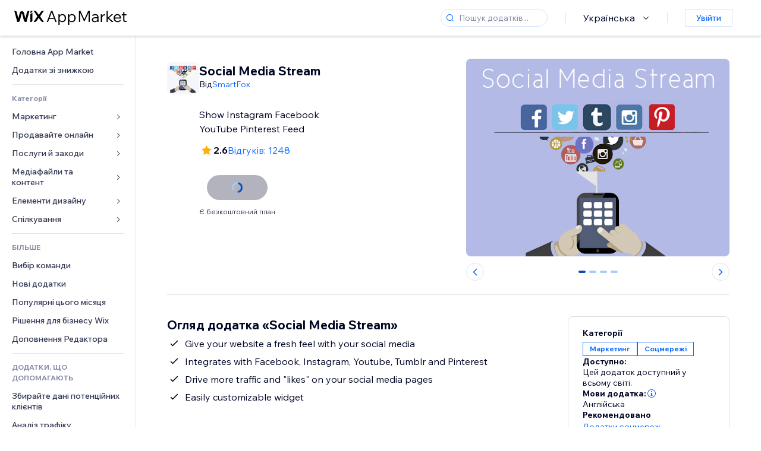

--- FILE ---
content_type: text/html; charset=utf-8
request_url: https://uk.wix.com/app-market/social-media-stream
body_size: 58179
content:
<!doctype html>
<html>

  <head>

    <meta http-equiv="content-type" content="text/html; charset=UTF-8" />
    <meta http-equiv="content-language" content='uk' />

    
    <link rel="alternate" hreflang="x-default" href="https://www.wix.com/app-market/web-solution/social-media-stream" />
    
    <link rel="alternate" hreflang="cs" href="https://cs.wix.com/app-market/web-solution/social-media-stream" />
    
    <link rel="alternate" hreflang="da" href="https://da.wix.com/app-market/web-solution/social-media-stream" />
    
    <link rel="alternate" hreflang="de" href="https://de.wix.com/app-market/web-solution/social-media-stream" />
    
    <link rel="alternate" hreflang="en" href="https://www.wix.com/app-market/web-solution/social-media-stream" />
    
    <link rel="alternate" hreflang="es" href="https://es.wix.com/app-market/web-solution/social-media-stream" />
    
    <link rel="alternate" hreflang="fr" href="https://fr.wix.com/app-market/web-solution/social-media-stream" />
    
    <link rel="alternate" hreflang="hi" href="https://hi.wix.com/app-market/web-solution/social-media-stream" />
    
    <link rel="alternate" hreflang="it" href="https://it.wix.com/app-market/web-solution/social-media-stream" />
    
    <link rel="alternate" hreflang="ja" href="https://ja.wix.com/app-market/web-solution/social-media-stream" />
    
    <link rel="alternate" hreflang="ko" href="https://ko.wix.com/app-market/web-solution/social-media-stream" />
    
    <link rel="alternate" hreflang="nl" href="https://nl.wix.com/app-market/web-solution/social-media-stream" />
    
    <link rel="alternate" hreflang="no" href="https://no.wix.com/app-market/web-solution/social-media-stream" />
    
    <link rel="alternate" hreflang="pt" href="https://pt.wix.com/app-market/web-solution/social-media-stream" />
    
    <link rel="alternate" hreflang="ru" href="https://ru.wix.com/app-market/web-solution/social-media-stream" />
    
    <link rel="alternate" hreflang="sv" href="https://sv.wix.com/app-market/web-solution/social-media-stream" />
    
    <link rel="alternate" hreflang="th" href="https://th.wix.com/app-market/web-solution/social-media-stream" />
    
    <link rel="alternate" hreflang="tr" href="https://tr.wix.com/app-market/web-solution/social-media-stream" />
    
    <link rel="alternate" hreflang="uk" href="https://uk.wix.com/app-market/web-solution/social-media-stream" />
    
    <link rel="alternate" hreflang="zh" href="https://zh.wix.com/app-market/web-solution/social-media-stream" />
    
    <meta data-meta-tags-aggregator="true" property="og:url" content="https://uk.wix.com/app-market/social-media-stream" />
    
    <link data-meta-tags-aggregator="true" rel="canonical" href="https://uk.wix.com/app-market/social-media-stream" />
    
    <title data-meta-tags-aggregator="true">Social Media Stream | Wix App Market | Wix.com</title>
    
    <meta data-meta-tags-aggregator="true" property="og:title" content="Social Media Stream | Wix App Market | Wix.com" />
    
    <meta data-meta-tags-aggregator="true" property="description" content="Show Instagram Facebook YouTube Pinterest Feed" />
    
    <meta data-meta-tags-aggregator="true" property="og:description" content="Show Instagram Facebook YouTube Pinterest Feed" />
    

    <link rel="shortcut icon" href="https://www.wix.com/favicon.ico" type="image/x-icon"/>
    <script src="https://static.parastorage.com/unpkg/react@18.3.1/umd/react.production.min.js"></script>
    <script src="https://static.parastorage.com/unpkg/react-dom@18.3.1/umd/react-dom.production.min.js"></script>
    <link rel="stylesheet" type="text/css" href="//static.parastorage.com/services/marketplace-standalone/1.6703.0/app.min.css">
    <script
      async
      src="https://static.parastorage.com/unpkg/@sentry/browser@5.30.0/build/bundle.min.js"
      crossorigin="anonymous"
    ></script>   
    <script async
      src="https://static.parastorage.com/polyfill/v2/polyfill.min.js?features=default,es6,es7,es2017&flags=gated&unknown=polyfill&rum=0"></script>
    <script async src="//static.parastorage.com/services/cookie-consent-policy-client/1.972.0//app.bundle.min.js"></script>
    <script async src="//static.parastorage.com/services/tag-manager-client/1.1028.0//hostTags.bundle.min.js"></script>
    <style>
      body {
        padding: 0;
        margin: 0;
      }
    </style>

<meta name="viewport" content="width=device-width, initial-scale=1.0" />
    <link rel="stylesheet" href="//static.parastorage.com/unpkg/@wix/wix-fonts@1.14.0/madefor.min.css" >
<link rel="stylesheet" href="//static.parastorage.com/services/wix-footer/9ec02797730e05a13a84c409f9dd39ac3df1ba35296bfcbc54b81574/app.min.css" >
<script id="wix-footer-script" defer src="//static.parastorage.com/services/wix-footer/9ec02797730e05a13a84c409f9dd39ac3df1ba35296bfcbc54b81574/app.bundle.min.js"></script>
<script>
  window.document.getElementById('wix-footer-script').onload = function () {
    var config = {"brand":"wix","language":"uk","header":false,"footer":true,"sticky":false};

    if (typeof config === 'string') {
      config = JSON.parse(config)
    }

    window.WixFooter.render({...config, target: document.querySelector('#WIX_FOOTER'), replaceTarget: true})
  };
</script>

  </head>

  <body>
      
    <div id="root"><div class="_1lfz4do"><div data-hook="marketplace"><!--$--><div class="_tokxo3 "><span class="_11n29dz"><img src="//static.parastorage.com/services/marketplace-component/1.5176.0/assets/images/menu.svg"/></span><a class="_1tx34n6" href="https://uk.wix.com/app-market/"><img class="_1ov3k7l" src="//static.parastorage.com/services/marketplace-component/1.5176.0/assets/images/wix-app-market-new-logo.svg" alt="Wix App Market Logo"/></a><div class="_19dckbe"><span class="_1oyqofb"><svg viewBox="0 0 24 24" fill="currentColor" width="24" height="24"><path d="M19.8535534,19.1464466 C20.0488155,19.3417088 20.0488155,19.6582912 19.8535534,19.8535534 C19.6582912,20.0488155 19.3417088,20.0488155 19.1464466,19.8535534 L15.4380219,16.1451287 C14.1187738,17.3000688 12.3911257,18 10.5,18 C6.35786438,18 3,14.6421356 3,10.5 C3,6.35786438 6.35786438,3 10.5,3 C14.6421356,3 18,6.35786438 18,10.5 C18,12.3911257 17.3000688,14.1187738 16.1451287,15.4380219 L19.8535534,19.1464466 Z M17,10.5 C17,6.91014913 14.0898509,4 10.5,4 C6.91014913,4 4,6.91014913 4,10.5 C4,14.0898509 6.91014913,17 10.5,17 C14.0898509,17 17,14.0898509 17,10.5 Z"></path></svg></span><div class="_j8i7fp"><div tabindex="0" style="width:fit-content;outline:none"><div data-testid="search-box-container" style="width:fit-content"><div><div data-testid="search-input" class="_1qhacg2
        _13961kf
        
        
        
        "><div data-hook="search-input" class="wds_1_236_0_Search__root wds_1_236_0_Search---expandDirection-5-right wds_1_236_0_Search---size-5-small wds_1_236_0_Search---border-5-round"><div data-hook="search-content" class="wds_1_236_0_Search__content"><div data-hook="search-inputwithoptions" data-popover-root="true" class="wds_1_236_0_PopoverNext__root wds_1_236_0_InputWithOptions__root wds_1_236_0_InputWithOptions---size-6-medium"><div data-input-parent="true" class="wds_1_236_0_PopoverNextTrigger__root" data-hook="search-inputwithoptions-trigger" aria-expanded="false" aria-haspopup="dialog"><div class="wds_1_236_0_Input__root wds_1_236_0_Input---size-5-small wds_1_236_0_Input---border-5-round" data-input-root="true" data-size="small" data-prefix="true" data-focus="false"><div class="wds_1_236_0_Input__wrapper"><div class="wds_1_236_0_IconAffix__root wds_1_236_0_IconAffix---size-5-small wds_1_236_0_IconAffix--inPrefix wds_1_236_0_IconAffix---border-5-round"><svg viewBox="0 0 18 18" fill="currentColor" width="18px" height="18px"><path d="M14.8539503,14.1467096 C15.0478453,14.3412138 15.0475893,14.6560006 14.8533783,14.8501892 C14.6592498,15.0442953 14.3445263,15.0442862 14.1504091,14.8501689 L12.020126,12.7261364 C11.066294,13.5214883 9.8390282,14 8.5,14 C5.46243388,14 3,11.5375661 3,8.5 C3,5.46243388 5.46243388,3 8.5,3 C11.5375661,3 14,5.46243388 14,8.5 C14,9.83874333 13.5216919,11.0657718 12.726644,12.0195172 L14.8539503,14.1467096 Z M8.5,13 C10.9852814,13 13,10.9852814 13,8.5 C13,6.01471863 10.9852814,4 8.5,4 C6.01471863,4 4,6.01471863 4,8.5 C4,10.9852814 6.01471863,13 8.5,13 Z"></path></svg></div><input data-hook="wsr-input" data-mask="false" class="wds_1_236_0_Input__input" style="text-overflow:clip" placeholder="Пошук додатків..." tabindex="0" autoComplete="off" maxLength="524288" aria-expanded="false" aria-controls="InputWithOptions1719314-listbox" value=""/></div></div></div></div></div></div></div></div></div></div></div><div class="_h9oja5"></div><div class="wds_1_236_0_Box__root wds_1_236_0_Box---direction-10-horizontal wds_1_236_0_Box---justifyContent-6-middle _1vyecmj" style="--wds_1_236_0_Box-gap:0"><div data-hook="languages-popover" data-content-hook="popover-content-languages-popover-0" class="wds_1_236_0_Popover__root wds_1_236_0_Popover---skin-5-light" data-zindex="1000"><div class="wds_1_236_0_Popover__element" data-hook="popover-element"><div class="wds_1_236_0_Box__root wds_1_236_0_Box---direction-10-horizontal" style="margin-right:24px;margin-left:29px;--wds_1_236_0_Box-gap:0"><button data-skin="dark" data-underline="none" data-size="medium" class="wds_1_236_0_ButtonCore__root wds_1_236_0_Focusable__root wds_1_236_0_TextButton__root wds_1_236_0_TextButton---skin-4-dark wds_1_236_0_TextButton---underline-4-none wds_1_236_0_TextButton---size-6-medium" type="button" tabindex="0" aria-disabled="false"><span class="wds_1_236_0_ButtonCore__content">Українська</span><svg viewBox="0 0 24 24" fill="currentColor" width="24" height="24" class="wds_1_236_0_ButtonCore__suffix" data-hook="suffix-icon"><path d="M8.14644661,10.1464466 C8.34170876,9.95118446 8.65829124,9.95118446 8.85355339,10.1464466 L12.4989857,13.7981758 L16.1502401,10.1464466 C16.3455022,9.95118446 16.6620847,9.95118446 16.8573469,10.1464466 C17.052609,10.3417088 17.052609,10.6582912 16.8573469,10.8535534 L12.4989857,15.2123894 L8.14644661,10.8535534 C7.95118446,10.6582912 7.95118446,10.3417088 8.14644661,10.1464466 Z"></path></svg></button></div></div></div><div class="wds_1_236_0_Box__root wds_1_236_0_Box---direction-10-horizontal" style="min-height:18px;--wds_1_236_0_Box-gap:0"><hr class="wds_1_236_0_Divider__root wds_1_236_0_Divider---direction-8-vertical wds_1_236_0_Divider---skin-5-light"/></div><div class="wds_1_236_0_Box__root wds_1_236_0_Box---direction-10-horizontal" style="margin-right:24px;margin-left:29px;--wds_1_236_0_Box-gap:0"><button data-size="small" data-priority="secondary" class="wds_1_236_0_ButtonCore__root wds_1_236_0_Focusable__root wds_1_236_0_Button__root wds_1_236_0_Button---skin-8-standard wds_1_236_0_Button---priority-9-secondary wds_1_236_0_Button---size-5-small _15bjy98" type="button" tabindex="0"><span class="wds_1_236_0_ButtonCore__content">Увійти</span></button></div></div></div></div><div class="_29vnoa " data-testid="mobile-menu-container"><div class="_cq2htm"><div class="_my1rvh"><a href="/app-market"><img data-testid="wix-logo" alt="wix logo" src="//static.parastorage.com/services/marketplace-component/1.5176.0/assets/images/wix-app-market-new-logo.svg"/></a><svg viewBox="0 0 24 24" fill="currentColor" width="30px" height="30px"><path d="M17 6 12.001 10.999 7 6 6 7 11.001 11.999 6 17 7 18 12.001 12.999 17 18 18 17 13 11.999 18 7z"></path></svg></div><hr class="wds_1_236_0_Divider__root wds_1_236_0_Divider---direction-10-horizontal wds_1_236_0_Divider---skin-5-light"/><div class="wds_1_236_0_Box__root wds_1_236_0_Box---direction-10-horizontal" style="padding-top:24px;padding-bottom:18px;--wds_1_236_0_Box-gap:0"><button data-hook="languages-mobile-menu" data-skin="dark" data-underline="none" data-size="medium" class="wds_1_236_0_ButtonCore__root wds_1_236_0_Focusable__root wds_1_236_0_TextButton__root wds_1_236_0_TextButton---skin-4-dark wds_1_236_0_TextButton---underline-4-none wds_1_236_0_TextButton---size-6-medium" type="button" tabindex="0" aria-disabled="false"><svg viewBox="0 0 24 24" fill="currentColor" width="24" height="24" class="wds_1_236_0_ButtonCore__prefix" data-hook="prefix-icon"><path d="M4.42676427,15 L7.19778729,15 C7.069206,14.209578 7,13.3700549 7,12.5 C7,11.6299451 7.069206,10.790422 7.19778729,10 L4.42676427,10 C4.15038555,10.7819473 4,11.6234114 4,12.5 C4,13.3765886 4.15038555,14.2180527 4.42676427,15 Z M4.86504659,16 C5.7403587,17.6558985 7.21741102,18.9446239 9.0050441,19.5750165 C8.30729857,18.6953657 7.74701714,17.4572396 7.39797964,16 L4.86504659,16 Z M18.5732357,15 C18.8496144,14.2180527 19,13.3765886 19,12.5 C19,11.6234114 18.8496144,10.7819473 18.5732357,10 L15.8022127,10 C15.930794,10.790422 16,11.6299451 16,12.5 C16,13.3700549 15.930794,14.209578 15.8022127,15 L18.5732357,15 Z M18.1349534,16 L15.6020204,16 C15.2529829,17.4572396 14.6927014,18.6953657 13.9949559,19.5750165 C15.782589,18.9446239 17.2596413,17.6558985 18.1349534,16 Z M8.21230689,15 L14.7876931,15 C14.9240019,14.2216581 15,13.3811544 15,12.5 C15,11.6188456 14.9240019,10.7783419 14.7876931,10 L8.21230689,10 C8.07599807,10.7783419 8,11.6188456 8,12.5 C8,13.3811544 8.07599807,14.2216581 8.21230689,15 Z M8.42865778,16 C9.05255412,18.3998027 10.270949,20 11.5,20 C12.729051,20 13.9474459,18.3998027 14.5713422,16 L8.42865778,16 Z M4.86504659,9 L7.39797964,9 C7.74701714,7.54276045 8.30729857,6.30463431 9.0050441,5.42498347 C7.21741102,6.05537614 5.7403587,7.34410146 4.86504659,9 Z M18.1349534,9 C17.2596413,7.34410146 15.782589,6.05537614 13.9949559,5.42498347 C14.6927014,6.30463431 15.2529829,7.54276045 15.6020204,9 L18.1349534,9 Z M8.42865778,9 L14.5713422,9 C13.9474459,6.60019727 12.729051,5 11.5,5 C10.270949,5 9.05255412,6.60019727 8.42865778,9 Z M11.5,21 C6.80557963,21 3,17.1944204 3,12.5 C3,7.80557963 6.80557963,4 11.5,4 C16.1944204,4 20,7.80557963 20,12.5 C20,17.1944204 16.1944204,21 11.5,21 Z"></path></svg><span class="wds_1_236_0_ButtonCore__content">Українська</span></button></div><div></div><hr class="wds_1_236_0_Divider__root wds_1_236_0_Divider---direction-10-horizontal wds_1_236_0_Divider---skin-5-light"/><div class="_k89m4k"><button data-priority="secondary" data-size="medium" class="wds_1_236_0_ButtonCore__root wds_1_236_0_Focusable__root wds_1_236_0_Button__root wds_1_236_0_Button---skin-8-standard wds_1_236_0_Button---priority-9-secondary wds_1_236_0_Button---size-6-medium" type="button" tabindex="0"><span class="wds_1_236_0_ButtonCore__content">Увійти</span></button></div></div></div><div class="_7m51bi "><div class="_1e0sqa9"><span class="_69h4vc"><div tabindex="0" style="width:fit-content;outline:none"><div data-testid="search-box-container" style="width:fit-content"><div><div data-testid="search-input" class="_1qhacg2
        
        
        
        
        "><div data-hook="search-input" class="wds_1_236_0_Search__root wds_1_236_0_Search---expandDirection-5-right wds_1_236_0_Search---size-5-large wds_1_236_0_Search---border-5-round"><div data-hook="search-content" class="wds_1_236_0_Search__content"><div data-hook="search-inputwithoptions" data-popover-root="true" class="wds_1_236_0_PopoverNext__root wds_1_236_0_InputWithOptions__root wds_1_236_0_InputWithOptions---size-6-medium"><div data-input-parent="true" class="wds_1_236_0_PopoverNextTrigger__root" data-hook="search-inputwithoptions-trigger" aria-expanded="false" aria-haspopup="dialog"><div class="wds_1_236_0_Input__root wds_1_236_0_Input---size-5-large wds_1_236_0_Input---border-5-round" data-input-root="true" data-size="large" data-prefix="true" data-focus="false"><div class="wds_1_236_0_Input__wrapper"><div class="wds_1_236_0_IconAffix__root wds_1_236_0_IconAffix---size-5-large wds_1_236_0_IconAffix--inPrefix wds_1_236_0_IconAffix---border-5-round"><svg viewBox="0 0 24 24" fill="currentColor" width="24px" height="24px"><path d="M19.8535534,19.1464466 C20.0488155,19.3417088 20.0488155,19.6582912 19.8535534,19.8535534 C19.6582912,20.0488155 19.3417088,20.0488155 19.1464466,19.8535534 L15.4380219,16.1451287 C14.1187738,17.3000688 12.3911257,18 10.5,18 C6.35786438,18 3,14.6421356 3,10.5 C3,6.35786438 6.35786438,3 10.5,3 C14.6421356,3 18,6.35786438 18,10.5 C18,12.3911257 17.3000688,14.1187738 16.1451287,15.4380219 L19.8535534,19.1464466 Z M17,10.5 C17,6.91014913 14.0898509,4 10.5,4 C6.91014913,4 4,6.91014913 4,10.5 C4,14.0898509 6.91014913,17 10.5,17 C14.0898509,17 17,14.0898509 17,10.5 Z"></path></svg></div><input data-hook="wsr-input" data-mask="false" class="wds_1_236_0_Input__input" style="text-overflow:clip" placeholder="Пошук додатків..." tabindex="0" autoComplete="off" maxLength="524288" aria-expanded="false" aria-controls="InputWithOptions1719317-listbox" value=""/></div></div></div></div></div></div></div></div></div></div><svg viewBox="0 0 24 24" fill="currentColor" width="24" height="24"><path d="M17 6 12.001 10.999 7 6 6 7 11.001 11.999 6 17 7 18 12.001 12.999 17 18 18 17 13 11.999 18 7z"></path></svg></span><span data-mask="false" class="wds_1_236_0_Text__root wds_1_236_0_Text---size-6-medium wds_1_236_0_Text---skin-8-standard wds_1_236_0_Text---weight-4-thin wds_1_236_0_Text---list-style-9-checkmark wds_1_236_0_Text---overflow-wrap-6-normal _11889jo" data-size="medium" data-secondary="false" data-skin="standard" data-light="false" data-weight="thin" data-widows="false" data-list-style="checkmark" data-overflow-wrap="normal">Trending Topics</span><div tabindex="0" data-testid="suggestion-default-popular" class="_gyyep5 suggestion " style="background-color:transparent"><svg viewBox="0 0 24 24" fill="currentColor" width="24" height="24" style="color:#3899ec;width:24px;height:24px"><path d="M19.8535534,19.1464466 C20.0488155,19.3417088 20.0488155,19.6582912 19.8535534,19.8535534 C19.6582912,20.0488155 19.3417088,20.0488155 19.1464466,19.8535534 L15.4380219,16.1451287 C14.1187738,17.3000688 12.3911257,18 10.5,18 C6.35786438,18 3,14.6421356 3,10.5 C3,6.35786438 6.35786438,3 10.5,3 C14.6421356,3 18,6.35786438 18,10.5 C18,12.3911257 17.3000688,14.1187738 16.1451287,15.4380219 L19.8535534,19.1464466 Z M17,10.5 C17,6.91014913 14.0898509,4 10.5,4 C6.91014913,4 4,6.91014913 4,10.5 C4,14.0898509 6.91014913,17 10.5,17 C14.0898509,17 17,14.0898509 17,10.5 Z"></path></svg><div class="_3qj64q"><span data-testid="suggestion-default-1" data-hook="suggestion-default-1" data-mask="false" class="wds_1_236_0_Text__root wds_1_236_0_Text---size-5-small wds_1_236_0_Text---skin-8-standard wds_1_236_0_Text---weight-4-bold wds_1_236_0_Text---list-style-9-checkmark wds_1_236_0_Text---overflow-wrap-6-normal" data-size="small" data-secondary="false" data-skin="standard" data-light="false" data-weight="bold" data-widows="false" data-list-style="checkmark" data-overflow-wrap="normal">онлайн-магазин</span></div></div><div tabindex="0" data-testid="suggestion-default-popular" class="_gyyep5 suggestion " style="background-color:transparent"><svg viewBox="0 0 24 24" fill="currentColor" width="24" height="24" style="color:#3899ec;width:24px;height:24px"><path d="M19.8535534,19.1464466 C20.0488155,19.3417088 20.0488155,19.6582912 19.8535534,19.8535534 C19.6582912,20.0488155 19.3417088,20.0488155 19.1464466,19.8535534 L15.4380219,16.1451287 C14.1187738,17.3000688 12.3911257,18 10.5,18 C6.35786438,18 3,14.6421356 3,10.5 C3,6.35786438 6.35786438,3 10.5,3 C14.6421356,3 18,6.35786438 18,10.5 C18,12.3911257 17.3000688,14.1187738 16.1451287,15.4380219 L19.8535534,19.1464466 Z M17,10.5 C17,6.91014913 14.0898509,4 10.5,4 C6.91014913,4 4,6.91014913 4,10.5 C4,14.0898509 6.91014913,17 10.5,17 C14.0898509,17 17,14.0898509 17,10.5 Z"></path></svg><div class="_3qj64q"><span data-testid="suggestion-default-2" data-hook="suggestion-default-2" data-mask="false" class="wds_1_236_0_Text__root wds_1_236_0_Text---size-5-small wds_1_236_0_Text---skin-8-standard wds_1_236_0_Text---weight-4-bold wds_1_236_0_Text---list-style-9-checkmark wds_1_236_0_Text---overflow-wrap-6-normal" data-size="small" data-secondary="false" data-skin="standard" data-light="false" data-weight="bold" data-widows="false" data-list-style="checkmark" data-overflow-wrap="normal">запис на послуги</span></div></div><div tabindex="0" data-testid="suggestion-default-popular" class="_gyyep5 suggestion " style="background-color:transparent"><svg viewBox="0 0 24 24" fill="currentColor" width="24" height="24" style="color:#3899ec;width:24px;height:24px"><path d="M19.8535534,19.1464466 C20.0488155,19.3417088 20.0488155,19.6582912 19.8535534,19.8535534 C19.6582912,20.0488155 19.3417088,20.0488155 19.1464466,19.8535534 L15.4380219,16.1451287 C14.1187738,17.3000688 12.3911257,18 10.5,18 C6.35786438,18 3,14.6421356 3,10.5 C3,6.35786438 6.35786438,3 10.5,3 C14.6421356,3 18,6.35786438 18,10.5 C18,12.3911257 17.3000688,14.1187738 16.1451287,15.4380219 L19.8535534,19.1464466 Z M17,10.5 C17,6.91014913 14.0898509,4 10.5,4 C6.91014913,4 4,6.91014913 4,10.5 C4,14.0898509 6.91014913,17 10.5,17 C14.0898509,17 17,14.0898509 17,10.5 Z"></path></svg><div class="_3qj64q"><span data-testid="suggestion-default-3" data-hook="suggestion-default-3" data-mask="false" class="wds_1_236_0_Text__root wds_1_236_0_Text---size-5-small wds_1_236_0_Text---skin-8-standard wds_1_236_0_Text---weight-4-bold wds_1_236_0_Text---list-style-9-checkmark wds_1_236_0_Text---overflow-wrap-6-normal" data-size="small" data-secondary="false" data-skin="standard" data-light="false" data-weight="bold" data-widows="false" data-list-style="checkmark" data-overflow-wrap="normal">заходи</span></div></div><div tabindex="0" data-testid="suggestion-default-popular" class="_gyyep5 suggestion " style="background-color:transparent"><svg viewBox="0 0 24 24" fill="currentColor" width="24" height="24" style="color:#3899ec;width:24px;height:24px"><path d="M19.8535534,19.1464466 C20.0488155,19.3417088 20.0488155,19.6582912 19.8535534,19.8535534 C19.6582912,20.0488155 19.3417088,20.0488155 19.1464466,19.8535534 L15.4380219,16.1451287 C14.1187738,17.3000688 12.3911257,18 10.5,18 C6.35786438,18 3,14.6421356 3,10.5 C3,6.35786438 6.35786438,3 10.5,3 C14.6421356,3 18,6.35786438 18,10.5 C18,12.3911257 17.3000688,14.1187738 16.1451287,15.4380219 L19.8535534,19.1464466 Z M17,10.5 C17,6.91014913 14.0898509,4 10.5,4 C6.91014913,4 4,6.91014913 4,10.5 C4,14.0898509 6.91014913,17 10.5,17 C14.0898509,17 17,14.0898509 17,10.5 Z"></path></svg><div class="_3qj64q"><span data-testid="suggestion-default-4" data-hook="suggestion-default-4" data-mask="false" class="wds_1_236_0_Text__root wds_1_236_0_Text---size-5-small wds_1_236_0_Text---skin-8-standard wds_1_236_0_Text---weight-4-bold wds_1_236_0_Text---list-style-9-checkmark wds_1_236_0_Text---overflow-wrap-6-normal" data-size="small" data-secondary="false" data-skin="standard" data-light="false" data-weight="bold" data-widows="false" data-list-style="checkmark" data-overflow-wrap="normal">спливне вікно</span></div></div></div></div><div data-testid="marketplace-layout" class="_iqrf8f" style="min-height:calc(100vh - 60px)"><div class="wds_1_236_0_Box__root wds_1_236_0_Box---direction-10-horizontal _yj2pvi" style="--wds_1_236_0_Box-gap:0;z-index:10"><div class="wds_1_236_0_SidebarNext__root" style="width:228px"><section class="wds_1_236_0_SidebarNext__section wds_1_236_0_SidebarNext---skin-5-light" aria-label="Sidebar" data-skin="light" data-hidden="false" data-selected="app-page-social-media-stream" data-width="228" data-minimized="false" data-selected-key="app-page-social-media-stream" data-is-selected-expanded="false" data-margin-left="calc(-1 * 228px)" style="width:228px"><header data-hook="sidebar-header"></header><div class="wds_1_236_0_SidebarNext__content"><nav data-hook="sidebar-content-wrapper" class="wds_1_236_0_SidebarNext__scrollArea wds_1_236_0_SidebarNext---skin-5-light" style="width:228px"><ul class="wds_1_236_0_SidebarNext__listItems"><li class="wds_1_236_0_SidebarItemNext__listItem" aria-level="1" data-hook="sidebar-collection-item-home"><div class="wds_1_236_0_SidebarItemNext__tooltipWrapper" tabindex="0"><div data-content-hook="popover-content--0" class="wds_1_236_0_Popover__root wds_1_236_0_Popover---skin-4-dark wds_1_236_0_Tooltip__root wds_1_236_0_Tooltip---size-6-medium wds_1_236_0_SidebarItemNext__tooltip" data-zindex="6000" data-size="medium"><div class="wds_1_236_0_Popover__element" data-hook="popover-element"><a tabindex="-1" class="wds_1_236_0_SidebarItemNext__root wds_1_236_0_SidebarItemNext---skin-5-light wds_1_236_0_SidebarItemNext---level-1-1 wds_1_236_0_SidebarItemNext--legacy" data-hook="sidebarsectionitem-button" type="button" role="link" href="https://uk.wix.com/app-market/?referral=menu_navigation" data-selected="false" data-text-size="small" data-skin="light"><div class="wds_1_236_0_SidebarItemNext__textWrapper"><div><div data-hook="fadeStyles"><div data-hook="moveStyles"><div data-hook="scaleStyles"><div data-hook="toggleStyles"><span data-hook="sidebarsectionitem-title" data-mask="false" class="wds_1_236_0_Text__root wds_1_236_0_Text---size-5-small wds_1_236_0_Text--secondary wds_1_236_0_Text---skin-8-standard wds_1_236_0_Text---weight-6-normal wds_1_236_0_Text---list-style-9-checkmark wds_1_236_0_Text---overflow-wrap-6-normal wds_1_236_0_SidebarItemNext__text" data-size="small" data-secondary="true" data-skin="standard" data-light="false" data-weight="normal" data-widows="false" data-list-style="checkmark" data-overflow-wrap="normal">Головна App Market</span></div></div></div></div></div></div></a></div></div></div></li><li class="wds_1_236_0_SidebarItemNext__listItem" aria-level="1" data-hook="sidebar-collection-item-collection-apps-on-sale"><div class="wds_1_236_0_SidebarItemNext__tooltipWrapper" tabindex="0"><div data-content-hook="popover-content--0" class="wds_1_236_0_Popover__root wds_1_236_0_Popover---skin-4-dark wds_1_236_0_Tooltip__root wds_1_236_0_Tooltip---size-6-medium wds_1_236_0_SidebarItemNext__tooltip" data-zindex="6000" data-size="medium"><div class="wds_1_236_0_Popover__element" data-hook="popover-element"><a tabindex="-1" class="wds_1_236_0_SidebarItemNext__root wds_1_236_0_SidebarItemNext---skin-5-light wds_1_236_0_SidebarItemNext---level-1-1 wds_1_236_0_SidebarItemNext--legacy" data-hook="sidebarsectionitem-button" type="button" role="link" href="https://uk.wix.com/app-market/collection/apps-on-sale?referral=menu_navigation" data-selected="false" data-text-size="small" data-skin="light"><div class="wds_1_236_0_SidebarItemNext__textWrapper"><div><div data-hook="fadeStyles"><div data-hook="moveStyles"><div data-hook="scaleStyles"><div data-hook="toggleStyles"><span data-hook="sidebarsectionitem-title" data-mask="false" class="wds_1_236_0_Text__root wds_1_236_0_Text---size-5-small wds_1_236_0_Text--secondary wds_1_236_0_Text---skin-8-standard wds_1_236_0_Text---weight-6-normal wds_1_236_0_Text---list-style-9-checkmark wds_1_236_0_Text---overflow-wrap-6-normal wds_1_236_0_SidebarItemNext__text" data-size="small" data-secondary="true" data-skin="standard" data-light="false" data-weight="normal" data-widows="false" data-list-style="checkmark" data-overflow-wrap="normal">Додатки зі знижкою</span></div></div></div></div></div></div></a></div></div></div></li><div data-skin="light" class="wds_1_236_0_SidebarDividerNext__root" aria-hidden="true"><hr class="wds_1_236_0_Divider__root wds_1_236_0_Divider---direction-10-horizontal wds_1_236_0_Divider---skin-5-light wds_1_236_0_SidebarDividerNext__divider wds_1_236_0_SidebarDividerNext---skin-5-light"/></div><span data-title-skin="light" data-mask="false" class="wds_1_236_0_Text__root wds_1_236_0_Text---size-4-tiny wds_1_236_0_Text---skin-8-standard wds_1_236_0_Text---weight-4-bold wds_1_236_0_Text---list-style-9-checkmark wds_1_236_0_Text---overflow-wrap-6-normal wds_1_236_0_SidebarTitleItemNext__root wds_1_236_0_SidebarTitleItemNext---skin-5-light" data-size="tiny" data-secondary="false" data-skin="standard" data-light="false" data-weight="bold" data-widows="false" data-list-style="checkmark" data-overflow-wrap="normal">Категорії</span><li class="wds_1_236_0_SidebarSubMenuNext__root wds_1_236_0_SidebarSubMenuNext---skin-5-light" aria-level="1" data-hook="sidebar-category-item-category-marketing" data-open="false" data-quick-nav-open="false"><div data-hook="sidebar-category-item-category-marketing/submenu-popover" data-content-hook="popover-content-sidebar-category-item-category-marketing/submenu-popover-0" class="wds_1_236_0_Popover__root wds_1_236_0_Popover---skin-5-light wds_1_236_0_SidebarSubMenuNext__navigationPopoverRoot" data-zindex="3000"><div class="wds_1_236_0_Popover__element" data-hook="popover-element"><div class="wds_1_236_0_SidebarItemNext__tooltipWrapper" tabindex="0"><div data-content-hook="popover-content--0" class="wds_1_236_0_Popover__root wds_1_236_0_Popover---skin-4-dark wds_1_236_0_Tooltip__root wds_1_236_0_Tooltip---size-6-medium wds_1_236_0_SidebarItemNext__tooltip" data-zindex="6000" data-size="medium"><div class="wds_1_236_0_Popover__element" data-hook="popover-element"><a tabindex="-1" class="wds_1_236_0_SidebarItemNext__root wds_1_236_0_SidebarItemNext---skin-5-light wds_1_236_0_SidebarItemNext---level-1-1 wds_1_236_0_SidebarItemNext--legacy wds_1_236_0_SidebarSubMenuNext__subMenu wds_1_236_0_SidebarSubMenuNext---animation-6-closed" data-hook="sidebar-category-item-category-marketing/sidebar-item" type="button" role="link" href="https://uk.wix.com/app-market/category/marketing?referral=menu_navigation" data-selected="false" data-text-size="small" data-skin="light" aria-expanded="false"><div class="wds_1_236_0_SidebarItemNext__textWrapper"><div><div data-hook="fadeStyles"><div data-hook="moveStyles"><div data-hook="scaleStyles"><div data-hook="toggleStyles"><span data-hook="sidebarsectionitem-title" data-mask="false" class="wds_1_236_0_Text__root wds_1_236_0_Text---size-5-small wds_1_236_0_Text--secondary wds_1_236_0_Text---skin-8-standard wds_1_236_0_Text---weight-6-normal wds_1_236_0_Text---list-style-9-checkmark wds_1_236_0_Text---overflow-wrap-6-normal wds_1_236_0_SidebarItemNext__text" data-size="small" data-secondary="true" data-skin="standard" data-light="false" data-weight="normal" data-widows="false" data-list-style="checkmark" data-overflow-wrap="normal">Маркетинг</span></div></div></div></div></div></div><div class="wds_1_236_0_SidebarItemNext__suffixContainer" aria-hidden="true"><span data-hook="sidebar-sub-menu-chevron" class="wds_1_236_0_SidebarItemNext__suffix"><span class="wds_1_236_0_SidebarSubMenuNext__chevronRight"><svg viewBox="0 0 18 18" fill="currentColor" width="18px" height="18px" data-hook="sidebar-submenu-chevron-right"><path d="M7.85366656,5.14812687 L11.7010886,9.00019644 L7.84883812,12.8545114 C7.65549651,13.047853 7.34217977,13.047853 7.14893188,12.8546051 C6.95549906,12.6611723 6.95512999,12.3476697 7.14810684,12.153782 L10.287268,8.99980356 L7.14821587,5.8468489 C6.95542094,5.6532001 6.95611314,5.33992556 7.14976194,5.14713064 C7.15006407,5.14682984 7.15036659,5.14652943 7.1506695,5.14622941 C7.34555703,4.95320179 7.65982386,4.95405003 7.85366656,5.14812687 Z"></path></svg></span></span></div></a></div></div></div></div></div><ul class="wds_1_236_0_SidebarSubMenuNext__subMenuItems wds_1_236_0_SidebarSubMenuNext---animation-6-closed wds_1_236_0_SidebarSubMenuNext---level-1-2" aria-hidden="true"><li class="wds_1_236_0_SidebarItemNext__listItem" aria-level="2" data-hook="sidebar-subcategory-item-sub-category-ads"><div class="wds_1_236_0_SidebarItemNext__tooltipWrapper" tabindex="-1"><div data-content-hook="popover-content--0" class="wds_1_236_0_Popover__root wds_1_236_0_Popover---skin-4-dark wds_1_236_0_Tooltip__root wds_1_236_0_Tooltip---size-6-medium wds_1_236_0_SidebarItemNext__tooltip" data-zindex="6000" data-size="medium"><div class="wds_1_236_0_Popover__element" data-hook="popover-element"><a tabindex="-1" class="wds_1_236_0_SidebarItemNext__root wds_1_236_0_SidebarItemNext---skin-5-light wds_1_236_0_SidebarItemNext---level-1-2 wds_1_236_0_SidebarItemNext--legacy" data-hook="sidebarsectionitem-button" type="button" role="link" href="https://uk.wix.com/app-market/category/marketing/ads?referral=menu_navigation&amp;subCat=ads" data-selected="false" data-text-size="tiny" data-skin="light"><div class="wds_1_236_0_SidebarItemNext__textWrapper"><div><div data-hook="fadeStyles"><div data-hook="moveStyles"><div data-hook="scaleStyles"><div data-hook="toggleStyles"><span data-hook="sidebarsectionitem-title" data-mask="false" class="wds_1_236_0_Text__root wds_1_236_0_Text---size-4-tiny wds_1_236_0_Text--secondary wds_1_236_0_Text---skin-8-standard wds_1_236_0_Text---weight-6-normal wds_1_236_0_Text---list-style-9-checkmark wds_1_236_0_Text---overflow-wrap-6-normal wds_1_236_0_SidebarItemNext__text" data-size="tiny" data-secondary="true" data-skin="standard" data-light="false" data-weight="normal" data-widows="false" data-list-style="checkmark" data-overflow-wrap="normal">Реклама</span></div></div></div></div></div></div></a></div></div></div></li><li class="wds_1_236_0_SidebarItemNext__listItem" aria-level="2" data-hook="sidebar-subcategory-item-sub-category-mobile"><div class="wds_1_236_0_SidebarItemNext__tooltipWrapper" tabindex="-1"><div data-content-hook="popover-content--0" class="wds_1_236_0_Popover__root wds_1_236_0_Popover---skin-4-dark wds_1_236_0_Tooltip__root wds_1_236_0_Tooltip---size-6-medium wds_1_236_0_SidebarItemNext__tooltip" data-zindex="6000" data-size="medium"><div class="wds_1_236_0_Popover__element" data-hook="popover-element"><a tabindex="-1" class="wds_1_236_0_SidebarItemNext__root wds_1_236_0_SidebarItemNext---skin-5-light wds_1_236_0_SidebarItemNext---level-1-2 wds_1_236_0_SidebarItemNext--legacy" data-hook="sidebarsectionitem-button" type="button" role="link" href="https://uk.wix.com/app-market/category/marketing/mobile?referral=menu_navigation&amp;subCat=mobile" data-selected="false" data-text-size="tiny" data-skin="light"><div class="wds_1_236_0_SidebarItemNext__textWrapper"><div><div data-hook="fadeStyles"><div data-hook="moveStyles"><div data-hook="scaleStyles"><div data-hook="toggleStyles"><span data-hook="sidebarsectionitem-title" data-mask="false" class="wds_1_236_0_Text__root wds_1_236_0_Text---size-4-tiny wds_1_236_0_Text--secondary wds_1_236_0_Text---skin-8-standard wds_1_236_0_Text---weight-6-normal wds_1_236_0_Text---list-style-9-checkmark wds_1_236_0_Text---overflow-wrap-6-normal wds_1_236_0_SidebarItemNext__text" data-size="tiny" data-secondary="true" data-skin="standard" data-light="false" data-weight="normal" data-widows="false" data-list-style="checkmark" data-overflow-wrap="normal">Мобільний</span></div></div></div></div></div></div></a></div></div></div></li><li class="wds_1_236_0_SidebarItemNext__listItem" aria-level="2" data-hook="sidebar-subcategory-item-sub-category-analytics"><div class="wds_1_236_0_SidebarItemNext__tooltipWrapper" tabindex="-1"><div data-content-hook="popover-content--0" class="wds_1_236_0_Popover__root wds_1_236_0_Popover---skin-4-dark wds_1_236_0_Tooltip__root wds_1_236_0_Tooltip---size-6-medium wds_1_236_0_SidebarItemNext__tooltip" data-zindex="6000" data-size="medium"><div class="wds_1_236_0_Popover__element" data-hook="popover-element"><a tabindex="-1" class="wds_1_236_0_SidebarItemNext__root wds_1_236_0_SidebarItemNext---skin-5-light wds_1_236_0_SidebarItemNext---level-1-2 wds_1_236_0_SidebarItemNext--legacy" data-hook="sidebarsectionitem-button" type="button" role="link" href="https://uk.wix.com/app-market/category/marketing/analytics?referral=menu_navigation&amp;subCat=analytics" data-selected="false" data-text-size="tiny" data-skin="light"><div class="wds_1_236_0_SidebarItemNext__textWrapper"><div><div data-hook="fadeStyles"><div data-hook="moveStyles"><div data-hook="scaleStyles"><div data-hook="toggleStyles"><span data-hook="sidebarsectionitem-title" data-mask="false" class="wds_1_236_0_Text__root wds_1_236_0_Text---size-4-tiny wds_1_236_0_Text--secondary wds_1_236_0_Text---skin-8-standard wds_1_236_0_Text---weight-6-normal wds_1_236_0_Text---list-style-9-checkmark wds_1_236_0_Text---overflow-wrap-6-normal wds_1_236_0_SidebarItemNext__text" data-size="tiny" data-secondary="true" data-skin="standard" data-light="false" data-weight="normal" data-widows="false" data-list-style="checkmark" data-overflow-wrap="normal">Аналітика</span></div></div></div></div></div></div></a></div></div></div></li><li class="wds_1_236_0_SidebarItemNext__listItem" aria-level="2" data-hook="sidebar-subcategory-item-sub-category-social"><div class="wds_1_236_0_SidebarItemNext__tooltipWrapper" tabindex="-1"><div data-content-hook="popover-content--0" class="wds_1_236_0_Popover__root wds_1_236_0_Popover---skin-4-dark wds_1_236_0_Tooltip__root wds_1_236_0_Tooltip---size-6-medium wds_1_236_0_SidebarItemNext__tooltip" data-zindex="6000" data-size="medium"><div class="wds_1_236_0_Popover__element" data-hook="popover-element"><a tabindex="-1" class="wds_1_236_0_SidebarItemNext__root wds_1_236_0_SidebarItemNext---skin-5-light wds_1_236_0_SidebarItemNext---level-1-2 wds_1_236_0_SidebarItemNext--legacy" data-hook="sidebarsectionitem-button" type="button" role="link" href="https://uk.wix.com/app-market/category/marketing/social?referral=menu_navigation&amp;subCat=social" data-selected="false" data-text-size="tiny" data-skin="light"><div class="wds_1_236_0_SidebarItemNext__textWrapper"><div><div data-hook="fadeStyles"><div data-hook="moveStyles"><div data-hook="scaleStyles"><div data-hook="toggleStyles"><span data-hook="sidebarsectionitem-title" data-mask="false" class="wds_1_236_0_Text__root wds_1_236_0_Text---size-4-tiny wds_1_236_0_Text--secondary wds_1_236_0_Text---skin-8-standard wds_1_236_0_Text---weight-6-normal wds_1_236_0_Text---list-style-9-checkmark wds_1_236_0_Text---overflow-wrap-6-normal wds_1_236_0_SidebarItemNext__text" data-size="tiny" data-secondary="true" data-skin="standard" data-light="false" data-weight="normal" data-widows="false" data-list-style="checkmark" data-overflow-wrap="normal">Соцмережі</span></div></div></div></div></div></div></a></div></div></div></li><li class="wds_1_236_0_SidebarItemNext__listItem" aria-level="2" data-hook="sidebar-subcategory-item-sub-category-seo"><div class="wds_1_236_0_SidebarItemNext__tooltipWrapper" tabindex="-1"><div data-content-hook="popover-content--0" class="wds_1_236_0_Popover__root wds_1_236_0_Popover---skin-4-dark wds_1_236_0_Tooltip__root wds_1_236_0_Tooltip---size-6-medium wds_1_236_0_SidebarItemNext__tooltip" data-zindex="6000" data-size="medium"><div class="wds_1_236_0_Popover__element" data-hook="popover-element"><a tabindex="-1" class="wds_1_236_0_SidebarItemNext__root wds_1_236_0_SidebarItemNext---skin-5-light wds_1_236_0_SidebarItemNext---level-1-2 wds_1_236_0_SidebarItemNext--legacy" data-hook="sidebarsectionitem-button" type="button" role="link" href="https://uk.wix.com/app-market/category/marketing/seo?referral=menu_navigation&amp;subCat=seo" data-selected="false" data-text-size="tiny" data-skin="light"><div class="wds_1_236_0_SidebarItemNext__textWrapper"><div><div data-hook="fadeStyles"><div data-hook="moveStyles"><div data-hook="scaleStyles"><div data-hook="toggleStyles"><span data-hook="sidebarsectionitem-title" data-mask="false" class="wds_1_236_0_Text__root wds_1_236_0_Text---size-4-tiny wds_1_236_0_Text--secondary wds_1_236_0_Text---skin-8-standard wds_1_236_0_Text---weight-6-normal wds_1_236_0_Text---list-style-9-checkmark wds_1_236_0_Text---overflow-wrap-6-normal wds_1_236_0_SidebarItemNext__text" data-size="tiny" data-secondary="true" data-skin="standard" data-light="false" data-weight="normal" data-widows="false" data-list-style="checkmark" data-overflow-wrap="normal">SEO</span></div></div></div></div></div></div></a></div></div></div></li><li class="wds_1_236_0_SidebarItemNext__listItem" aria-level="2" data-hook="sidebar-subcategory-item-sub-category-engagement"><div class="wds_1_236_0_SidebarItemNext__tooltipWrapper" tabindex="-1"><div data-content-hook="popover-content--0" class="wds_1_236_0_Popover__root wds_1_236_0_Popover---skin-4-dark wds_1_236_0_Tooltip__root wds_1_236_0_Tooltip---size-6-medium wds_1_236_0_SidebarItemNext__tooltip" data-zindex="6000" data-size="medium"><div class="wds_1_236_0_Popover__element" data-hook="popover-element"><a tabindex="-1" class="wds_1_236_0_SidebarItemNext__root wds_1_236_0_SidebarItemNext---skin-5-light wds_1_236_0_SidebarItemNext---level-1-2 wds_1_236_0_SidebarItemNext--legacy" data-hook="sidebarsectionitem-button" type="button" role="link" href="https://uk.wix.com/app-market/category/marketing/engagement?referral=menu_navigation&amp;subCat=engagement" data-selected="false" data-text-size="tiny" data-skin="light"><div class="wds_1_236_0_SidebarItemNext__textWrapper"><div><div data-hook="fadeStyles"><div data-hook="moveStyles"><div data-hook="scaleStyles"><div data-hook="toggleStyles"><span data-hook="sidebarsectionitem-title" data-mask="false" class="wds_1_236_0_Text__root wds_1_236_0_Text---size-4-tiny wds_1_236_0_Text--secondary wds_1_236_0_Text---skin-8-standard wds_1_236_0_Text---weight-6-normal wds_1_236_0_Text---list-style-9-checkmark wds_1_236_0_Text---overflow-wrap-6-normal wds_1_236_0_SidebarItemNext__text" data-size="tiny" data-secondary="true" data-skin="standard" data-light="false" data-weight="normal" data-widows="false" data-list-style="checkmark" data-overflow-wrap="normal">Залучення</span></div></div></div></div></div></div></a></div></div></div></li><li class="wds_1_236_0_SidebarItemNext__listItem" aria-level="2" data-hook="sidebar-subcategory-item-sub-category-site-listings"><div class="wds_1_236_0_SidebarItemNext__tooltipWrapper" tabindex="-1"><div data-content-hook="popover-content--0" class="wds_1_236_0_Popover__root wds_1_236_0_Popover---skin-4-dark wds_1_236_0_Tooltip__root wds_1_236_0_Tooltip---size-6-medium wds_1_236_0_SidebarItemNext__tooltip" data-zindex="6000" data-size="medium"><div class="wds_1_236_0_Popover__element" data-hook="popover-element"><a tabindex="-1" class="wds_1_236_0_SidebarItemNext__root wds_1_236_0_SidebarItemNext---skin-5-light wds_1_236_0_SidebarItemNext---level-1-2 wds_1_236_0_SidebarItemNext--legacy" data-hook="sidebarsectionitem-button" type="button" role="link" href="https://uk.wix.com/app-market/category/marketing/site-listings?referral=menu_navigation&amp;subCat=site-listings" data-selected="false" data-text-size="tiny" data-skin="light"><div class="wds_1_236_0_SidebarItemNext__textWrapper"><div><div data-hook="fadeStyles"><div data-hook="moveStyles"><div data-hook="scaleStyles"><div data-hook="toggleStyles"><span data-hook="sidebarsectionitem-title" data-mask="false" class="wds_1_236_0_Text__root wds_1_236_0_Text---size-4-tiny wds_1_236_0_Text--secondary wds_1_236_0_Text---skin-8-standard wds_1_236_0_Text---weight-6-normal wds_1_236_0_Text---list-style-9-checkmark wds_1_236_0_Text---overflow-wrap-6-normal wds_1_236_0_SidebarItemNext__text" data-size="tiny" data-secondary="true" data-skin="standard" data-light="false" data-weight="normal" data-widows="false" data-list-style="checkmark" data-overflow-wrap="normal">Розміщення сайту</span></div></div></div></div></div></div></a></div></div></div></li><li class="wds_1_236_0_SidebarItemNext__listItem" aria-level="2" data-hook="sidebar-subcategory-item-sub-category-email"><div class="wds_1_236_0_SidebarItemNext__tooltipWrapper" tabindex="-1"><div data-content-hook="popover-content--0" class="wds_1_236_0_Popover__root wds_1_236_0_Popover---skin-4-dark wds_1_236_0_Tooltip__root wds_1_236_0_Tooltip---size-6-medium wds_1_236_0_SidebarItemNext__tooltip" data-zindex="6000" data-size="medium"><div class="wds_1_236_0_Popover__element" data-hook="popover-element"><a tabindex="-1" class="wds_1_236_0_SidebarItemNext__root wds_1_236_0_SidebarItemNext---skin-5-light wds_1_236_0_SidebarItemNext---level-1-2 wds_1_236_0_SidebarItemNext--legacy" data-hook="sidebarsectionitem-button" type="button" role="link" href="https://uk.wix.com/app-market/category/marketing/email?referral=menu_navigation&amp;subCat=email" data-selected="false" data-text-size="tiny" data-skin="light"><div class="wds_1_236_0_SidebarItemNext__textWrapper"><div><div data-hook="fadeStyles"><div data-hook="moveStyles"><div data-hook="scaleStyles"><div data-hook="toggleStyles"><span data-hook="sidebarsectionitem-title" data-mask="false" class="wds_1_236_0_Text__root wds_1_236_0_Text---size-4-tiny wds_1_236_0_Text--secondary wds_1_236_0_Text---skin-8-standard wds_1_236_0_Text---weight-6-normal wds_1_236_0_Text---list-style-9-checkmark wds_1_236_0_Text---overflow-wrap-6-normal wds_1_236_0_SidebarItemNext__text" data-size="tiny" data-secondary="true" data-skin="standard" data-light="false" data-weight="normal" data-widows="false" data-list-style="checkmark" data-overflow-wrap="normal">Ел. пошта</span></div></div></div></div></div></div></a></div></div></div></li><li class="wds_1_236_0_SidebarItemNext__listItem" aria-level="2" data-hook="sidebar-subcategory-item-sub-category-conversion"><div class="wds_1_236_0_SidebarItemNext__tooltipWrapper" tabindex="-1"><div data-content-hook="popover-content--0" class="wds_1_236_0_Popover__root wds_1_236_0_Popover---skin-4-dark wds_1_236_0_Tooltip__root wds_1_236_0_Tooltip---size-6-medium wds_1_236_0_SidebarItemNext__tooltip" data-zindex="6000" data-size="medium"><div class="wds_1_236_0_Popover__element" data-hook="popover-element"><a tabindex="-1" class="wds_1_236_0_SidebarItemNext__root wds_1_236_0_SidebarItemNext---skin-5-light wds_1_236_0_SidebarItemNext---level-1-2 wds_1_236_0_SidebarItemNext--legacy" data-hook="sidebarsectionitem-button" type="button" role="link" href="https://uk.wix.com/app-market/category/marketing/conversion?referral=menu_navigation&amp;subCat=conversion" data-selected="false" data-text-size="tiny" data-skin="light"><div class="wds_1_236_0_SidebarItemNext__textWrapper"><div><div data-hook="fadeStyles"><div data-hook="moveStyles"><div data-hook="scaleStyles"><div data-hook="toggleStyles"><span data-hook="sidebarsectionitem-title" data-mask="false" class="wds_1_236_0_Text__root wds_1_236_0_Text---size-4-tiny wds_1_236_0_Text--secondary wds_1_236_0_Text---skin-8-standard wds_1_236_0_Text---weight-6-normal wds_1_236_0_Text---list-style-9-checkmark wds_1_236_0_Text---overflow-wrap-6-normal wds_1_236_0_SidebarItemNext__text" data-size="tiny" data-secondary="true" data-skin="standard" data-light="false" data-weight="normal" data-widows="false" data-list-style="checkmark" data-overflow-wrap="normal">Конверсія</span></div></div></div></div></div></div></a></div></div></div></li></ul></li><li class="wds_1_236_0_SidebarSubMenuNext__root wds_1_236_0_SidebarSubMenuNext---skin-5-light" aria-level="1" data-hook="sidebar-category-item-category-ecommerce" data-open="false" data-quick-nav-open="false"><div data-hook="sidebar-category-item-category-ecommerce/submenu-popover" data-content-hook="popover-content-sidebar-category-item-category-ecommerce/submenu-popover-0" class="wds_1_236_0_Popover__root wds_1_236_0_Popover---skin-5-light wds_1_236_0_SidebarSubMenuNext__navigationPopoverRoot" data-zindex="3000"><div class="wds_1_236_0_Popover__element" data-hook="popover-element"><div class="wds_1_236_0_SidebarItemNext__tooltipWrapper" tabindex="0"><div data-content-hook="popover-content--0" class="wds_1_236_0_Popover__root wds_1_236_0_Popover---skin-4-dark wds_1_236_0_Tooltip__root wds_1_236_0_Tooltip---size-6-medium wds_1_236_0_SidebarItemNext__tooltip" data-zindex="6000" data-size="medium"><div class="wds_1_236_0_Popover__element" data-hook="popover-element"><a tabindex="-1" class="wds_1_236_0_SidebarItemNext__root wds_1_236_0_SidebarItemNext---skin-5-light wds_1_236_0_SidebarItemNext---level-1-1 wds_1_236_0_SidebarItemNext--legacy wds_1_236_0_SidebarSubMenuNext__subMenu wds_1_236_0_SidebarSubMenuNext---animation-6-closed" data-hook="sidebar-category-item-category-ecommerce/sidebar-item" type="button" role="link" href="https://uk.wix.com/app-market/category/ecommerce?referral=menu_navigation" data-selected="false" data-text-size="small" data-skin="light" aria-expanded="false"><div class="wds_1_236_0_SidebarItemNext__textWrapper"><div><div data-hook="fadeStyles"><div data-hook="moveStyles"><div data-hook="scaleStyles"><div data-hook="toggleStyles"><span data-hook="sidebarsectionitem-title" data-mask="false" class="wds_1_236_0_Text__root wds_1_236_0_Text---size-5-small wds_1_236_0_Text--secondary wds_1_236_0_Text---skin-8-standard wds_1_236_0_Text---weight-6-normal wds_1_236_0_Text---list-style-9-checkmark wds_1_236_0_Text---overflow-wrap-6-normal wds_1_236_0_SidebarItemNext__text" data-size="small" data-secondary="true" data-skin="standard" data-light="false" data-weight="normal" data-widows="false" data-list-style="checkmark" data-overflow-wrap="normal">Продавайте онлайн</span></div></div></div></div></div></div><div class="wds_1_236_0_SidebarItemNext__suffixContainer" aria-hidden="true"><span data-hook="sidebar-sub-menu-chevron" class="wds_1_236_0_SidebarItemNext__suffix"><span class="wds_1_236_0_SidebarSubMenuNext__chevronRight"><svg viewBox="0 0 18 18" fill="currentColor" width="18px" height="18px" data-hook="sidebar-submenu-chevron-right"><path d="M7.85366656,5.14812687 L11.7010886,9.00019644 L7.84883812,12.8545114 C7.65549651,13.047853 7.34217977,13.047853 7.14893188,12.8546051 C6.95549906,12.6611723 6.95512999,12.3476697 7.14810684,12.153782 L10.287268,8.99980356 L7.14821587,5.8468489 C6.95542094,5.6532001 6.95611314,5.33992556 7.14976194,5.14713064 C7.15006407,5.14682984 7.15036659,5.14652943 7.1506695,5.14622941 C7.34555703,4.95320179 7.65982386,4.95405003 7.85366656,5.14812687 Z"></path></svg></span></span></div></a></div></div></div></div></div><ul class="wds_1_236_0_SidebarSubMenuNext__subMenuItems wds_1_236_0_SidebarSubMenuNext---animation-6-closed wds_1_236_0_SidebarSubMenuNext---level-1-2" aria-hidden="true"><li class="wds_1_236_0_SidebarItemNext__listItem" aria-level="2" data-hook="sidebar-subcategory-item-sub-category-stores"><div class="wds_1_236_0_SidebarItemNext__tooltipWrapper" tabindex="-1"><div data-content-hook="popover-content--0" class="wds_1_236_0_Popover__root wds_1_236_0_Popover---skin-4-dark wds_1_236_0_Tooltip__root wds_1_236_0_Tooltip---size-6-medium wds_1_236_0_SidebarItemNext__tooltip" data-zindex="6000" data-size="medium"><div class="wds_1_236_0_Popover__element" data-hook="popover-element"><a tabindex="-1" class="wds_1_236_0_SidebarItemNext__root wds_1_236_0_SidebarItemNext---skin-5-light wds_1_236_0_SidebarItemNext---level-1-2 wds_1_236_0_SidebarItemNext--legacy" data-hook="sidebarsectionitem-button" type="button" role="link" href="https://uk.wix.com/app-market/category/ecommerce/stores?referral=menu_navigation&amp;subCat=stores" data-selected="false" data-text-size="tiny" data-skin="light"><div class="wds_1_236_0_SidebarItemNext__textWrapper"><div><div data-hook="fadeStyles"><div data-hook="moveStyles"><div data-hook="scaleStyles"><div data-hook="toggleStyles"><span data-hook="sidebarsectionitem-title" data-mask="false" class="wds_1_236_0_Text__root wds_1_236_0_Text---size-4-tiny wds_1_236_0_Text--secondary wds_1_236_0_Text---skin-8-standard wds_1_236_0_Text---weight-6-normal wds_1_236_0_Text---list-style-9-checkmark wds_1_236_0_Text---overflow-wrap-6-normal wds_1_236_0_SidebarItemNext__text" data-size="tiny" data-secondary="true" data-skin="standard" data-light="false" data-weight="normal" data-widows="false" data-list-style="checkmark" data-overflow-wrap="normal">Магазини</span></div></div></div></div></div></div></a></div></div></div></li><li class="wds_1_236_0_SidebarItemNext__listItem" aria-level="2" data-hook="sidebar-subcategory-item-sub-category-shipping--delivery"><div class="wds_1_236_0_SidebarItemNext__tooltipWrapper" tabindex="-1"><div data-content-hook="popover-content--0" class="wds_1_236_0_Popover__root wds_1_236_0_Popover---skin-4-dark wds_1_236_0_Tooltip__root wds_1_236_0_Tooltip---size-6-medium wds_1_236_0_SidebarItemNext__tooltip" data-zindex="6000" data-size="medium"><div class="wds_1_236_0_Popover__element" data-hook="popover-element"><a tabindex="-1" class="wds_1_236_0_SidebarItemNext__root wds_1_236_0_SidebarItemNext---skin-5-light wds_1_236_0_SidebarItemNext---level-1-2 wds_1_236_0_SidebarItemNext--legacy" data-hook="sidebarsectionitem-button" type="button" role="link" href="https://uk.wix.com/app-market/category/ecommerce/shipping--delivery?referral=menu_navigation&amp;subCat=shipping--delivery" data-selected="false" data-text-size="tiny" data-skin="light"><div class="wds_1_236_0_SidebarItemNext__textWrapper"><div><div data-hook="fadeStyles"><div data-hook="moveStyles"><div data-hook="scaleStyles"><div data-hook="toggleStyles"><span data-hook="sidebarsectionitem-title" data-mask="false" class="wds_1_236_0_Text__root wds_1_236_0_Text---size-4-tiny wds_1_236_0_Text--secondary wds_1_236_0_Text---skin-8-standard wds_1_236_0_Text---weight-6-normal wds_1_236_0_Text---list-style-9-checkmark wds_1_236_0_Text---overflow-wrap-6-normal wds_1_236_0_SidebarItemNext__text" data-size="tiny" data-secondary="true" data-skin="standard" data-light="false" data-weight="normal" data-widows="false" data-list-style="checkmark" data-overflow-wrap="normal">Надсилання та доставка</span></div></div></div></div></div></div></a></div></div></div></li><li class="wds_1_236_0_SidebarItemNext__listItem" aria-level="2" data-hook="sidebar-subcategory-item-sub-category-sell-buttons"><div class="wds_1_236_0_SidebarItemNext__tooltipWrapper" tabindex="-1"><div data-content-hook="popover-content--0" class="wds_1_236_0_Popover__root wds_1_236_0_Popover---skin-4-dark wds_1_236_0_Tooltip__root wds_1_236_0_Tooltip---size-6-medium wds_1_236_0_SidebarItemNext__tooltip" data-zindex="6000" data-size="medium"><div class="wds_1_236_0_Popover__element" data-hook="popover-element"><a tabindex="-1" class="wds_1_236_0_SidebarItemNext__root wds_1_236_0_SidebarItemNext---skin-5-light wds_1_236_0_SidebarItemNext---level-1-2 wds_1_236_0_SidebarItemNext--legacy" data-hook="sidebarsectionitem-button" type="button" role="link" href="https://uk.wix.com/app-market/category/ecommerce/sell-buttons?referral=menu_navigation&amp;subCat=sell-buttons" data-selected="false" data-text-size="tiny" data-skin="light"><div class="wds_1_236_0_SidebarItemNext__textWrapper"><div><div data-hook="fadeStyles"><div data-hook="moveStyles"><div data-hook="scaleStyles"><div data-hook="toggleStyles"><span data-hook="sidebarsectionitem-title" data-mask="false" class="wds_1_236_0_Text__root wds_1_236_0_Text---size-4-tiny wds_1_236_0_Text--secondary wds_1_236_0_Text---skin-8-standard wds_1_236_0_Text---weight-6-normal wds_1_236_0_Text---list-style-9-checkmark wds_1_236_0_Text---overflow-wrap-6-normal wds_1_236_0_SidebarItemNext__text" data-size="tiny" data-secondary="true" data-skin="standard" data-light="false" data-weight="normal" data-widows="false" data-list-style="checkmark" data-overflow-wrap="normal">Кнопки продажу</span></div></div></div></div></div></div></a></div></div></div></li><li class="wds_1_236_0_SidebarItemNext__listItem" aria-level="2" data-hook="sidebar-subcategory-item-sub-category-online-courses"><div class="wds_1_236_0_SidebarItemNext__tooltipWrapper" tabindex="-1"><div data-content-hook="popover-content--0" class="wds_1_236_0_Popover__root wds_1_236_0_Popover---skin-4-dark wds_1_236_0_Tooltip__root wds_1_236_0_Tooltip---size-6-medium wds_1_236_0_SidebarItemNext__tooltip" data-zindex="6000" data-size="medium"><div class="wds_1_236_0_Popover__element" data-hook="popover-element"><a tabindex="-1" class="wds_1_236_0_SidebarItemNext__root wds_1_236_0_SidebarItemNext---skin-5-light wds_1_236_0_SidebarItemNext---level-1-2 wds_1_236_0_SidebarItemNext--legacy" data-hook="sidebarsectionitem-button" type="button" role="link" href="https://uk.wix.com/app-market/category/ecommerce/online-courses?referral=menu_navigation&amp;subCat=online-courses" data-selected="false" data-text-size="tiny" data-skin="light"><div class="wds_1_236_0_SidebarItemNext__textWrapper"><div><div data-hook="fadeStyles"><div data-hook="moveStyles"><div data-hook="scaleStyles"><div data-hook="toggleStyles"><span data-hook="sidebarsectionitem-title" data-mask="false" class="wds_1_236_0_Text__root wds_1_236_0_Text---size-4-tiny wds_1_236_0_Text--secondary wds_1_236_0_Text---skin-8-standard wds_1_236_0_Text---weight-6-normal wds_1_236_0_Text---list-style-9-checkmark wds_1_236_0_Text---overflow-wrap-6-normal wds_1_236_0_SidebarItemNext__text" data-size="tiny" data-secondary="true" data-skin="standard" data-light="false" data-weight="normal" data-widows="false" data-list-style="checkmark" data-overflow-wrap="normal">Онлайн‑курси</span></div></div></div></div></div></div></a></div></div></div></li><li class="wds_1_236_0_SidebarItemNext__listItem" aria-level="2" data-hook="sidebar-subcategory-item-sub-category-print-on-demand"><div class="wds_1_236_0_SidebarItemNext__tooltipWrapper" tabindex="-1"><div data-content-hook="popover-content--0" class="wds_1_236_0_Popover__root wds_1_236_0_Popover---skin-4-dark wds_1_236_0_Tooltip__root wds_1_236_0_Tooltip---size-6-medium wds_1_236_0_SidebarItemNext__tooltip" data-zindex="6000" data-size="medium"><div class="wds_1_236_0_Popover__element" data-hook="popover-element"><a tabindex="-1" class="wds_1_236_0_SidebarItemNext__root wds_1_236_0_SidebarItemNext---skin-5-light wds_1_236_0_SidebarItemNext---level-1-2 wds_1_236_0_SidebarItemNext--legacy" data-hook="sidebarsectionitem-button" type="button" role="link" href="https://uk.wix.com/app-market/category/ecommerce/print-on-demand?referral=menu_navigation&amp;subCat=print-on-demand" data-selected="false" data-text-size="tiny" data-skin="light"><div class="wds_1_236_0_SidebarItemNext__textWrapper"><div><div data-hook="fadeStyles"><div data-hook="moveStyles"><div data-hook="scaleStyles"><div data-hook="toggleStyles"><span data-hook="sidebarsectionitem-title" data-mask="false" class="wds_1_236_0_Text__root wds_1_236_0_Text---size-4-tiny wds_1_236_0_Text--secondary wds_1_236_0_Text---skin-8-standard wds_1_236_0_Text---weight-6-normal wds_1_236_0_Text---list-style-9-checkmark wds_1_236_0_Text---overflow-wrap-6-normal wds_1_236_0_SidebarItemNext__text" data-size="tiny" data-secondary="true" data-skin="standard" data-light="false" data-weight="normal" data-widows="false" data-list-style="checkmark" data-overflow-wrap="normal">Друк на замовлення</span></div></div></div></div></div></div></a></div></div></div></li><li class="wds_1_236_0_SidebarItemNext__listItem" aria-level="2" data-hook="sidebar-subcategory-item-sub-category-accounting"><div class="wds_1_236_0_SidebarItemNext__tooltipWrapper" tabindex="-1"><div data-content-hook="popover-content--0" class="wds_1_236_0_Popover__root wds_1_236_0_Popover---skin-4-dark wds_1_236_0_Tooltip__root wds_1_236_0_Tooltip---size-6-medium wds_1_236_0_SidebarItemNext__tooltip" data-zindex="6000" data-size="medium"><div class="wds_1_236_0_Popover__element" data-hook="popover-element"><a tabindex="-1" class="wds_1_236_0_SidebarItemNext__root wds_1_236_0_SidebarItemNext---skin-5-light wds_1_236_0_SidebarItemNext---level-1-2 wds_1_236_0_SidebarItemNext--legacy" data-hook="sidebarsectionitem-button" type="button" role="link" href="https://uk.wix.com/app-market/category/ecommerce/accounting?referral=menu_navigation&amp;subCat=accounting" data-selected="false" data-text-size="tiny" data-skin="light"><div class="wds_1_236_0_SidebarItemNext__textWrapper"><div><div data-hook="fadeStyles"><div data-hook="moveStyles"><div data-hook="scaleStyles"><div data-hook="toggleStyles"><span data-hook="sidebarsectionitem-title" data-mask="false" class="wds_1_236_0_Text__root wds_1_236_0_Text---size-4-tiny wds_1_236_0_Text--secondary wds_1_236_0_Text---skin-8-standard wds_1_236_0_Text---weight-6-normal wds_1_236_0_Text---list-style-9-checkmark wds_1_236_0_Text---overflow-wrap-6-normal wds_1_236_0_SidebarItemNext__text" data-size="tiny" data-secondary="true" data-skin="standard" data-light="false" data-weight="normal" data-widows="false" data-list-style="checkmark" data-overflow-wrap="normal">Бухгалтерський облік</span></div></div></div></div></div></div></a></div></div></div></li><li class="wds_1_236_0_SidebarItemNext__listItem" aria-level="2" data-hook="sidebar-subcategory-item-sub-category-coupons--loyalty"><div class="wds_1_236_0_SidebarItemNext__tooltipWrapper" tabindex="-1"><div data-content-hook="popover-content--0" class="wds_1_236_0_Popover__root wds_1_236_0_Popover---skin-4-dark wds_1_236_0_Tooltip__root wds_1_236_0_Tooltip---size-6-medium wds_1_236_0_SidebarItemNext__tooltip" data-zindex="6000" data-size="medium"><div class="wds_1_236_0_Popover__element" data-hook="popover-element"><a tabindex="-1" class="wds_1_236_0_SidebarItemNext__root wds_1_236_0_SidebarItemNext---skin-5-light wds_1_236_0_SidebarItemNext---level-1-2 wds_1_236_0_SidebarItemNext--legacy" data-hook="sidebarsectionitem-button" type="button" role="link" href="https://uk.wix.com/app-market/category/ecommerce/coupons--loyalty?referral=menu_navigation&amp;subCat=coupons--loyalty" data-selected="false" data-text-size="tiny" data-skin="light"><div class="wds_1_236_0_SidebarItemNext__textWrapper"><div><div data-hook="fadeStyles"><div data-hook="moveStyles"><div data-hook="scaleStyles"><div data-hook="toggleStyles"><span data-hook="sidebarsectionitem-title" data-mask="false" class="wds_1_236_0_Text__root wds_1_236_0_Text---size-4-tiny wds_1_236_0_Text--secondary wds_1_236_0_Text---skin-8-standard wds_1_236_0_Text---weight-6-normal wds_1_236_0_Text---list-style-9-checkmark wds_1_236_0_Text---overflow-wrap-6-normal wds_1_236_0_SidebarItemNext__text" data-size="tiny" data-secondary="true" data-skin="standard" data-light="false" data-weight="normal" data-widows="false" data-list-style="checkmark" data-overflow-wrap="normal">Купони й лояльність</span></div></div></div></div></div></div></a></div></div></div></li><li class="wds_1_236_0_SidebarItemNext__listItem" aria-level="2" data-hook="sidebar-subcategory-item-sub-category-warehousing-solutions"><div class="wds_1_236_0_SidebarItemNext__tooltipWrapper" tabindex="-1"><div data-content-hook="popover-content--0" class="wds_1_236_0_Popover__root wds_1_236_0_Popover---skin-4-dark wds_1_236_0_Tooltip__root wds_1_236_0_Tooltip---size-6-medium wds_1_236_0_SidebarItemNext__tooltip" data-zindex="6000" data-size="medium"><div class="wds_1_236_0_Popover__element" data-hook="popover-element"><a tabindex="-1" class="wds_1_236_0_SidebarItemNext__root wds_1_236_0_SidebarItemNext---skin-5-light wds_1_236_0_SidebarItemNext---level-1-2 wds_1_236_0_SidebarItemNext--legacy" data-hook="sidebarsectionitem-button" type="button" role="link" href="https://uk.wix.com/app-market/category/ecommerce/warehousing-solutions?referral=menu_navigation&amp;subCat=warehousing-solutions" data-selected="false" data-text-size="tiny" data-skin="light"><div class="wds_1_236_0_SidebarItemNext__textWrapper"><div><div data-hook="fadeStyles"><div data-hook="moveStyles"><div data-hook="scaleStyles"><div data-hook="toggleStyles"><span data-hook="sidebarsectionitem-title" data-mask="false" class="wds_1_236_0_Text__root wds_1_236_0_Text---size-4-tiny wds_1_236_0_Text--secondary wds_1_236_0_Text---skin-8-standard wds_1_236_0_Text---weight-6-normal wds_1_236_0_Text---list-style-9-checkmark wds_1_236_0_Text---overflow-wrap-6-normal wds_1_236_0_SidebarItemNext__text" data-size="tiny" data-secondary="true" data-skin="standard" data-light="false" data-weight="normal" data-widows="false" data-list-style="checkmark" data-overflow-wrap="normal">Рішення для складів</span></div></div></div></div></div></div></a></div></div></div></li><li class="wds_1_236_0_SidebarItemNext__listItem" aria-level="2" data-hook="sidebar-subcategory-item-sub-category-dropship"><div class="wds_1_236_0_SidebarItemNext__tooltipWrapper" tabindex="-1"><div data-content-hook="popover-content--0" class="wds_1_236_0_Popover__root wds_1_236_0_Popover---skin-4-dark wds_1_236_0_Tooltip__root wds_1_236_0_Tooltip---size-6-medium wds_1_236_0_SidebarItemNext__tooltip" data-zindex="6000" data-size="medium"><div class="wds_1_236_0_Popover__element" data-hook="popover-element"><a tabindex="-1" class="wds_1_236_0_SidebarItemNext__root wds_1_236_0_SidebarItemNext---skin-5-light wds_1_236_0_SidebarItemNext---level-1-2 wds_1_236_0_SidebarItemNext--legacy" data-hook="sidebarsectionitem-button" type="button" role="link" href="https://uk.wix.com/app-market/category/ecommerce/dropship?referral=menu_navigation&amp;subCat=dropship" data-selected="false" data-text-size="tiny" data-skin="light"><div class="wds_1_236_0_SidebarItemNext__textWrapper"><div><div data-hook="fadeStyles"><div data-hook="moveStyles"><div data-hook="scaleStyles"><div data-hook="toggleStyles"><span data-hook="sidebarsectionitem-title" data-mask="false" class="wds_1_236_0_Text__root wds_1_236_0_Text---size-4-tiny wds_1_236_0_Text--secondary wds_1_236_0_Text---skin-8-standard wds_1_236_0_Text---weight-6-normal wds_1_236_0_Text---list-style-9-checkmark wds_1_236_0_Text---overflow-wrap-6-normal wds_1_236_0_SidebarItemNext__text" data-size="tiny" data-secondary="true" data-skin="standard" data-light="false" data-weight="normal" data-widows="false" data-list-style="checkmark" data-overflow-wrap="normal">Дропшипінг</span></div></div></div></div></div></div></a></div></div></div></li><li class="wds_1_236_0_SidebarItemNext__listItem" aria-level="2" data-hook="sidebar-subcategory-item-sub-category-pricing--subscription"><div class="wds_1_236_0_SidebarItemNext__tooltipWrapper" tabindex="-1"><div data-content-hook="popover-content--0" class="wds_1_236_0_Popover__root wds_1_236_0_Popover---skin-4-dark wds_1_236_0_Tooltip__root wds_1_236_0_Tooltip---size-6-medium wds_1_236_0_SidebarItemNext__tooltip" data-zindex="6000" data-size="medium"><div class="wds_1_236_0_Popover__element" data-hook="popover-element"><a tabindex="-1" class="wds_1_236_0_SidebarItemNext__root wds_1_236_0_SidebarItemNext---skin-5-light wds_1_236_0_SidebarItemNext---level-1-2 wds_1_236_0_SidebarItemNext--legacy" data-hook="sidebarsectionitem-button" type="button" role="link" href="https://uk.wix.com/app-market/category/ecommerce/pricing--subscription?referral=menu_navigation&amp;subCat=pricing--subscription" data-selected="false" data-text-size="tiny" data-skin="light"><div class="wds_1_236_0_SidebarItemNext__textWrapper"><div><div data-hook="fadeStyles"><div data-hook="moveStyles"><div data-hook="scaleStyles"><div data-hook="toggleStyles"><span data-hook="sidebarsectionitem-title" data-mask="false" class="wds_1_236_0_Text__root wds_1_236_0_Text---size-4-tiny wds_1_236_0_Text--secondary wds_1_236_0_Text---skin-8-standard wds_1_236_0_Text---weight-6-normal wds_1_236_0_Text---list-style-9-checkmark wds_1_236_0_Text---overflow-wrap-6-normal wds_1_236_0_SidebarItemNext__text" data-size="tiny" data-secondary="true" data-skin="standard" data-light="false" data-weight="normal" data-widows="false" data-list-style="checkmark" data-overflow-wrap="normal">Тарифні плани й підписки</span></div></div></div></div></div></div></a></div></div></div></li><li class="wds_1_236_0_SidebarItemNext__listItem" aria-level="2" data-hook="sidebar-subcategory-item-sub-category-crowdfunding"><div class="wds_1_236_0_SidebarItemNext__tooltipWrapper" tabindex="-1"><div data-content-hook="popover-content--0" class="wds_1_236_0_Popover__root wds_1_236_0_Popover---skin-4-dark wds_1_236_0_Tooltip__root wds_1_236_0_Tooltip---size-6-medium wds_1_236_0_SidebarItemNext__tooltip" data-zindex="6000" data-size="medium"><div class="wds_1_236_0_Popover__element" data-hook="popover-element"><a tabindex="-1" class="wds_1_236_0_SidebarItemNext__root wds_1_236_0_SidebarItemNext---skin-5-light wds_1_236_0_SidebarItemNext---level-1-2 wds_1_236_0_SidebarItemNext--legacy" data-hook="sidebarsectionitem-button" type="button" role="link" href="https://uk.wix.com/app-market/category/ecommerce/crowdfunding?referral=menu_navigation&amp;subCat=crowdfunding" data-selected="false" data-text-size="tiny" data-skin="light"><div class="wds_1_236_0_SidebarItemNext__textWrapper"><div><div data-hook="fadeStyles"><div data-hook="moveStyles"><div data-hook="scaleStyles"><div data-hook="toggleStyles"><span data-hook="sidebarsectionitem-title" data-mask="false" class="wds_1_236_0_Text__root wds_1_236_0_Text---size-4-tiny wds_1_236_0_Text--secondary wds_1_236_0_Text---skin-8-standard wds_1_236_0_Text---weight-6-normal wds_1_236_0_Text---list-style-9-checkmark wds_1_236_0_Text---overflow-wrap-6-normal wds_1_236_0_SidebarItemNext__text" data-size="tiny" data-secondary="true" data-skin="standard" data-light="false" data-weight="normal" data-widows="false" data-list-style="checkmark" data-overflow-wrap="normal">Краудфандинг</span></div></div></div></div></div></div></a></div></div></div></li><li class="wds_1_236_0_SidebarItemNext__listItem" aria-level="2" data-hook="sidebar-subcategory-item-sub-category-food-beverage"><div class="wds_1_236_0_SidebarItemNext__tooltipWrapper" tabindex="-1"><div data-content-hook="popover-content--0" class="wds_1_236_0_Popover__root wds_1_236_0_Popover---skin-4-dark wds_1_236_0_Tooltip__root wds_1_236_0_Tooltip---size-6-medium wds_1_236_0_SidebarItemNext__tooltip" data-zindex="6000" data-size="medium"><div class="wds_1_236_0_Popover__element" data-hook="popover-element"><a tabindex="-1" class="wds_1_236_0_SidebarItemNext__root wds_1_236_0_SidebarItemNext---skin-5-light wds_1_236_0_SidebarItemNext---level-1-2 wds_1_236_0_SidebarItemNext--legacy" data-hook="sidebarsectionitem-button" type="button" role="link" href="https://uk.wix.com/app-market/category/ecommerce/food-beverage?referral=menu_navigation&amp;subCat=food-beverage" data-selected="false" data-text-size="tiny" data-skin="light"><div class="wds_1_236_0_SidebarItemNext__textWrapper"><div><div data-hook="fadeStyles"><div data-hook="moveStyles"><div data-hook="scaleStyles"><div data-hook="toggleStyles"><span data-hook="sidebarsectionitem-title" data-mask="false" class="wds_1_236_0_Text__root wds_1_236_0_Text---size-4-tiny wds_1_236_0_Text--secondary wds_1_236_0_Text---skin-8-standard wds_1_236_0_Text---weight-6-normal wds_1_236_0_Text---list-style-9-checkmark wds_1_236_0_Text---overflow-wrap-6-normal wds_1_236_0_SidebarItemNext__text" data-size="tiny" data-secondary="true" data-skin="standard" data-light="false" data-weight="normal" data-widows="false" data-list-style="checkmark" data-overflow-wrap="normal">Їжа та напої</span></div></div></div></div></div></div></a></div></div></div></li></ul></li><li class="wds_1_236_0_SidebarSubMenuNext__root wds_1_236_0_SidebarSubMenuNext---skin-5-light" aria-level="1" data-hook="sidebar-category-item-category-booking--events" data-open="false" data-quick-nav-open="false"><div data-hook="sidebar-category-item-category-booking--events/submenu-popover" data-content-hook="popover-content-sidebar-category-item-category-booking--events/submenu-popover-0" class="wds_1_236_0_Popover__root wds_1_236_0_Popover---skin-5-light wds_1_236_0_SidebarSubMenuNext__navigationPopoverRoot" data-zindex="3000"><div class="wds_1_236_0_Popover__element" data-hook="popover-element"><div class="wds_1_236_0_SidebarItemNext__tooltipWrapper" tabindex="0"><div data-content-hook="popover-content--0" class="wds_1_236_0_Popover__root wds_1_236_0_Popover---skin-4-dark wds_1_236_0_Tooltip__root wds_1_236_0_Tooltip---size-6-medium wds_1_236_0_SidebarItemNext__tooltip" data-zindex="6000" data-size="medium"><div class="wds_1_236_0_Popover__element" data-hook="popover-element"><a tabindex="-1" class="wds_1_236_0_SidebarItemNext__root wds_1_236_0_SidebarItemNext---skin-5-light wds_1_236_0_SidebarItemNext---level-1-1 wds_1_236_0_SidebarItemNext--legacy wds_1_236_0_SidebarSubMenuNext__subMenu wds_1_236_0_SidebarSubMenuNext---animation-6-closed" data-hook="sidebar-category-item-category-booking--events/sidebar-item" type="button" role="link" href="https://uk.wix.com/app-market/category/booking--events?referral=menu_navigation" data-selected="false" data-text-size="small" data-skin="light" aria-expanded="false"><div class="wds_1_236_0_SidebarItemNext__textWrapper"><div><div data-hook="fadeStyles"><div data-hook="moveStyles"><div data-hook="scaleStyles"><div data-hook="toggleStyles"><span data-hook="sidebarsectionitem-title" data-mask="false" class="wds_1_236_0_Text__root wds_1_236_0_Text---size-5-small wds_1_236_0_Text--secondary wds_1_236_0_Text---skin-8-standard wds_1_236_0_Text---weight-6-normal wds_1_236_0_Text---list-style-9-checkmark wds_1_236_0_Text---overflow-wrap-6-normal wds_1_236_0_SidebarItemNext__text" data-size="small" data-secondary="true" data-skin="standard" data-light="false" data-weight="normal" data-widows="false" data-list-style="checkmark" data-overflow-wrap="normal">Послуги й заходи</span></div></div></div></div></div></div><div class="wds_1_236_0_SidebarItemNext__suffixContainer" aria-hidden="true"><span data-hook="sidebar-sub-menu-chevron" class="wds_1_236_0_SidebarItemNext__suffix"><span class="wds_1_236_0_SidebarSubMenuNext__chevronRight"><svg viewBox="0 0 18 18" fill="currentColor" width="18px" height="18px" data-hook="sidebar-submenu-chevron-right"><path d="M7.85366656,5.14812687 L11.7010886,9.00019644 L7.84883812,12.8545114 C7.65549651,13.047853 7.34217977,13.047853 7.14893188,12.8546051 C6.95549906,12.6611723 6.95512999,12.3476697 7.14810684,12.153782 L10.287268,8.99980356 L7.14821587,5.8468489 C6.95542094,5.6532001 6.95611314,5.33992556 7.14976194,5.14713064 C7.15006407,5.14682984 7.15036659,5.14652943 7.1506695,5.14622941 C7.34555703,4.95320179 7.65982386,4.95405003 7.85366656,5.14812687 Z"></path></svg></span></span></div></a></div></div></div></div></div><ul class="wds_1_236_0_SidebarSubMenuNext__subMenuItems wds_1_236_0_SidebarSubMenuNext---animation-6-closed wds_1_236_0_SidebarSubMenuNext---level-1-2" aria-hidden="true"><li class="wds_1_236_0_SidebarItemNext__listItem" aria-level="2" data-hook="sidebar-subcategory-item-sub-category-hotels"><div class="wds_1_236_0_SidebarItemNext__tooltipWrapper" tabindex="-1"><div data-content-hook="popover-content--0" class="wds_1_236_0_Popover__root wds_1_236_0_Popover---skin-4-dark wds_1_236_0_Tooltip__root wds_1_236_0_Tooltip---size-6-medium wds_1_236_0_SidebarItemNext__tooltip" data-zindex="6000" data-size="medium"><div class="wds_1_236_0_Popover__element" data-hook="popover-element"><a tabindex="-1" class="wds_1_236_0_SidebarItemNext__root wds_1_236_0_SidebarItemNext---skin-5-light wds_1_236_0_SidebarItemNext---level-1-2 wds_1_236_0_SidebarItemNext--legacy" data-hook="sidebarsectionitem-button" type="button" role="link" href="https://uk.wix.com/app-market/category/booking--events/hotels?referral=menu_navigation&amp;subCat=hotels" data-selected="false" data-text-size="tiny" data-skin="light"><div class="wds_1_236_0_SidebarItemNext__textWrapper"><div><div data-hook="fadeStyles"><div data-hook="moveStyles"><div data-hook="scaleStyles"><div data-hook="toggleStyles"><span data-hook="sidebarsectionitem-title" data-mask="false" class="wds_1_236_0_Text__root wds_1_236_0_Text---size-4-tiny wds_1_236_0_Text--secondary wds_1_236_0_Text---skin-8-standard wds_1_236_0_Text---weight-6-normal wds_1_236_0_Text---list-style-9-checkmark wds_1_236_0_Text---overflow-wrap-6-normal wds_1_236_0_SidebarItemNext__text" data-size="tiny" data-secondary="true" data-skin="standard" data-light="false" data-weight="normal" data-widows="false" data-list-style="checkmark" data-overflow-wrap="normal">Готелі</span></div></div></div></div></div></div></a></div></div></div></li><li class="wds_1_236_0_SidebarItemNext__listItem" aria-level="2" data-hook="sidebar-subcategory-item-sub-category-events"><div class="wds_1_236_0_SidebarItemNext__tooltipWrapper" tabindex="-1"><div data-content-hook="popover-content--0" class="wds_1_236_0_Popover__root wds_1_236_0_Popover---skin-4-dark wds_1_236_0_Tooltip__root wds_1_236_0_Tooltip---size-6-medium wds_1_236_0_SidebarItemNext__tooltip" data-zindex="6000" data-size="medium"><div class="wds_1_236_0_Popover__element" data-hook="popover-element"><a tabindex="-1" class="wds_1_236_0_SidebarItemNext__root wds_1_236_0_SidebarItemNext---skin-5-light wds_1_236_0_SidebarItemNext---level-1-2 wds_1_236_0_SidebarItemNext--legacy" data-hook="sidebarsectionitem-button" type="button" role="link" href="https://uk.wix.com/app-market/category/booking--events/events?referral=menu_navigation&amp;subCat=events" data-selected="false" data-text-size="tiny" data-skin="light"><div class="wds_1_236_0_SidebarItemNext__textWrapper"><div><div data-hook="fadeStyles"><div data-hook="moveStyles"><div data-hook="scaleStyles"><div data-hook="toggleStyles"><span data-hook="sidebarsectionitem-title" data-mask="false" class="wds_1_236_0_Text__root wds_1_236_0_Text---size-4-tiny wds_1_236_0_Text--secondary wds_1_236_0_Text---skin-8-standard wds_1_236_0_Text---weight-6-normal wds_1_236_0_Text---list-style-9-checkmark wds_1_236_0_Text---overflow-wrap-6-normal wds_1_236_0_SidebarItemNext__text" data-size="tiny" data-secondary="true" data-skin="standard" data-light="false" data-weight="normal" data-widows="false" data-list-style="checkmark" data-overflow-wrap="normal">Заходи</span></div></div></div></div></div></div></a></div></div></div></li><li class="wds_1_236_0_SidebarItemNext__listItem" aria-level="2" data-hook="sidebar-subcategory-item-sub-category-restaurants"><div class="wds_1_236_0_SidebarItemNext__tooltipWrapper" tabindex="-1"><div data-content-hook="popover-content--0" class="wds_1_236_0_Popover__root wds_1_236_0_Popover---skin-4-dark wds_1_236_0_Tooltip__root wds_1_236_0_Tooltip---size-6-medium wds_1_236_0_SidebarItemNext__tooltip" data-zindex="6000" data-size="medium"><div class="wds_1_236_0_Popover__element" data-hook="popover-element"><a tabindex="-1" class="wds_1_236_0_SidebarItemNext__root wds_1_236_0_SidebarItemNext---skin-5-light wds_1_236_0_SidebarItemNext---level-1-2 wds_1_236_0_SidebarItemNext--legacy" data-hook="sidebarsectionitem-button" type="button" role="link" href="https://uk.wix.com/app-market/category/booking--events/restaurants?referral=menu_navigation&amp;subCat=restaurants" data-selected="false" data-text-size="tiny" data-skin="light"><div class="wds_1_236_0_SidebarItemNext__textWrapper"><div><div data-hook="fadeStyles"><div data-hook="moveStyles"><div data-hook="scaleStyles"><div data-hook="toggleStyles"><span data-hook="sidebarsectionitem-title" data-mask="false" class="wds_1_236_0_Text__root wds_1_236_0_Text---size-4-tiny wds_1_236_0_Text--secondary wds_1_236_0_Text---skin-8-standard wds_1_236_0_Text---weight-6-normal wds_1_236_0_Text---list-style-9-checkmark wds_1_236_0_Text---overflow-wrap-6-normal wds_1_236_0_SidebarItemNext__text" data-size="tiny" data-secondary="true" data-skin="standard" data-light="false" data-weight="normal" data-widows="false" data-list-style="checkmark" data-overflow-wrap="normal">Ресторани</span></div></div></div></div></div></div></a></div></div></div></li><li class="wds_1_236_0_SidebarItemNext__listItem" aria-level="2" data-hook="sidebar-subcategory-item-sub-category-real-estate"><div class="wds_1_236_0_SidebarItemNext__tooltipWrapper" tabindex="-1"><div data-content-hook="popover-content--0" class="wds_1_236_0_Popover__root wds_1_236_0_Popover---skin-4-dark wds_1_236_0_Tooltip__root wds_1_236_0_Tooltip---size-6-medium wds_1_236_0_SidebarItemNext__tooltip" data-zindex="6000" data-size="medium"><div class="wds_1_236_0_Popover__element" data-hook="popover-element"><a tabindex="-1" class="wds_1_236_0_SidebarItemNext__root wds_1_236_0_SidebarItemNext---skin-5-light wds_1_236_0_SidebarItemNext---level-1-2 wds_1_236_0_SidebarItemNext--legacy" data-hook="sidebarsectionitem-button" type="button" role="link" href="https://uk.wix.com/app-market/category/booking--events/real-estate?referral=menu_navigation&amp;subCat=real-estate" data-selected="false" data-text-size="tiny" data-skin="light"><div class="wds_1_236_0_SidebarItemNext__textWrapper"><div><div data-hook="fadeStyles"><div data-hook="moveStyles"><div data-hook="scaleStyles"><div data-hook="toggleStyles"><span data-hook="sidebarsectionitem-title" data-mask="false" class="wds_1_236_0_Text__root wds_1_236_0_Text---size-4-tiny wds_1_236_0_Text--secondary wds_1_236_0_Text---skin-8-standard wds_1_236_0_Text---weight-6-normal wds_1_236_0_Text---list-style-9-checkmark wds_1_236_0_Text---overflow-wrap-6-normal wds_1_236_0_SidebarItemNext__text" data-size="tiny" data-secondary="true" data-skin="standard" data-light="false" data-weight="normal" data-widows="false" data-list-style="checkmark" data-overflow-wrap="normal">Нерухомість</span></div></div></div></div></div></div></a></div></div></div></li><li class="wds_1_236_0_SidebarItemNext__listItem" aria-level="2" data-hook="sidebar-subcategory-item-sub-category-bookings"><div class="wds_1_236_0_SidebarItemNext__tooltipWrapper" tabindex="-1"><div data-content-hook="popover-content--0" class="wds_1_236_0_Popover__root wds_1_236_0_Popover---skin-4-dark wds_1_236_0_Tooltip__root wds_1_236_0_Tooltip---size-6-medium wds_1_236_0_SidebarItemNext__tooltip" data-zindex="6000" data-size="medium"><div class="wds_1_236_0_Popover__element" data-hook="popover-element"><a tabindex="-1" class="wds_1_236_0_SidebarItemNext__root wds_1_236_0_SidebarItemNext---skin-5-light wds_1_236_0_SidebarItemNext---level-1-2 wds_1_236_0_SidebarItemNext--legacy" data-hook="sidebarsectionitem-button" type="button" role="link" href="https://uk.wix.com/app-market/category/booking--events/bookings?referral=menu_navigation&amp;subCat=bookings" data-selected="false" data-text-size="tiny" data-skin="light"><div class="wds_1_236_0_SidebarItemNext__textWrapper"><div><div data-hook="fadeStyles"><div data-hook="moveStyles"><div data-hook="scaleStyles"><div data-hook="toggleStyles"><span data-hook="sidebarsectionitem-title" data-mask="false" class="wds_1_236_0_Text__root wds_1_236_0_Text---size-4-tiny wds_1_236_0_Text--secondary wds_1_236_0_Text---skin-8-standard wds_1_236_0_Text---weight-6-normal wds_1_236_0_Text---list-style-9-checkmark wds_1_236_0_Text---overflow-wrap-6-normal wds_1_236_0_SidebarItemNext__text" data-size="tiny" data-secondary="true" data-skin="standard" data-light="false" data-weight="normal" data-widows="false" data-list-style="checkmark" data-overflow-wrap="normal">Запис на послуги</span></div></div></div></div></div></div></a></div></div></div></li></ul></li><li class="wds_1_236_0_SidebarSubMenuNext__root wds_1_236_0_SidebarSubMenuNext---skin-5-light" aria-level="1" data-hook="sidebar-category-item-category-media--content" data-open="false" data-quick-nav-open="false"><div data-hook="sidebar-category-item-category-media--content/submenu-popover" data-content-hook="popover-content-sidebar-category-item-category-media--content/submenu-popover-0" class="wds_1_236_0_Popover__root wds_1_236_0_Popover---skin-5-light wds_1_236_0_SidebarSubMenuNext__navigationPopoverRoot" data-zindex="3000"><div class="wds_1_236_0_Popover__element" data-hook="popover-element"><div class="wds_1_236_0_SidebarItemNext__tooltipWrapper" tabindex="0"><div data-content-hook="popover-content--0" class="wds_1_236_0_Popover__root wds_1_236_0_Popover---skin-4-dark wds_1_236_0_Tooltip__root wds_1_236_0_Tooltip---size-6-medium wds_1_236_0_SidebarItemNext__tooltip" data-zindex="6000" data-size="medium"><div class="wds_1_236_0_Popover__element" data-hook="popover-element"><a tabindex="-1" class="wds_1_236_0_SidebarItemNext__root wds_1_236_0_SidebarItemNext---skin-5-light wds_1_236_0_SidebarItemNext---level-1-1 wds_1_236_0_SidebarItemNext--legacy wds_1_236_0_SidebarSubMenuNext__subMenu wds_1_236_0_SidebarSubMenuNext---animation-6-closed" data-hook="sidebar-category-item-category-media--content/sidebar-item" type="button" role="link" href="https://uk.wix.com/app-market/category/media--content?referral=menu_navigation" data-selected="false" data-text-size="small" data-skin="light" aria-expanded="false"><div class="wds_1_236_0_SidebarItemNext__textWrapper"><div><div data-hook="fadeStyles"><div data-hook="moveStyles"><div data-hook="scaleStyles"><div data-hook="toggleStyles"><span data-hook="sidebarsectionitem-title" data-mask="false" class="wds_1_236_0_Text__root wds_1_236_0_Text---size-5-small wds_1_236_0_Text--secondary wds_1_236_0_Text---skin-8-standard wds_1_236_0_Text---weight-6-normal wds_1_236_0_Text---list-style-9-checkmark wds_1_236_0_Text---overflow-wrap-6-normal wds_1_236_0_SidebarItemNext__text" data-size="small" data-secondary="true" data-skin="standard" data-light="false" data-weight="normal" data-widows="false" data-list-style="checkmark" data-overflow-wrap="normal">Медіафайли та контент</span></div></div></div></div></div></div><div class="wds_1_236_0_SidebarItemNext__suffixContainer" aria-hidden="true"><span data-hook="sidebar-sub-menu-chevron" class="wds_1_236_0_SidebarItemNext__suffix"><span class="wds_1_236_0_SidebarSubMenuNext__chevronRight"><svg viewBox="0 0 18 18" fill="currentColor" width="18px" height="18px" data-hook="sidebar-submenu-chevron-right"><path d="M7.85366656,5.14812687 L11.7010886,9.00019644 L7.84883812,12.8545114 C7.65549651,13.047853 7.34217977,13.047853 7.14893188,12.8546051 C6.95549906,12.6611723 6.95512999,12.3476697 7.14810684,12.153782 L10.287268,8.99980356 L7.14821587,5.8468489 C6.95542094,5.6532001 6.95611314,5.33992556 7.14976194,5.14713064 C7.15006407,5.14682984 7.15036659,5.14652943 7.1506695,5.14622941 C7.34555703,4.95320179 7.65982386,4.95405003 7.85366656,5.14812687 Z"></path></svg></span></span></div></a></div></div></div></div></div><ul class="wds_1_236_0_SidebarSubMenuNext__subMenuItems wds_1_236_0_SidebarSubMenuNext---animation-6-closed wds_1_236_0_SidebarSubMenuNext---level-1-2" aria-hidden="true"><li class="wds_1_236_0_SidebarItemNext__listItem" aria-level="2" data-hook="sidebar-subcategory-item-sub-category-gallery"><div class="wds_1_236_0_SidebarItemNext__tooltipWrapper" tabindex="-1"><div data-content-hook="popover-content--0" class="wds_1_236_0_Popover__root wds_1_236_0_Popover---skin-4-dark wds_1_236_0_Tooltip__root wds_1_236_0_Tooltip---size-6-medium wds_1_236_0_SidebarItemNext__tooltip" data-zindex="6000" data-size="medium"><div class="wds_1_236_0_Popover__element" data-hook="popover-element"><a tabindex="-1" class="wds_1_236_0_SidebarItemNext__root wds_1_236_0_SidebarItemNext---skin-5-light wds_1_236_0_SidebarItemNext---level-1-2 wds_1_236_0_SidebarItemNext--legacy" data-hook="sidebarsectionitem-button" type="button" role="link" href="https://uk.wix.com/app-market/category/media--content/gallery?referral=menu_navigation&amp;subCat=gallery" data-selected="false" data-text-size="tiny" data-skin="light"><div class="wds_1_236_0_SidebarItemNext__textWrapper"><div><div data-hook="fadeStyles"><div data-hook="moveStyles"><div data-hook="scaleStyles"><div data-hook="toggleStyles"><span data-hook="sidebarsectionitem-title" data-mask="false" class="wds_1_236_0_Text__root wds_1_236_0_Text---size-4-tiny wds_1_236_0_Text--secondary wds_1_236_0_Text---skin-8-standard wds_1_236_0_Text---weight-6-normal wds_1_236_0_Text---list-style-9-checkmark wds_1_236_0_Text---overflow-wrap-6-normal wds_1_236_0_SidebarItemNext__text" data-size="tiny" data-secondary="true" data-skin="standard" data-light="false" data-weight="normal" data-widows="false" data-list-style="checkmark" data-overflow-wrap="normal">Галерея</span></div></div></div></div></div></div></a></div></div></div></li><li class="wds_1_236_0_SidebarItemNext__listItem" aria-level="2" data-hook="sidebar-subcategory-item-sub-category-music"><div class="wds_1_236_0_SidebarItemNext__tooltipWrapper" tabindex="-1"><div data-content-hook="popover-content--0" class="wds_1_236_0_Popover__root wds_1_236_0_Popover---skin-4-dark wds_1_236_0_Tooltip__root wds_1_236_0_Tooltip---size-6-medium wds_1_236_0_SidebarItemNext__tooltip" data-zindex="6000" data-size="medium"><div class="wds_1_236_0_Popover__element" data-hook="popover-element"><a tabindex="-1" class="wds_1_236_0_SidebarItemNext__root wds_1_236_0_SidebarItemNext---skin-5-light wds_1_236_0_SidebarItemNext---level-1-2 wds_1_236_0_SidebarItemNext--legacy" data-hook="sidebarsectionitem-button" type="button" role="link" href="https://uk.wix.com/app-market/category/media--content/music?referral=menu_navigation&amp;subCat=music" data-selected="false" data-text-size="tiny" data-skin="light"><div class="wds_1_236_0_SidebarItemNext__textWrapper"><div><div data-hook="fadeStyles"><div data-hook="moveStyles"><div data-hook="scaleStyles"><div data-hook="toggleStyles"><span data-hook="sidebarsectionitem-title" data-mask="false" class="wds_1_236_0_Text__root wds_1_236_0_Text---size-4-tiny wds_1_236_0_Text--secondary wds_1_236_0_Text---skin-8-standard wds_1_236_0_Text---weight-6-normal wds_1_236_0_Text---list-style-9-checkmark wds_1_236_0_Text---overflow-wrap-6-normal wds_1_236_0_SidebarItemNext__text" data-size="tiny" data-secondary="true" data-skin="standard" data-light="false" data-weight="normal" data-widows="false" data-list-style="checkmark" data-overflow-wrap="normal">Музика</span></div></div></div></div></div></div></a></div></div></div></li><li class="wds_1_236_0_SidebarItemNext__listItem" aria-level="2" data-hook="sidebar-subcategory-item-sub-category-podcasts"><div class="wds_1_236_0_SidebarItemNext__tooltipWrapper" tabindex="-1"><div data-content-hook="popover-content--0" class="wds_1_236_0_Popover__root wds_1_236_0_Popover---skin-4-dark wds_1_236_0_Tooltip__root wds_1_236_0_Tooltip---size-6-medium wds_1_236_0_SidebarItemNext__tooltip" data-zindex="6000" data-size="medium"><div class="wds_1_236_0_Popover__element" data-hook="popover-element"><a tabindex="-1" class="wds_1_236_0_SidebarItemNext__root wds_1_236_0_SidebarItemNext---skin-5-light wds_1_236_0_SidebarItemNext---level-1-2 wds_1_236_0_SidebarItemNext--legacy" data-hook="sidebarsectionitem-button" type="button" role="link" href="https://uk.wix.com/app-market/category/media--content/podcasts?referral=menu_navigation&amp;subCat=podcasts" data-selected="false" data-text-size="tiny" data-skin="light"><div class="wds_1_236_0_SidebarItemNext__textWrapper"><div><div data-hook="fadeStyles"><div data-hook="moveStyles"><div data-hook="scaleStyles"><div data-hook="toggleStyles"><span data-hook="sidebarsectionitem-title" data-mask="false" class="wds_1_236_0_Text__root wds_1_236_0_Text---size-4-tiny wds_1_236_0_Text--secondary wds_1_236_0_Text---skin-8-standard wds_1_236_0_Text---weight-6-normal wds_1_236_0_Text---list-style-9-checkmark wds_1_236_0_Text---overflow-wrap-6-normal wds_1_236_0_SidebarItemNext__text" data-size="tiny" data-secondary="true" data-skin="standard" data-light="false" data-weight="normal" data-widows="false" data-list-style="checkmark" data-overflow-wrap="normal">Подкасти</span></div></div></div></div></div></div></a></div></div></div></li><li class="wds_1_236_0_SidebarItemNext__listItem" aria-level="2" data-hook="sidebar-subcategory-item-sub-category-photography"><div class="wds_1_236_0_SidebarItemNext__tooltipWrapper" tabindex="-1"><div data-content-hook="popover-content--0" class="wds_1_236_0_Popover__root wds_1_236_0_Popover---skin-4-dark wds_1_236_0_Tooltip__root wds_1_236_0_Tooltip---size-6-medium wds_1_236_0_SidebarItemNext__tooltip" data-zindex="6000" data-size="medium"><div class="wds_1_236_0_Popover__element" data-hook="popover-element"><a tabindex="-1" class="wds_1_236_0_SidebarItemNext__root wds_1_236_0_SidebarItemNext---skin-5-light wds_1_236_0_SidebarItemNext---level-1-2 wds_1_236_0_SidebarItemNext--legacy" data-hook="sidebarsectionitem-button" type="button" role="link" href="https://uk.wix.com/app-market/category/media--content/photography?referral=menu_navigation&amp;subCat=photography" data-selected="false" data-text-size="tiny" data-skin="light"><div class="wds_1_236_0_SidebarItemNext__textWrapper"><div><div data-hook="fadeStyles"><div data-hook="moveStyles"><div data-hook="scaleStyles"><div data-hook="toggleStyles"><span data-hook="sidebarsectionitem-title" data-mask="false" class="wds_1_236_0_Text__root wds_1_236_0_Text---size-4-tiny wds_1_236_0_Text--secondary wds_1_236_0_Text---skin-8-standard wds_1_236_0_Text---weight-6-normal wds_1_236_0_Text---list-style-9-checkmark wds_1_236_0_Text---overflow-wrap-6-normal wds_1_236_0_SidebarItemNext__text" data-size="tiny" data-secondary="true" data-skin="standard" data-light="false" data-weight="normal" data-widows="false" data-list-style="checkmark" data-overflow-wrap="normal">Фотографія</span></div></div></div></div></div></div></a></div></div></div></li><li class="wds_1_236_0_SidebarItemNext__listItem" aria-level="2" data-hook="sidebar-subcategory-item-sub-category-video"><div class="wds_1_236_0_SidebarItemNext__tooltipWrapper" tabindex="-1"><div data-content-hook="popover-content--0" class="wds_1_236_0_Popover__root wds_1_236_0_Popover---skin-4-dark wds_1_236_0_Tooltip__root wds_1_236_0_Tooltip---size-6-medium wds_1_236_0_SidebarItemNext__tooltip" data-zindex="6000" data-size="medium"><div class="wds_1_236_0_Popover__element" data-hook="popover-element"><a tabindex="-1" class="wds_1_236_0_SidebarItemNext__root wds_1_236_0_SidebarItemNext---skin-5-light wds_1_236_0_SidebarItemNext---level-1-2 wds_1_236_0_SidebarItemNext--legacy" data-hook="sidebarsectionitem-button" type="button" role="link" href="https://uk.wix.com/app-market/category/media--content/video?referral=menu_navigation&amp;subCat=video" data-selected="false" data-text-size="tiny" data-skin="light"><div class="wds_1_236_0_SidebarItemNext__textWrapper"><div><div data-hook="fadeStyles"><div data-hook="moveStyles"><div data-hook="scaleStyles"><div data-hook="toggleStyles"><span data-hook="sidebarsectionitem-title" data-mask="false" class="wds_1_236_0_Text__root wds_1_236_0_Text---size-4-tiny wds_1_236_0_Text--secondary wds_1_236_0_Text---skin-8-standard wds_1_236_0_Text---weight-6-normal wds_1_236_0_Text---list-style-9-checkmark wds_1_236_0_Text---overflow-wrap-6-normal wds_1_236_0_SidebarItemNext__text" data-size="tiny" data-secondary="true" data-skin="standard" data-light="false" data-weight="normal" data-widows="false" data-list-style="checkmark" data-overflow-wrap="normal">Відео</span></div></div></div></div></div></div></a></div></div></div></li><li class="wds_1_236_0_SidebarItemNext__listItem" aria-level="2" data-hook="sidebar-subcategory-item-sub-category-pdf"><div class="wds_1_236_0_SidebarItemNext__tooltipWrapper" tabindex="-1"><div data-content-hook="popover-content--0" class="wds_1_236_0_Popover__root wds_1_236_0_Popover---skin-4-dark wds_1_236_0_Tooltip__root wds_1_236_0_Tooltip---size-6-medium wds_1_236_0_SidebarItemNext__tooltip" data-zindex="6000" data-size="medium"><div class="wds_1_236_0_Popover__element" data-hook="popover-element"><a tabindex="-1" class="wds_1_236_0_SidebarItemNext__root wds_1_236_0_SidebarItemNext---skin-5-light wds_1_236_0_SidebarItemNext---level-1-2 wds_1_236_0_SidebarItemNext--legacy" data-hook="sidebarsectionitem-button" type="button" role="link" href="https://uk.wix.com/app-market/category/media--content/pdf?referral=menu_navigation&amp;subCat=pdf" data-selected="false" data-text-size="tiny" data-skin="light"><div class="wds_1_236_0_SidebarItemNext__textWrapper"><div><div data-hook="fadeStyles"><div data-hook="moveStyles"><div data-hook="scaleStyles"><div data-hook="toggleStyles"><span data-hook="sidebarsectionitem-title" data-mask="false" class="wds_1_236_0_Text__root wds_1_236_0_Text---size-4-tiny wds_1_236_0_Text--secondary wds_1_236_0_Text---skin-8-standard wds_1_236_0_Text---weight-6-normal wds_1_236_0_Text---list-style-9-checkmark wds_1_236_0_Text---overflow-wrap-6-normal wds_1_236_0_SidebarItemNext__text" data-size="tiny" data-secondary="true" data-skin="standard" data-light="false" data-weight="normal" data-widows="false" data-list-style="checkmark" data-overflow-wrap="normal">PDF</span></div></div></div></div></div></div></a></div></div></div></li><li class="wds_1_236_0_SidebarItemNext__listItem" aria-level="2" data-hook="sidebar-subcategory-item-sub-category-file-sharing"><div class="wds_1_236_0_SidebarItemNext__tooltipWrapper" tabindex="-1"><div data-content-hook="popover-content--0" class="wds_1_236_0_Popover__root wds_1_236_0_Popover---skin-4-dark wds_1_236_0_Tooltip__root wds_1_236_0_Tooltip---size-6-medium wds_1_236_0_SidebarItemNext__tooltip" data-zindex="6000" data-size="medium"><div class="wds_1_236_0_Popover__element" data-hook="popover-element"><a tabindex="-1" class="wds_1_236_0_SidebarItemNext__root wds_1_236_0_SidebarItemNext---skin-5-light wds_1_236_0_SidebarItemNext---level-1-2 wds_1_236_0_SidebarItemNext--legacy" data-hook="sidebarsectionitem-button" type="button" role="link" href="https://uk.wix.com/app-market/category/media--content/file-sharing?referral=menu_navigation&amp;subCat=file-sharing" data-selected="false" data-text-size="tiny" data-skin="light"><div class="wds_1_236_0_SidebarItemNext__textWrapper"><div><div data-hook="fadeStyles"><div data-hook="moveStyles"><div data-hook="scaleStyles"><div data-hook="toggleStyles"><span data-hook="sidebarsectionitem-title" data-mask="false" class="wds_1_236_0_Text__root wds_1_236_0_Text---size-4-tiny wds_1_236_0_Text--secondary wds_1_236_0_Text---skin-8-standard wds_1_236_0_Text---weight-6-normal wds_1_236_0_Text---list-style-9-checkmark wds_1_236_0_Text---overflow-wrap-6-normal wds_1_236_0_SidebarItemNext__text" data-size="tiny" data-secondary="true" data-skin="standard" data-light="false" data-weight="normal" data-widows="false" data-list-style="checkmark" data-overflow-wrap="normal">Обмін файлами</span></div></div></div></div></div></div></a></div></div></div></li><li class="wds_1_236_0_SidebarItemNext__listItem" aria-level="2" data-hook="sidebar-subcategory-item-sub-category-news"><div class="wds_1_236_0_SidebarItemNext__tooltipWrapper" tabindex="-1"><div data-content-hook="popover-content--0" class="wds_1_236_0_Popover__root wds_1_236_0_Popover---skin-4-dark wds_1_236_0_Tooltip__root wds_1_236_0_Tooltip---size-6-medium wds_1_236_0_SidebarItemNext__tooltip" data-zindex="6000" data-size="medium"><div class="wds_1_236_0_Popover__element" data-hook="popover-element"><a tabindex="-1" class="wds_1_236_0_SidebarItemNext__root wds_1_236_0_SidebarItemNext---skin-5-light wds_1_236_0_SidebarItemNext---level-1-2 wds_1_236_0_SidebarItemNext--legacy" data-hook="sidebarsectionitem-button" type="button" role="link" href="https://uk.wix.com/app-market/category/media--content/news?referral=menu_navigation&amp;subCat=news" data-selected="false" data-text-size="tiny" data-skin="light"><div class="wds_1_236_0_SidebarItemNext__textWrapper"><div><div data-hook="fadeStyles"><div data-hook="moveStyles"><div data-hook="scaleStyles"><div data-hook="toggleStyles"><span data-hook="sidebarsectionitem-title" data-mask="false" class="wds_1_236_0_Text__root wds_1_236_0_Text---size-4-tiny wds_1_236_0_Text--secondary wds_1_236_0_Text---skin-8-standard wds_1_236_0_Text---weight-6-normal wds_1_236_0_Text---list-style-9-checkmark wds_1_236_0_Text---overflow-wrap-6-normal wds_1_236_0_SidebarItemNext__text" data-size="tiny" data-secondary="true" data-skin="standard" data-light="false" data-weight="normal" data-widows="false" data-list-style="checkmark" data-overflow-wrap="normal">Новини</span></div></div></div></div></div></div></a></div></div></div></li><li class="wds_1_236_0_SidebarItemNext__listItem" aria-level="2" data-hook="sidebar-subcategory-item-sub-category-content-services"><div class="wds_1_236_0_SidebarItemNext__tooltipWrapper" tabindex="-1"><div data-content-hook="popover-content--0" class="wds_1_236_0_Popover__root wds_1_236_0_Popover---skin-4-dark wds_1_236_0_Tooltip__root wds_1_236_0_Tooltip---size-6-medium wds_1_236_0_SidebarItemNext__tooltip" data-zindex="6000" data-size="medium"><div class="wds_1_236_0_Popover__element" data-hook="popover-element"><a tabindex="-1" class="wds_1_236_0_SidebarItemNext__root wds_1_236_0_SidebarItemNext---skin-5-light wds_1_236_0_SidebarItemNext---level-1-2 wds_1_236_0_SidebarItemNext--legacy" data-hook="sidebarsectionitem-button" type="button" role="link" href="https://uk.wix.com/app-market/category/media--content/content-services?referral=menu_navigation&amp;subCat=content-services" data-selected="false" data-text-size="tiny" data-skin="light"><div class="wds_1_236_0_SidebarItemNext__textWrapper"><div><div data-hook="fadeStyles"><div data-hook="moveStyles"><div data-hook="scaleStyles"><div data-hook="toggleStyles"><span data-hook="sidebarsectionitem-title" data-mask="false" class="wds_1_236_0_Text__root wds_1_236_0_Text---size-4-tiny wds_1_236_0_Text--secondary wds_1_236_0_Text---skin-8-standard wds_1_236_0_Text---weight-6-normal wds_1_236_0_Text---list-style-9-checkmark wds_1_236_0_Text---overflow-wrap-6-normal wds_1_236_0_SidebarItemNext__text" data-size="tiny" data-secondary="true" data-skin="standard" data-light="false" data-weight="normal" data-widows="false" data-list-style="checkmark" data-overflow-wrap="normal">Контент‑послуги</span></div></div></div></div></div></div></a></div></div></div></li><li class="wds_1_236_0_SidebarItemNext__listItem" aria-level="2" data-hook="sidebar-subcategory-item-sub-category-text-effects"><div class="wds_1_236_0_SidebarItemNext__tooltipWrapper" tabindex="-1"><div data-content-hook="popover-content--0" class="wds_1_236_0_Popover__root wds_1_236_0_Popover---skin-4-dark wds_1_236_0_Tooltip__root wds_1_236_0_Tooltip---size-6-medium wds_1_236_0_SidebarItemNext__tooltip" data-zindex="6000" data-size="medium"><div class="wds_1_236_0_Popover__element" data-hook="popover-element"><a tabindex="-1" class="wds_1_236_0_SidebarItemNext__root wds_1_236_0_SidebarItemNext---skin-5-light wds_1_236_0_SidebarItemNext---level-1-2 wds_1_236_0_SidebarItemNext--legacy" data-hook="sidebarsectionitem-button" type="button" role="link" href="https://uk.wix.com/app-market/category/media--content/text-effects?referral=menu_navigation&amp;subCat=text-effects" data-selected="false" data-text-size="tiny" data-skin="light"><div class="wds_1_236_0_SidebarItemNext__textWrapper"><div><div data-hook="fadeStyles"><div data-hook="moveStyles"><div data-hook="scaleStyles"><div data-hook="toggleStyles"><span data-hook="sidebarsectionitem-title" data-mask="false" class="wds_1_236_0_Text__root wds_1_236_0_Text---size-4-tiny wds_1_236_0_Text--secondary wds_1_236_0_Text---skin-8-standard wds_1_236_0_Text---weight-6-normal wds_1_236_0_Text---list-style-9-checkmark wds_1_236_0_Text---overflow-wrap-6-normal wds_1_236_0_SidebarItemNext__text" data-size="tiny" data-secondary="true" data-skin="standard" data-light="false" data-weight="normal" data-widows="false" data-list-style="checkmark" data-overflow-wrap="normal">Ефекти для тексту</span></div></div></div></div></div></div></a></div></div></div></li></ul></li><li class="wds_1_236_0_SidebarSubMenuNext__root wds_1_236_0_SidebarSubMenuNext---skin-5-light" aria-level="1" data-hook="sidebar-category-item-category-design-elements" data-open="false" data-quick-nav-open="false"><div data-hook="sidebar-category-item-category-design-elements/submenu-popover" data-content-hook="popover-content-sidebar-category-item-category-design-elements/submenu-popover-0" class="wds_1_236_0_Popover__root wds_1_236_0_Popover---skin-5-light wds_1_236_0_SidebarSubMenuNext__navigationPopoverRoot" data-zindex="3000"><div class="wds_1_236_0_Popover__element" data-hook="popover-element"><div class="wds_1_236_0_SidebarItemNext__tooltipWrapper" tabindex="0"><div data-content-hook="popover-content--0" class="wds_1_236_0_Popover__root wds_1_236_0_Popover---skin-4-dark wds_1_236_0_Tooltip__root wds_1_236_0_Tooltip---size-6-medium wds_1_236_0_SidebarItemNext__tooltip" data-zindex="6000" data-size="medium"><div class="wds_1_236_0_Popover__element" data-hook="popover-element"><a tabindex="-1" class="wds_1_236_0_SidebarItemNext__root wds_1_236_0_SidebarItemNext---skin-5-light wds_1_236_0_SidebarItemNext---level-1-1 wds_1_236_0_SidebarItemNext--legacy wds_1_236_0_SidebarSubMenuNext__subMenu wds_1_236_0_SidebarSubMenuNext---animation-6-closed" data-hook="sidebar-category-item-category-design-elements/sidebar-item" type="button" role="link" href="https://uk.wix.com/app-market/category/design-elements?referral=menu_navigation" data-selected="false" data-text-size="small" data-skin="light" aria-expanded="false"><div class="wds_1_236_0_SidebarItemNext__textWrapper"><div><div data-hook="fadeStyles"><div data-hook="moveStyles"><div data-hook="scaleStyles"><div data-hook="toggleStyles"><span data-hook="sidebarsectionitem-title" data-mask="false" class="wds_1_236_0_Text__root wds_1_236_0_Text---size-5-small wds_1_236_0_Text--secondary wds_1_236_0_Text---skin-8-standard wds_1_236_0_Text---weight-6-normal wds_1_236_0_Text---list-style-9-checkmark wds_1_236_0_Text---overflow-wrap-6-normal wds_1_236_0_SidebarItemNext__text" data-size="small" data-secondary="true" data-skin="standard" data-light="false" data-weight="normal" data-widows="false" data-list-style="checkmark" data-overflow-wrap="normal">Елементи дизайну</span></div></div></div></div></div></div><div class="wds_1_236_0_SidebarItemNext__suffixContainer" aria-hidden="true"><span data-hook="sidebar-sub-menu-chevron" class="wds_1_236_0_SidebarItemNext__suffix"><span class="wds_1_236_0_SidebarSubMenuNext__chevronRight"><svg viewBox="0 0 18 18" fill="currentColor" width="18px" height="18px" data-hook="sidebar-submenu-chevron-right"><path d="M7.85366656,5.14812687 L11.7010886,9.00019644 L7.84883812,12.8545114 C7.65549651,13.047853 7.34217977,13.047853 7.14893188,12.8546051 C6.95549906,12.6611723 6.95512999,12.3476697 7.14810684,12.153782 L10.287268,8.99980356 L7.14821587,5.8468489 C6.95542094,5.6532001 6.95611314,5.33992556 7.14976194,5.14713064 C7.15006407,5.14682984 7.15036659,5.14652943 7.1506695,5.14622941 C7.34555703,4.95320179 7.65982386,4.95405003 7.85366656,5.14812687 Z"></path></svg></span></span></div></a></div></div></div></div></div><ul class="wds_1_236_0_SidebarSubMenuNext__subMenuItems wds_1_236_0_SidebarSubMenuNext---animation-6-closed wds_1_236_0_SidebarSubMenuNext---level-1-2" aria-hidden="true"><li class="wds_1_236_0_SidebarItemNext__listItem" aria-level="2" data-hook="sidebar-subcategory-item-sub-category-maps--navigation"><div class="wds_1_236_0_SidebarItemNext__tooltipWrapper" tabindex="-1"><div data-content-hook="popover-content--0" class="wds_1_236_0_Popover__root wds_1_236_0_Popover---skin-4-dark wds_1_236_0_Tooltip__root wds_1_236_0_Tooltip---size-6-medium wds_1_236_0_SidebarItemNext__tooltip" data-zindex="6000" data-size="medium"><div class="wds_1_236_0_Popover__element" data-hook="popover-element"><a tabindex="-1" class="wds_1_236_0_SidebarItemNext__root wds_1_236_0_SidebarItemNext---skin-5-light wds_1_236_0_SidebarItemNext---level-1-2 wds_1_236_0_SidebarItemNext--legacy" data-hook="sidebarsectionitem-button" type="button" role="link" href="https://uk.wix.com/app-market/category/design-elements/maps--navigation?referral=menu_navigation&amp;subCat=maps--navigation" data-selected="false" data-text-size="tiny" data-skin="light"><div class="wds_1_236_0_SidebarItemNext__textWrapper"><div><div data-hook="fadeStyles"><div data-hook="moveStyles"><div data-hook="scaleStyles"><div data-hook="toggleStyles"><span data-hook="sidebarsectionitem-title" data-mask="false" class="wds_1_236_0_Text__root wds_1_236_0_Text---size-4-tiny wds_1_236_0_Text--secondary wds_1_236_0_Text---skin-8-standard wds_1_236_0_Text---weight-6-normal wds_1_236_0_Text---list-style-9-checkmark wds_1_236_0_Text---overflow-wrap-6-normal wds_1_236_0_SidebarItemNext__text" data-size="tiny" data-secondary="true" data-skin="standard" data-light="false" data-weight="normal" data-widows="false" data-list-style="checkmark" data-overflow-wrap="normal">Карти й навігація</span></div></div></div></div></div></div></a></div></div></div></li><li class="wds_1_236_0_SidebarItemNext__listItem" aria-level="2" data-hook="sidebar-subcategory-item-sub-category-privacy--security"><div class="wds_1_236_0_SidebarItemNext__tooltipWrapper" tabindex="-1"><div data-content-hook="popover-content--0" class="wds_1_236_0_Popover__root wds_1_236_0_Popover---skin-4-dark wds_1_236_0_Tooltip__root wds_1_236_0_Tooltip---size-6-medium wds_1_236_0_SidebarItemNext__tooltip" data-zindex="6000" data-size="medium"><div class="wds_1_236_0_Popover__element" data-hook="popover-element"><a tabindex="-1" class="wds_1_236_0_SidebarItemNext__root wds_1_236_0_SidebarItemNext---skin-5-light wds_1_236_0_SidebarItemNext---level-1-2 wds_1_236_0_SidebarItemNext--legacy" data-hook="sidebarsectionitem-button" type="button" role="link" href="https://uk.wix.com/app-market/category/design-elements/privacy--security?referral=menu_navigation&amp;subCat=privacy--security" data-selected="false" data-text-size="tiny" data-skin="light"><div class="wds_1_236_0_SidebarItemNext__textWrapper"><div><div data-hook="fadeStyles"><div data-hook="moveStyles"><div data-hook="scaleStyles"><div data-hook="toggleStyles"><span data-hook="sidebarsectionitem-title" data-mask="false" class="wds_1_236_0_Text__root wds_1_236_0_Text---size-4-tiny wds_1_236_0_Text--secondary wds_1_236_0_Text---skin-8-standard wds_1_236_0_Text---weight-6-normal wds_1_236_0_Text---list-style-9-checkmark wds_1_236_0_Text---overflow-wrap-6-normal wds_1_236_0_SidebarItemNext__text" data-size="tiny" data-secondary="true" data-skin="standard" data-light="false" data-weight="normal" data-widows="false" data-list-style="checkmark" data-overflow-wrap="normal">Конфіденційність і безпека</span></div></div></div></div></div></div></a></div></div></div></li><li class="wds_1_236_0_SidebarItemNext__listItem" aria-level="2" data-hook="sidebar-subcategory-item-sub-category-clock"><div class="wds_1_236_0_SidebarItemNext__tooltipWrapper" tabindex="-1"><div data-content-hook="popover-content--0" class="wds_1_236_0_Popover__root wds_1_236_0_Popover---skin-4-dark wds_1_236_0_Tooltip__root wds_1_236_0_Tooltip---size-6-medium wds_1_236_0_SidebarItemNext__tooltip" data-zindex="6000" data-size="medium"><div class="wds_1_236_0_Popover__element" data-hook="popover-element"><a tabindex="-1" class="wds_1_236_0_SidebarItemNext__root wds_1_236_0_SidebarItemNext---skin-5-light wds_1_236_0_SidebarItemNext---level-1-2 wds_1_236_0_SidebarItemNext--legacy" data-hook="sidebarsectionitem-button" type="button" role="link" href="https://uk.wix.com/app-market/category/design-elements/clock?referral=menu_navigation&amp;subCat=clock" data-selected="false" data-text-size="tiny" data-skin="light"><div class="wds_1_236_0_SidebarItemNext__textWrapper"><div><div data-hook="fadeStyles"><div data-hook="moveStyles"><div data-hook="scaleStyles"><div data-hook="toggleStyles"><span data-hook="sidebarsectionitem-title" data-mask="false" class="wds_1_236_0_Text__root wds_1_236_0_Text---size-4-tiny wds_1_236_0_Text--secondary wds_1_236_0_Text---skin-8-standard wds_1_236_0_Text---weight-6-normal wds_1_236_0_Text---list-style-9-checkmark wds_1_236_0_Text---overflow-wrap-6-normal wds_1_236_0_SidebarItemNext__text" data-size="tiny" data-secondary="true" data-skin="standard" data-light="false" data-weight="normal" data-widows="false" data-list-style="checkmark" data-overflow-wrap="normal">Годинник</span></div></div></div></div></div></div></a></div></div></div></li><li class="wds_1_236_0_SidebarItemNext__listItem" aria-level="2" data-hook="sidebar-subcategory-item-sub-category-page-templates"><div class="wds_1_236_0_SidebarItemNext__tooltipWrapper" tabindex="-1"><div data-content-hook="popover-content--0" class="wds_1_236_0_Popover__root wds_1_236_0_Popover---skin-4-dark wds_1_236_0_Tooltip__root wds_1_236_0_Tooltip---size-6-medium wds_1_236_0_SidebarItemNext__tooltip" data-zindex="6000" data-size="medium"><div class="wds_1_236_0_Popover__element" data-hook="popover-element"><a tabindex="-1" class="wds_1_236_0_SidebarItemNext__root wds_1_236_0_SidebarItemNext---skin-5-light wds_1_236_0_SidebarItemNext---level-1-2 wds_1_236_0_SidebarItemNext--legacy" data-hook="sidebarsectionitem-button" type="button" role="link" href="https://uk.wix.com/app-market/category/design-elements/page-templates?referral=menu_navigation&amp;subCat=page-templates" data-selected="false" data-text-size="tiny" data-skin="light"><div class="wds_1_236_0_SidebarItemNext__textWrapper"><div><div data-hook="fadeStyles"><div data-hook="moveStyles"><div data-hook="scaleStyles"><div data-hook="toggleStyles"><span data-hook="sidebarsectionitem-title" data-mask="false" class="wds_1_236_0_Text__root wds_1_236_0_Text---size-4-tiny wds_1_236_0_Text--secondary wds_1_236_0_Text---skin-8-standard wds_1_236_0_Text---weight-6-normal wds_1_236_0_Text---list-style-9-checkmark wds_1_236_0_Text---overflow-wrap-6-normal wds_1_236_0_SidebarItemNext__text" data-size="tiny" data-secondary="true" data-skin="standard" data-light="false" data-weight="normal" data-widows="false" data-list-style="checkmark" data-overflow-wrap="normal">Шаблони сторінок</span></div></div></div></div></div></div></a></div></div></div></li><li class="wds_1_236_0_SidebarItemNext__listItem" aria-level="2" data-hook="sidebar-subcategory-item-sub-category-image-effects"><div class="wds_1_236_0_SidebarItemNext__tooltipWrapper" tabindex="-1"><div data-content-hook="popover-content--0" class="wds_1_236_0_Popover__root wds_1_236_0_Popover---skin-4-dark wds_1_236_0_Tooltip__root wds_1_236_0_Tooltip---size-6-medium wds_1_236_0_SidebarItemNext__tooltip" data-zindex="6000" data-size="medium"><div class="wds_1_236_0_Popover__element" data-hook="popover-element"><a tabindex="-1" class="wds_1_236_0_SidebarItemNext__root wds_1_236_0_SidebarItemNext---skin-5-light wds_1_236_0_SidebarItemNext---level-1-2 wds_1_236_0_SidebarItemNext--legacy" data-hook="sidebarsectionitem-button" type="button" role="link" href="https://uk.wix.com/app-market/category/design-elements/image-effects?referral=menu_navigation&amp;subCat=image-effects" data-selected="false" data-text-size="tiny" data-skin="light"><div class="wds_1_236_0_SidebarItemNext__textWrapper"><div><div data-hook="fadeStyles"><div data-hook="moveStyles"><div data-hook="scaleStyles"><div data-hook="toggleStyles"><span data-hook="sidebarsectionitem-title" data-mask="false" class="wds_1_236_0_Text__root wds_1_236_0_Text---size-4-tiny wds_1_236_0_Text--secondary wds_1_236_0_Text---skin-8-standard wds_1_236_0_Text---weight-6-normal wds_1_236_0_Text---list-style-9-checkmark wds_1_236_0_Text---overflow-wrap-6-normal wds_1_236_0_SidebarItemNext__text" data-size="tiny" data-secondary="true" data-skin="standard" data-light="false" data-weight="normal" data-widows="false" data-list-style="checkmark" data-overflow-wrap="normal">Ефекти зображення</span></div></div></div></div></div></div></a></div></div></div></li><li class="wds_1_236_0_SidebarItemNext__listItem" aria-level="2" data-hook="sidebar-subcategory-item-sub-category-buttons--menus"><div class="wds_1_236_0_SidebarItemNext__tooltipWrapper" tabindex="-1"><div data-content-hook="popover-content--0" class="wds_1_236_0_Popover__root wds_1_236_0_Popover---skin-4-dark wds_1_236_0_Tooltip__root wds_1_236_0_Tooltip---size-6-medium wds_1_236_0_SidebarItemNext__tooltip" data-zindex="6000" data-size="medium"><div class="wds_1_236_0_Popover__element" data-hook="popover-element"><a tabindex="-1" class="wds_1_236_0_SidebarItemNext__root wds_1_236_0_SidebarItemNext---skin-5-light wds_1_236_0_SidebarItemNext---level-1-2 wds_1_236_0_SidebarItemNext--legacy" data-hook="sidebarsectionitem-button" type="button" role="link" href="https://uk.wix.com/app-market/category/design-elements/buttons--menus?referral=menu_navigation&amp;subCat=buttons--menus" data-selected="false" data-text-size="tiny" data-skin="light"><div class="wds_1_236_0_SidebarItemNext__textWrapper"><div><div data-hook="fadeStyles"><div data-hook="moveStyles"><div data-hook="scaleStyles"><div data-hook="toggleStyles"><span data-hook="sidebarsectionitem-title" data-mask="false" class="wds_1_236_0_Text__root wds_1_236_0_Text---size-4-tiny wds_1_236_0_Text--secondary wds_1_236_0_Text---skin-8-standard wds_1_236_0_Text---weight-6-normal wds_1_236_0_Text---list-style-9-checkmark wds_1_236_0_Text---overflow-wrap-6-normal wds_1_236_0_SidebarItemNext__text" data-size="tiny" data-secondary="true" data-skin="standard" data-light="false" data-weight="normal" data-widows="false" data-list-style="checkmark" data-overflow-wrap="normal">Кнопки та меню</span></div></div></div></div></div></div></a></div></div></div></li><li class="wds_1_236_0_SidebarItemNext__listItem" aria-level="2" data-hook="sidebar-subcategory-item-sub-category-banners--badges"><div class="wds_1_236_0_SidebarItemNext__tooltipWrapper" tabindex="-1"><div data-content-hook="popover-content--0" class="wds_1_236_0_Popover__root wds_1_236_0_Popover---skin-4-dark wds_1_236_0_Tooltip__root wds_1_236_0_Tooltip---size-6-medium wds_1_236_0_SidebarItemNext__tooltip" data-zindex="6000" data-size="medium"><div class="wds_1_236_0_Popover__element" data-hook="popover-element"><a tabindex="-1" class="wds_1_236_0_SidebarItemNext__root wds_1_236_0_SidebarItemNext---skin-5-light wds_1_236_0_SidebarItemNext---level-1-2 wds_1_236_0_SidebarItemNext--legacy" data-hook="sidebarsectionitem-button" type="button" role="link" href="https://uk.wix.com/app-market/category/design-elements/banners--badges?referral=menu_navigation&amp;subCat=banners--badges" data-selected="false" data-text-size="tiny" data-skin="light"><div class="wds_1_236_0_SidebarItemNext__textWrapper"><div><div data-hook="fadeStyles"><div data-hook="moveStyles"><div data-hook="scaleStyles"><div data-hook="toggleStyles"><span data-hook="sidebarsectionitem-title" data-mask="false" class="wds_1_236_0_Text__root wds_1_236_0_Text---size-4-tiny wds_1_236_0_Text--secondary wds_1_236_0_Text---skin-8-standard wds_1_236_0_Text---weight-6-normal wds_1_236_0_Text---list-style-9-checkmark wds_1_236_0_Text---overflow-wrap-6-normal wds_1_236_0_SidebarItemNext__text" data-size="tiny" data-secondary="true" data-skin="standard" data-light="false" data-weight="normal" data-widows="false" data-list-style="checkmark" data-overflow-wrap="normal">Банери та бейджі</span></div></div></div></div></div></div></a></div></div></div></li><li class="wds_1_236_0_SidebarItemNext__listItem" aria-level="2" data-hook="sidebar-subcategory-item-sub-category-calculators"><div class="wds_1_236_0_SidebarItemNext__tooltipWrapper" tabindex="-1"><div data-content-hook="popover-content--0" class="wds_1_236_0_Popover__root wds_1_236_0_Popover---skin-4-dark wds_1_236_0_Tooltip__root wds_1_236_0_Tooltip---size-6-medium wds_1_236_0_SidebarItemNext__tooltip" data-zindex="6000" data-size="medium"><div class="wds_1_236_0_Popover__element" data-hook="popover-element"><a tabindex="-1" class="wds_1_236_0_SidebarItemNext__root wds_1_236_0_SidebarItemNext---skin-5-light wds_1_236_0_SidebarItemNext---level-1-2 wds_1_236_0_SidebarItemNext--legacy" data-hook="sidebarsectionitem-button" type="button" role="link" href="https://uk.wix.com/app-market/category/design-elements/calculators?referral=menu_navigation&amp;subCat=calculators" data-selected="false" data-text-size="tiny" data-skin="light"><div class="wds_1_236_0_SidebarItemNext__textWrapper"><div><div data-hook="fadeStyles"><div data-hook="moveStyles"><div data-hook="scaleStyles"><div data-hook="toggleStyles"><span data-hook="sidebarsectionitem-title" data-mask="false" class="wds_1_236_0_Text__root wds_1_236_0_Text---size-4-tiny wds_1_236_0_Text--secondary wds_1_236_0_Text---skin-8-standard wds_1_236_0_Text---weight-6-normal wds_1_236_0_Text---list-style-9-checkmark wds_1_236_0_Text---overflow-wrap-6-normal wds_1_236_0_SidebarItemNext__text" data-size="tiny" data-secondary="true" data-skin="standard" data-light="false" data-weight="normal" data-widows="false" data-list-style="checkmark" data-overflow-wrap="normal">Калькулятори</span></div></div></div></div></div></div></a></div></div></div></li><li class="wds_1_236_0_SidebarItemNext__listItem" aria-level="2" data-hook="sidebar-subcategory-item-sub-category-search"><div class="wds_1_236_0_SidebarItemNext__tooltipWrapper" tabindex="-1"><div data-content-hook="popover-content--0" class="wds_1_236_0_Popover__root wds_1_236_0_Popover---skin-4-dark wds_1_236_0_Tooltip__root wds_1_236_0_Tooltip---size-6-medium wds_1_236_0_SidebarItemNext__tooltip" data-zindex="6000" data-size="medium"><div class="wds_1_236_0_Popover__element" data-hook="popover-element"><a tabindex="-1" class="wds_1_236_0_SidebarItemNext__root wds_1_236_0_SidebarItemNext---skin-5-light wds_1_236_0_SidebarItemNext---level-1-2 wds_1_236_0_SidebarItemNext--legacy" data-hook="sidebarsectionitem-button" type="button" role="link" href="https://uk.wix.com/app-market/category/design-elements/search?referral=menu_navigation&amp;subCat=search" data-selected="false" data-text-size="tiny" data-skin="light"><div class="wds_1_236_0_SidebarItemNext__textWrapper"><div><div data-hook="fadeStyles"><div data-hook="moveStyles"><div data-hook="scaleStyles"><div data-hook="toggleStyles"><span data-hook="sidebarsectionitem-title" data-mask="false" class="wds_1_236_0_Text__root wds_1_236_0_Text---size-4-tiny wds_1_236_0_Text--secondary wds_1_236_0_Text---skin-8-standard wds_1_236_0_Text---weight-6-normal wds_1_236_0_Text---list-style-9-checkmark wds_1_236_0_Text---overflow-wrap-6-normal wds_1_236_0_SidebarItemNext__text" data-size="tiny" data-secondary="true" data-skin="standard" data-light="false" data-weight="normal" data-widows="false" data-list-style="checkmark" data-overflow-wrap="normal">Пошук</span></div></div></div></div></div></div></a></div></div></div></li><li class="wds_1_236_0_SidebarItemNext__listItem" aria-level="2" data-hook="sidebar-subcategory-item-sub-category-weather"><div class="wds_1_236_0_SidebarItemNext__tooltipWrapper" tabindex="-1"><div data-content-hook="popover-content--0" class="wds_1_236_0_Popover__root wds_1_236_0_Popover---skin-4-dark wds_1_236_0_Tooltip__root wds_1_236_0_Tooltip---size-6-medium wds_1_236_0_SidebarItemNext__tooltip" data-zindex="6000" data-size="medium"><div class="wds_1_236_0_Popover__element" data-hook="popover-element"><a tabindex="-1" class="wds_1_236_0_SidebarItemNext__root wds_1_236_0_SidebarItemNext---skin-5-light wds_1_236_0_SidebarItemNext---level-1-2 wds_1_236_0_SidebarItemNext--legacy" data-hook="sidebarsectionitem-button" type="button" role="link" href="https://uk.wix.com/app-market/category/design-elements/weather?referral=menu_navigation&amp;subCat=weather" data-selected="false" data-text-size="tiny" data-skin="light"><div class="wds_1_236_0_SidebarItemNext__textWrapper"><div><div data-hook="fadeStyles"><div data-hook="moveStyles"><div data-hook="scaleStyles"><div data-hook="toggleStyles"><span data-hook="sidebarsectionitem-title" data-mask="false" class="wds_1_236_0_Text__root wds_1_236_0_Text---size-4-tiny wds_1_236_0_Text--secondary wds_1_236_0_Text---skin-8-standard wds_1_236_0_Text---weight-6-normal wds_1_236_0_Text---list-style-9-checkmark wds_1_236_0_Text---overflow-wrap-6-normal wds_1_236_0_SidebarItemNext__text" data-size="tiny" data-secondary="true" data-skin="standard" data-light="false" data-weight="normal" data-widows="false" data-list-style="checkmark" data-overflow-wrap="normal">Погода</span></div></div></div></div></div></div></a></div></div></div></li><li class="wds_1_236_0_SidebarItemNext__listItem" aria-level="2" data-hook="sidebar-subcategory-item-sub-category-charts--tables"><div class="wds_1_236_0_SidebarItemNext__tooltipWrapper" tabindex="-1"><div data-content-hook="popover-content--0" class="wds_1_236_0_Popover__root wds_1_236_0_Popover---skin-4-dark wds_1_236_0_Tooltip__root wds_1_236_0_Tooltip---size-6-medium wds_1_236_0_SidebarItemNext__tooltip" data-zindex="6000" data-size="medium"><div class="wds_1_236_0_Popover__element" data-hook="popover-element"><a tabindex="-1" class="wds_1_236_0_SidebarItemNext__root wds_1_236_0_SidebarItemNext---skin-5-light wds_1_236_0_SidebarItemNext---level-1-2 wds_1_236_0_SidebarItemNext--legacy" data-hook="sidebarsectionitem-button" type="button" role="link" href="https://uk.wix.com/app-market/category/design-elements/charts--tables?referral=menu_navigation&amp;subCat=charts--tables" data-selected="false" data-text-size="tiny" data-skin="light"><div class="wds_1_236_0_SidebarItemNext__textWrapper"><div><div data-hook="fadeStyles"><div data-hook="moveStyles"><div data-hook="scaleStyles"><div data-hook="toggleStyles"><span data-hook="sidebarsectionitem-title" data-mask="false" class="wds_1_236_0_Text__root wds_1_236_0_Text---size-4-tiny wds_1_236_0_Text--secondary wds_1_236_0_Text---skin-8-standard wds_1_236_0_Text---weight-6-normal wds_1_236_0_Text---list-style-9-checkmark wds_1_236_0_Text---overflow-wrap-6-normal wds_1_236_0_SidebarItemNext__text" data-size="tiny" data-secondary="true" data-skin="standard" data-light="false" data-weight="normal" data-widows="false" data-list-style="checkmark" data-overflow-wrap="normal">Графіки й таблиці</span></div></div></div></div></div></div></a></div></div></div></li></ul></li><li class="wds_1_236_0_SidebarSubMenuNext__root wds_1_236_0_SidebarSubMenuNext---skin-5-light" aria-level="1" data-hook="sidebar-category-item-category-communication" data-open="false" data-quick-nav-open="false"><div data-hook="sidebar-category-item-category-communication/submenu-popover" data-content-hook="popover-content-sidebar-category-item-category-communication/submenu-popover-0" class="wds_1_236_0_Popover__root wds_1_236_0_Popover---skin-5-light wds_1_236_0_SidebarSubMenuNext__navigationPopoverRoot" data-zindex="3000"><div class="wds_1_236_0_Popover__element" data-hook="popover-element"><div class="wds_1_236_0_SidebarItemNext__tooltipWrapper" tabindex="0"><div data-content-hook="popover-content--0" class="wds_1_236_0_Popover__root wds_1_236_0_Popover---skin-4-dark wds_1_236_0_Tooltip__root wds_1_236_0_Tooltip---size-6-medium wds_1_236_0_SidebarItemNext__tooltip" data-zindex="6000" data-size="medium"><div class="wds_1_236_0_Popover__element" data-hook="popover-element"><a tabindex="-1" class="wds_1_236_0_SidebarItemNext__root wds_1_236_0_SidebarItemNext---skin-5-light wds_1_236_0_SidebarItemNext---level-1-1 wds_1_236_0_SidebarItemNext--legacy wds_1_236_0_SidebarSubMenuNext__subMenu wds_1_236_0_SidebarSubMenuNext---animation-6-closed" data-hook="sidebar-category-item-category-communication/sidebar-item" type="button" role="link" href="https://uk.wix.com/app-market/category/communication?referral=menu_navigation" data-selected="false" data-text-size="small" data-skin="light" aria-expanded="false"><div class="wds_1_236_0_SidebarItemNext__textWrapper"><div><div data-hook="fadeStyles"><div data-hook="moveStyles"><div data-hook="scaleStyles"><div data-hook="toggleStyles"><span data-hook="sidebarsectionitem-title" data-mask="false" class="wds_1_236_0_Text__root wds_1_236_0_Text---size-5-small wds_1_236_0_Text--secondary wds_1_236_0_Text---skin-8-standard wds_1_236_0_Text---weight-6-normal wds_1_236_0_Text---list-style-9-checkmark wds_1_236_0_Text---overflow-wrap-6-normal wds_1_236_0_SidebarItemNext__text" data-size="small" data-secondary="true" data-skin="standard" data-light="false" data-weight="normal" data-widows="false" data-list-style="checkmark" data-overflow-wrap="normal">Спілкування </span></div></div></div></div></div></div><div class="wds_1_236_0_SidebarItemNext__suffixContainer" aria-hidden="true"><span data-hook="sidebar-sub-menu-chevron" class="wds_1_236_0_SidebarItemNext__suffix"><span class="wds_1_236_0_SidebarSubMenuNext__chevronRight"><svg viewBox="0 0 18 18" fill="currentColor" width="18px" height="18px" data-hook="sidebar-submenu-chevron-right"><path d="M7.85366656,5.14812687 L11.7010886,9.00019644 L7.84883812,12.8545114 C7.65549651,13.047853 7.34217977,13.047853 7.14893188,12.8546051 C6.95549906,12.6611723 6.95512999,12.3476697 7.14810684,12.153782 L10.287268,8.99980356 L7.14821587,5.8468489 C6.95542094,5.6532001 6.95611314,5.33992556 7.14976194,5.14713064 C7.15006407,5.14682984 7.15036659,5.14652943 7.1506695,5.14622941 C7.34555703,4.95320179 7.65982386,4.95405003 7.85366656,5.14812687 Z"></path></svg></span></span></div></a></div></div></div></div></div><ul class="wds_1_236_0_SidebarSubMenuNext__subMenuItems wds_1_236_0_SidebarSubMenuNext---animation-6-closed wds_1_236_0_SidebarSubMenuNext---level-1-2" aria-hidden="true"><li class="wds_1_236_0_SidebarItemNext__listItem" aria-level="2" data-hook="sidebar-subcategory-item-sub-category-forms"><div class="wds_1_236_0_SidebarItemNext__tooltipWrapper" tabindex="-1"><div data-content-hook="popover-content--0" class="wds_1_236_0_Popover__root wds_1_236_0_Popover---skin-4-dark wds_1_236_0_Tooltip__root wds_1_236_0_Tooltip---size-6-medium wds_1_236_0_SidebarItemNext__tooltip" data-zindex="6000" data-size="medium"><div class="wds_1_236_0_Popover__element" data-hook="popover-element"><a tabindex="-1" class="wds_1_236_0_SidebarItemNext__root wds_1_236_0_SidebarItemNext---skin-5-light wds_1_236_0_SidebarItemNext---level-1-2 wds_1_236_0_SidebarItemNext--legacy" data-hook="sidebarsectionitem-button" type="button" role="link" href="https://uk.wix.com/app-market/category/communication/forms?referral=menu_navigation&amp;subCat=forms" data-selected="false" data-text-size="tiny" data-skin="light"><div class="wds_1_236_0_SidebarItemNext__textWrapper"><div><div data-hook="fadeStyles"><div data-hook="moveStyles"><div data-hook="scaleStyles"><div data-hook="toggleStyles"><span data-hook="sidebarsectionitem-title" data-mask="false" class="wds_1_236_0_Text__root wds_1_236_0_Text---size-4-tiny wds_1_236_0_Text--secondary wds_1_236_0_Text---skin-8-standard wds_1_236_0_Text---weight-6-normal wds_1_236_0_Text---list-style-9-checkmark wds_1_236_0_Text---overflow-wrap-6-normal wds_1_236_0_SidebarItemNext__text" data-size="tiny" data-secondary="true" data-skin="standard" data-light="false" data-weight="normal" data-widows="false" data-list-style="checkmark" data-overflow-wrap="normal">Форми</span></div></div></div></div></div></div></a></div></div></div></li><li class="wds_1_236_0_SidebarItemNext__listItem" aria-level="2" data-hook="sidebar-subcategory-item-sub-category-blogs"><div class="wds_1_236_0_SidebarItemNext__tooltipWrapper" tabindex="-1"><div data-content-hook="popover-content--0" class="wds_1_236_0_Popover__root wds_1_236_0_Popover---skin-4-dark wds_1_236_0_Tooltip__root wds_1_236_0_Tooltip---size-6-medium wds_1_236_0_SidebarItemNext__tooltip" data-zindex="6000" data-size="medium"><div class="wds_1_236_0_Popover__element" data-hook="popover-element"><a tabindex="-1" class="wds_1_236_0_SidebarItemNext__root wds_1_236_0_SidebarItemNext---skin-5-light wds_1_236_0_SidebarItemNext---level-1-2 wds_1_236_0_SidebarItemNext--legacy" data-hook="sidebarsectionitem-button" type="button" role="link" href="https://uk.wix.com/app-market/category/communication/blogs?referral=menu_navigation&amp;subCat=blogs" data-selected="false" data-text-size="tiny" data-skin="light"><div class="wds_1_236_0_SidebarItemNext__textWrapper"><div><div data-hook="fadeStyles"><div data-hook="moveStyles"><div data-hook="scaleStyles"><div data-hook="toggleStyles"><span data-hook="sidebarsectionitem-title" data-mask="false" class="wds_1_236_0_Text__root wds_1_236_0_Text---size-4-tiny wds_1_236_0_Text--secondary wds_1_236_0_Text---skin-8-standard wds_1_236_0_Text---weight-6-normal wds_1_236_0_Text---list-style-9-checkmark wds_1_236_0_Text---overflow-wrap-6-normal wds_1_236_0_SidebarItemNext__text" data-size="tiny" data-secondary="true" data-skin="standard" data-light="false" data-weight="normal" data-widows="false" data-list-style="checkmark" data-overflow-wrap="normal">Блог</span></div></div></div></div></div></div></a></div></div></div></li><li class="wds_1_236_0_SidebarItemNext__listItem" aria-level="2" data-hook="sidebar-subcategory-item-sub-category-polls"><div class="wds_1_236_0_SidebarItemNext__tooltipWrapper" tabindex="-1"><div data-content-hook="popover-content--0" class="wds_1_236_0_Popover__root wds_1_236_0_Popover---skin-4-dark wds_1_236_0_Tooltip__root wds_1_236_0_Tooltip---size-6-medium wds_1_236_0_SidebarItemNext__tooltip" data-zindex="6000" data-size="medium"><div class="wds_1_236_0_Popover__element" data-hook="popover-element"><a tabindex="-1" class="wds_1_236_0_SidebarItemNext__root wds_1_236_0_SidebarItemNext---skin-5-light wds_1_236_0_SidebarItemNext---level-1-2 wds_1_236_0_SidebarItemNext--legacy" data-hook="sidebarsectionitem-button" type="button" role="link" href="https://uk.wix.com/app-market/category/communication/polls?referral=menu_navigation&amp;subCat=polls" data-selected="false" data-text-size="tiny" data-skin="light"><div class="wds_1_236_0_SidebarItemNext__textWrapper"><div><div data-hook="fadeStyles"><div data-hook="moveStyles"><div data-hook="scaleStyles"><div data-hook="toggleStyles"><span data-hook="sidebarsectionitem-title" data-mask="false" class="wds_1_236_0_Text__root wds_1_236_0_Text---size-4-tiny wds_1_236_0_Text--secondary wds_1_236_0_Text---skin-8-standard wds_1_236_0_Text---weight-6-normal wds_1_236_0_Text---list-style-9-checkmark wds_1_236_0_Text---overflow-wrap-6-normal wds_1_236_0_SidebarItemNext__text" data-size="tiny" data-secondary="true" data-skin="standard" data-light="false" data-weight="normal" data-widows="false" data-list-style="checkmark" data-overflow-wrap="normal">Опитування</span></div></div></div></div></div></div></a></div></div></div></li><li class="wds_1_236_0_SidebarItemNext__listItem" aria-level="2" data-hook="sidebar-subcategory-item-sub-category-chat"><div class="wds_1_236_0_SidebarItemNext__tooltipWrapper" tabindex="-1"><div data-content-hook="popover-content--0" class="wds_1_236_0_Popover__root wds_1_236_0_Popover---skin-4-dark wds_1_236_0_Tooltip__root wds_1_236_0_Tooltip---size-6-medium wds_1_236_0_SidebarItemNext__tooltip" data-zindex="6000" data-size="medium"><div class="wds_1_236_0_Popover__element" data-hook="popover-element"><a tabindex="-1" class="wds_1_236_0_SidebarItemNext__root wds_1_236_0_SidebarItemNext---skin-5-light wds_1_236_0_SidebarItemNext---level-1-2 wds_1_236_0_SidebarItemNext--legacy" data-hook="sidebarsectionitem-button" type="button" role="link" href="https://uk.wix.com/app-market/category/communication/chat?referral=menu_navigation&amp;subCat=chat" data-selected="false" data-text-size="tiny" data-skin="light"><div class="wds_1_236_0_SidebarItemNext__textWrapper"><div><div data-hook="fadeStyles"><div data-hook="moveStyles"><div data-hook="scaleStyles"><div data-hook="toggleStyles"><span data-hook="sidebarsectionitem-title" data-mask="false" class="wds_1_236_0_Text__root wds_1_236_0_Text---size-4-tiny wds_1_236_0_Text--secondary wds_1_236_0_Text---skin-8-standard wds_1_236_0_Text---weight-6-normal wds_1_236_0_Text---list-style-9-checkmark wds_1_236_0_Text---overflow-wrap-6-normal wds_1_236_0_SidebarItemNext__text" data-size="tiny" data-secondary="true" data-skin="standard" data-light="false" data-weight="normal" data-widows="false" data-list-style="checkmark" data-overflow-wrap="normal">Чат</span></div></div></div></div></div></div></a></div></div></div></li><li class="wds_1_236_0_SidebarItemNext__listItem" aria-level="2" data-hook="sidebar-subcategory-item-sub-category-comments"><div class="wds_1_236_0_SidebarItemNext__tooltipWrapper" tabindex="-1"><div data-content-hook="popover-content--0" class="wds_1_236_0_Popover__root wds_1_236_0_Popover---skin-4-dark wds_1_236_0_Tooltip__root wds_1_236_0_Tooltip---size-6-medium wds_1_236_0_SidebarItemNext__tooltip" data-zindex="6000" data-size="medium"><div class="wds_1_236_0_Popover__element" data-hook="popover-element"><a tabindex="-1" class="wds_1_236_0_SidebarItemNext__root wds_1_236_0_SidebarItemNext---skin-5-light wds_1_236_0_SidebarItemNext---level-1-2 wds_1_236_0_SidebarItemNext--legacy" data-hook="sidebarsectionitem-button" type="button" role="link" href="https://uk.wix.com/app-market/category/communication/comments?referral=menu_navigation&amp;subCat=comments" data-selected="false" data-text-size="tiny" data-skin="light"><div class="wds_1_236_0_SidebarItemNext__textWrapper"><div><div data-hook="fadeStyles"><div data-hook="moveStyles"><div data-hook="scaleStyles"><div data-hook="toggleStyles"><span data-hook="sidebarsectionitem-title" data-mask="false" class="wds_1_236_0_Text__root wds_1_236_0_Text---size-4-tiny wds_1_236_0_Text--secondary wds_1_236_0_Text---skin-8-standard wds_1_236_0_Text---weight-6-normal wds_1_236_0_Text---list-style-9-checkmark wds_1_236_0_Text---overflow-wrap-6-normal wds_1_236_0_SidebarItemNext__text" data-size="tiny" data-secondary="true" data-skin="standard" data-light="false" data-weight="normal" data-widows="false" data-list-style="checkmark" data-overflow-wrap="normal">Коментарі</span></div></div></div></div></div></div></a></div></div></div></li><li class="wds_1_236_0_SidebarItemNext__listItem" aria-level="2" data-hook="sidebar-subcategory-item-sub-category-phone"><div class="wds_1_236_0_SidebarItemNext__tooltipWrapper" tabindex="-1"><div data-content-hook="popover-content--0" class="wds_1_236_0_Popover__root wds_1_236_0_Popover---skin-4-dark wds_1_236_0_Tooltip__root wds_1_236_0_Tooltip---size-6-medium wds_1_236_0_SidebarItemNext__tooltip" data-zindex="6000" data-size="medium"><div class="wds_1_236_0_Popover__element" data-hook="popover-element"><a tabindex="-1" class="wds_1_236_0_SidebarItemNext__root wds_1_236_0_SidebarItemNext---skin-5-light wds_1_236_0_SidebarItemNext---level-1-2 wds_1_236_0_SidebarItemNext--legacy" data-hook="sidebarsectionitem-button" type="button" role="link" href="https://uk.wix.com/app-market/category/communication/phone?referral=menu_navigation&amp;subCat=phone" data-selected="false" data-text-size="tiny" data-skin="light"><div class="wds_1_236_0_SidebarItemNext__textWrapper"><div><div data-hook="fadeStyles"><div data-hook="moveStyles"><div data-hook="scaleStyles"><div data-hook="toggleStyles"><span data-hook="sidebarsectionitem-title" data-mask="false" class="wds_1_236_0_Text__root wds_1_236_0_Text---size-4-tiny wds_1_236_0_Text--secondary wds_1_236_0_Text---skin-8-standard wds_1_236_0_Text---weight-6-normal wds_1_236_0_Text---list-style-9-checkmark wds_1_236_0_Text---overflow-wrap-6-normal wds_1_236_0_SidebarItemNext__text" data-size="tiny" data-secondary="true" data-skin="standard" data-light="false" data-weight="normal" data-widows="false" data-list-style="checkmark" data-overflow-wrap="normal">Телефон</span></div></div></div></div></div></div></a></div></div></div></li><li class="wds_1_236_0_SidebarItemNext__listItem" aria-level="2" data-hook="sidebar-subcategory-item-sub-category-community"><div class="wds_1_236_0_SidebarItemNext__tooltipWrapper" tabindex="-1"><div data-content-hook="popover-content--0" class="wds_1_236_0_Popover__root wds_1_236_0_Popover---skin-4-dark wds_1_236_0_Tooltip__root wds_1_236_0_Tooltip---size-6-medium wds_1_236_0_SidebarItemNext__tooltip" data-zindex="6000" data-size="medium"><div class="wds_1_236_0_Popover__element" data-hook="popover-element"><a tabindex="-1" class="wds_1_236_0_SidebarItemNext__root wds_1_236_0_SidebarItemNext---skin-5-light wds_1_236_0_SidebarItemNext---level-1-2 wds_1_236_0_SidebarItemNext--legacy" data-hook="sidebarsectionitem-button" type="button" role="link" href="https://uk.wix.com/app-market/category/communication/community?referral=menu_navigation&amp;subCat=community" data-selected="false" data-text-size="tiny" data-skin="light"><div class="wds_1_236_0_SidebarItemNext__textWrapper"><div><div data-hook="fadeStyles"><div data-hook="moveStyles"><div data-hook="scaleStyles"><div data-hook="toggleStyles"><span data-hook="sidebarsectionitem-title" data-mask="false" class="wds_1_236_0_Text__root wds_1_236_0_Text---size-4-tiny wds_1_236_0_Text--secondary wds_1_236_0_Text---skin-8-standard wds_1_236_0_Text---weight-6-normal wds_1_236_0_Text---list-style-9-checkmark wds_1_236_0_Text---overflow-wrap-6-normal wds_1_236_0_SidebarItemNext__text" data-size="tiny" data-secondary="true" data-skin="standard" data-light="false" data-weight="normal" data-widows="false" data-list-style="checkmark" data-overflow-wrap="normal">Спільнота</span></div></div></div></div></div></div></a></div></div></div></li><li class="wds_1_236_0_SidebarItemNext__listItem" aria-level="2" data-hook="sidebar-subcategory-item-sub-category-reviews--testimonials"><div class="wds_1_236_0_SidebarItemNext__tooltipWrapper" tabindex="-1"><div data-content-hook="popover-content--0" class="wds_1_236_0_Popover__root wds_1_236_0_Popover---skin-4-dark wds_1_236_0_Tooltip__root wds_1_236_0_Tooltip---size-6-medium wds_1_236_0_SidebarItemNext__tooltip" data-zindex="6000" data-size="medium"><div class="wds_1_236_0_Popover__element" data-hook="popover-element"><a tabindex="-1" class="wds_1_236_0_SidebarItemNext__root wds_1_236_0_SidebarItemNext---skin-5-light wds_1_236_0_SidebarItemNext---level-1-2 wds_1_236_0_SidebarItemNext--legacy" data-hook="sidebarsectionitem-button" type="button" role="link" href="https://uk.wix.com/app-market/category/communication/reviews--testimonials?referral=menu_navigation&amp;subCat=reviews--testimonials" data-selected="false" data-text-size="tiny" data-skin="light"><div class="wds_1_236_0_SidebarItemNext__textWrapper"><div><div data-hook="fadeStyles"><div data-hook="moveStyles"><div data-hook="scaleStyles"><div data-hook="toggleStyles"><span data-hook="sidebarsectionitem-title" data-mask="false" class="wds_1_236_0_Text__root wds_1_236_0_Text---size-4-tiny wds_1_236_0_Text--secondary wds_1_236_0_Text---skin-8-standard wds_1_236_0_Text---weight-6-normal wds_1_236_0_Text---list-style-9-checkmark wds_1_236_0_Text---overflow-wrap-6-normal wds_1_236_0_SidebarItemNext__text" data-size="tiny" data-secondary="true" data-skin="standard" data-light="false" data-weight="normal" data-widows="false" data-list-style="checkmark" data-overflow-wrap="normal">Відгуки</span></div></div></div></div></div></div></a></div></div></div></li><li class="wds_1_236_0_SidebarItemNext__listItem" aria-level="2" data-hook="sidebar-subcategory-item-sub-category-crm"><div class="wds_1_236_0_SidebarItemNext__tooltipWrapper" tabindex="-1"><div data-content-hook="popover-content--0" class="wds_1_236_0_Popover__root wds_1_236_0_Popover---skin-4-dark wds_1_236_0_Tooltip__root wds_1_236_0_Tooltip---size-6-medium wds_1_236_0_SidebarItemNext__tooltip" data-zindex="6000" data-size="medium"><div class="wds_1_236_0_Popover__element" data-hook="popover-element"><a tabindex="-1" class="wds_1_236_0_SidebarItemNext__root wds_1_236_0_SidebarItemNext---skin-5-light wds_1_236_0_SidebarItemNext---level-1-2 wds_1_236_0_SidebarItemNext--legacy" data-hook="sidebarsectionitem-button" type="button" role="link" href="https://uk.wix.com/app-market/category/communication/crm?referral=menu_navigation&amp;subCat=crm" data-selected="false" data-text-size="tiny" data-skin="light"><div class="wds_1_236_0_SidebarItemNext__textWrapper"><div><div data-hook="fadeStyles"><div data-hook="moveStyles"><div data-hook="scaleStyles"><div data-hook="toggleStyles"><span data-hook="sidebarsectionitem-title" data-mask="false" class="wds_1_236_0_Text__root wds_1_236_0_Text---size-4-tiny wds_1_236_0_Text--secondary wds_1_236_0_Text---skin-8-standard wds_1_236_0_Text---weight-6-normal wds_1_236_0_Text---list-style-9-checkmark wds_1_236_0_Text---overflow-wrap-6-normal wds_1_236_0_SidebarItemNext__text" data-size="tiny" data-secondary="true" data-skin="standard" data-light="false" data-weight="normal" data-widows="false" data-list-style="checkmark" data-overflow-wrap="normal">CRM</span></div></div></div></div></div></div></a></div></div></div></li></ul></li><div data-skin="light" class="wds_1_236_0_SidebarDividerNext__root" aria-hidden="true"><hr class="wds_1_236_0_Divider__root wds_1_236_0_Divider---direction-10-horizontal wds_1_236_0_Divider---skin-5-light wds_1_236_0_SidebarDividerNext__divider wds_1_236_0_SidebarDividerNext---skin-5-light"/></div><span data-title-skin="light" data-mask="false" class="wds_1_236_0_Text__root wds_1_236_0_Text---size-4-tiny wds_1_236_0_Text---skin-8-standard wds_1_236_0_Text---weight-4-bold wds_1_236_0_Text---list-style-9-checkmark wds_1_236_0_Text---overflow-wrap-6-normal wds_1_236_0_SidebarTitleItemNext__root wds_1_236_0_SidebarTitleItemNext---skin-5-light" data-size="tiny" data-secondary="false" data-skin="standard" data-light="false" data-weight="bold" data-widows="false" data-list-style="checkmark" data-overflow-wrap="normal">БІЛЬШЕ</span><li class="wds_1_236_0_SidebarItemNext__listItem" aria-level="1" data-hook="sidebar-collection-item-collection-staff-picks"><div class="wds_1_236_0_SidebarItemNext__tooltipWrapper" tabindex="0"><div data-content-hook="popover-content--0" class="wds_1_236_0_Popover__root wds_1_236_0_Popover---skin-4-dark wds_1_236_0_Tooltip__root wds_1_236_0_Tooltip---size-6-medium wds_1_236_0_SidebarItemNext__tooltip" data-zindex="6000" data-size="medium"><div class="wds_1_236_0_Popover__element" data-hook="popover-element"><a tabindex="-1" class="wds_1_236_0_SidebarItemNext__root wds_1_236_0_SidebarItemNext---skin-5-light wds_1_236_0_SidebarItemNext---level-1-1 wds_1_236_0_SidebarItemNext--legacy" data-hook="sidebarsectionitem-button" type="button" role="link" href="https://uk.wix.com/app-market/collection/staff-picks?referral=menu_navigation" data-selected="false" data-text-size="small" data-skin="light"><div class="wds_1_236_0_SidebarItemNext__textWrapper"><div><div data-hook="fadeStyles"><div data-hook="moveStyles"><div data-hook="scaleStyles"><div data-hook="toggleStyles"><span data-hook="sidebarsectionitem-title" data-mask="false" class="wds_1_236_0_Text__root wds_1_236_0_Text---size-5-small wds_1_236_0_Text--secondary wds_1_236_0_Text---skin-8-standard wds_1_236_0_Text---weight-6-normal wds_1_236_0_Text---list-style-9-checkmark wds_1_236_0_Text---overflow-wrap-6-normal wds_1_236_0_SidebarItemNext__text" data-size="small" data-secondary="true" data-skin="standard" data-light="false" data-weight="normal" data-widows="false" data-list-style="checkmark" data-overflow-wrap="normal">Вибір команди</span></div></div></div></div></div></div></a></div></div></div></li><li class="wds_1_236_0_SidebarItemNext__listItem" aria-level="1" data-hook="sidebar-collection-item-collection-newest-apps-v2"><div class="wds_1_236_0_SidebarItemNext__tooltipWrapper" tabindex="0"><div data-content-hook="popover-content--0" class="wds_1_236_0_Popover__root wds_1_236_0_Popover---skin-4-dark wds_1_236_0_Tooltip__root wds_1_236_0_Tooltip---size-6-medium wds_1_236_0_SidebarItemNext__tooltip" data-zindex="6000" data-size="medium"><div class="wds_1_236_0_Popover__element" data-hook="popover-element"><a tabindex="-1" class="wds_1_236_0_SidebarItemNext__root wds_1_236_0_SidebarItemNext---skin-5-light wds_1_236_0_SidebarItemNext---level-1-1 wds_1_236_0_SidebarItemNext--legacy" data-hook="sidebarsectionitem-button" type="button" role="link" href="https://uk.wix.com/app-market/collection/newest-apps-v2?referral=menu_navigation" data-selected="false" data-text-size="small" data-skin="light"><div class="wds_1_236_0_SidebarItemNext__textWrapper"><div><div data-hook="fadeStyles"><div data-hook="moveStyles"><div data-hook="scaleStyles"><div data-hook="toggleStyles"><span data-hook="sidebarsectionitem-title" data-mask="false" class="wds_1_236_0_Text__root wds_1_236_0_Text---size-5-small wds_1_236_0_Text--secondary wds_1_236_0_Text---skin-8-standard wds_1_236_0_Text---weight-6-normal wds_1_236_0_Text---list-style-9-checkmark wds_1_236_0_Text---overflow-wrap-6-normal wds_1_236_0_SidebarItemNext__text" data-size="small" data-secondary="true" data-skin="standard" data-light="false" data-weight="normal" data-widows="false" data-list-style="checkmark" data-overflow-wrap="normal">Нові додатки</span></div></div></div></div></div></div></a></div></div></div></li><li class="wds_1_236_0_SidebarItemNext__listItem" aria-level="1" data-hook="sidebar-collection-item-collection-popular-this-month"><div class="wds_1_236_0_SidebarItemNext__tooltipWrapper" tabindex="0"><div data-content-hook="popover-content--0" class="wds_1_236_0_Popover__root wds_1_236_0_Popover---skin-4-dark wds_1_236_0_Tooltip__root wds_1_236_0_Tooltip---size-6-medium wds_1_236_0_SidebarItemNext__tooltip" data-zindex="6000" data-size="medium"><div class="wds_1_236_0_Popover__element" data-hook="popover-element"><a tabindex="-1" class="wds_1_236_0_SidebarItemNext__root wds_1_236_0_SidebarItemNext---skin-5-light wds_1_236_0_SidebarItemNext---level-1-1 wds_1_236_0_SidebarItemNext--legacy" data-hook="sidebarsectionitem-button" type="button" role="link" href="https://uk.wix.com/app-market/collection/popular-this-month?referral=menu_navigation" data-selected="false" data-text-size="small" data-skin="light"><div class="wds_1_236_0_SidebarItemNext__textWrapper"><div><div data-hook="fadeStyles"><div data-hook="moveStyles"><div data-hook="scaleStyles"><div data-hook="toggleStyles"><span data-hook="sidebarsectionitem-title" data-mask="false" class="wds_1_236_0_Text__root wds_1_236_0_Text---size-5-small wds_1_236_0_Text--secondary wds_1_236_0_Text---skin-8-standard wds_1_236_0_Text---weight-6-normal wds_1_236_0_Text---list-style-9-checkmark wds_1_236_0_Text---overflow-wrap-6-normal wds_1_236_0_SidebarItemNext__text" data-size="small" data-secondary="true" data-skin="standard" data-light="false" data-weight="normal" data-widows="false" data-list-style="checkmark" data-overflow-wrap="normal">Популярні цього місяця</span></div></div></div></div></div></div></a></div></div></div></li><li class="wds_1_236_0_SidebarItemNext__listItem" aria-level="1" data-hook="sidebar-collection-item-collection-wix-business-solutions"><div class="wds_1_236_0_SidebarItemNext__tooltipWrapper" tabindex="0"><div data-content-hook="popover-content--0" class="wds_1_236_0_Popover__root wds_1_236_0_Popover---skin-4-dark wds_1_236_0_Tooltip__root wds_1_236_0_Tooltip---size-6-medium wds_1_236_0_SidebarItemNext__tooltip" data-zindex="6000" data-size="medium"><div class="wds_1_236_0_Popover__element" data-hook="popover-element"><a tabindex="-1" class="wds_1_236_0_SidebarItemNext__root wds_1_236_0_SidebarItemNext---skin-5-light wds_1_236_0_SidebarItemNext---level-1-1 wds_1_236_0_SidebarItemNext--legacy" data-hook="sidebarsectionitem-button" type="button" role="link" href="https://uk.wix.com/app-market/collection/wix-business-solutions?referral=menu_navigation" data-selected="false" data-text-size="small" data-skin="light"><div class="wds_1_236_0_SidebarItemNext__textWrapper"><div><div data-hook="fadeStyles"><div data-hook="moveStyles"><div data-hook="scaleStyles"><div data-hook="toggleStyles"><span data-hook="sidebarsectionitem-title" data-mask="false" class="wds_1_236_0_Text__root wds_1_236_0_Text---size-5-small wds_1_236_0_Text--secondary wds_1_236_0_Text---skin-8-standard wds_1_236_0_Text---weight-6-normal wds_1_236_0_Text---list-style-9-checkmark wds_1_236_0_Text---overflow-wrap-6-normal wds_1_236_0_SidebarItemNext__text" data-size="small" data-secondary="true" data-skin="standard" data-light="false" data-weight="normal" data-widows="false" data-list-style="checkmark" data-overflow-wrap="normal">Рішення для бізнесу Wix</span></div></div></div></div></div></div></a></div></div></div></li><li class="wds_1_236_0_SidebarItemNext__listItem" aria-level="1" data-hook="sidebar-collection-item-collection-editors-add-ons"><div class="wds_1_236_0_SidebarItemNext__tooltipWrapper" tabindex="0"><div data-content-hook="popover-content--0" class="wds_1_236_0_Popover__root wds_1_236_0_Popover---skin-4-dark wds_1_236_0_Tooltip__root wds_1_236_0_Tooltip---size-6-medium wds_1_236_0_SidebarItemNext__tooltip" data-zindex="6000" data-size="medium"><div class="wds_1_236_0_Popover__element" data-hook="popover-element"><a tabindex="-1" class="wds_1_236_0_SidebarItemNext__root wds_1_236_0_SidebarItemNext---skin-5-light wds_1_236_0_SidebarItemNext---level-1-1 wds_1_236_0_SidebarItemNext--legacy" data-hook="sidebarsectionitem-button" type="button" role="link" href="https://uk.wix.com/app-market/collection/editors-add-ons?referral=menu_navigation" data-selected="false" data-text-size="small" data-skin="light"><div class="wds_1_236_0_SidebarItemNext__textWrapper"><div><div data-hook="fadeStyles"><div data-hook="moveStyles"><div data-hook="scaleStyles"><div data-hook="toggleStyles"><span data-hook="sidebarsectionitem-title" data-mask="false" class="wds_1_236_0_Text__root wds_1_236_0_Text---size-5-small wds_1_236_0_Text--secondary wds_1_236_0_Text---skin-8-standard wds_1_236_0_Text---weight-6-normal wds_1_236_0_Text---list-style-9-checkmark wds_1_236_0_Text---overflow-wrap-6-normal wds_1_236_0_SidebarItemNext__text" data-size="small" data-secondary="true" data-skin="standard" data-light="false" data-weight="normal" data-widows="false" data-list-style="checkmark" data-overflow-wrap="normal">Доповнення Редактора</span></div></div></div></div></div></div></a></div></div></div></li><div data-skin="light" class="wds_1_236_0_SidebarDividerNext__root" aria-hidden="true"><hr class="wds_1_236_0_Divider__root wds_1_236_0_Divider---direction-10-horizontal wds_1_236_0_Divider---skin-5-light wds_1_236_0_SidebarDividerNext__divider wds_1_236_0_SidebarDividerNext---skin-5-light"/></div><span data-title-skin="light" data-mask="false" class="wds_1_236_0_Text__root wds_1_236_0_Text---size-4-tiny wds_1_236_0_Text---skin-8-standard wds_1_236_0_Text---weight-4-bold wds_1_236_0_Text---list-style-9-checkmark wds_1_236_0_Text---overflow-wrap-6-normal wds_1_236_0_SidebarTitleItemNext__root wds_1_236_0_SidebarTitleItemNext---skin-5-light" data-size="tiny" data-secondary="false" data-skin="standard" data-light="false" data-weight="bold" data-widows="false" data-list-style="checkmark" data-overflow-wrap="normal">ДОДАТКИ, ЩО ДОПОМАГАЮТЬ</span><li class="wds_1_236_0_SidebarItemNext__listItem" aria-level="1" data-hook="sidebar-collection-item-collection-collect-leads"><div class="wds_1_236_0_SidebarItemNext__tooltipWrapper" tabindex="0"><div data-content-hook="popover-content--0" class="wds_1_236_0_Popover__root wds_1_236_0_Popover---skin-4-dark wds_1_236_0_Tooltip__root wds_1_236_0_Tooltip---size-6-medium wds_1_236_0_SidebarItemNext__tooltip" data-zindex="6000" data-size="medium"><div class="wds_1_236_0_Popover__element" data-hook="popover-element"><a tabindex="-1" class="wds_1_236_0_SidebarItemNext__root wds_1_236_0_SidebarItemNext---skin-5-light wds_1_236_0_SidebarItemNext---level-1-1 wds_1_236_0_SidebarItemNext--legacy" data-hook="sidebarsectionitem-button" type="button" role="link" href="https://uk.wix.com/app-market/collection/collect-leads?referral=menu_navigation" data-selected="false" data-text-size="small" data-skin="light"><div class="wds_1_236_0_SidebarItemNext__textWrapper"><div><div data-hook="fadeStyles"><div data-hook="moveStyles"><div data-hook="scaleStyles"><div data-hook="toggleStyles"><span data-hook="sidebarsectionitem-title" data-mask="false" class="wds_1_236_0_Text__root wds_1_236_0_Text---size-5-small wds_1_236_0_Text--secondary wds_1_236_0_Text---skin-8-standard wds_1_236_0_Text---weight-6-normal wds_1_236_0_Text---list-style-9-checkmark wds_1_236_0_Text---overflow-wrap-6-normal wds_1_236_0_SidebarItemNext__text" data-size="small" data-secondary="true" data-skin="standard" data-light="false" data-weight="normal" data-widows="false" data-list-style="checkmark" data-overflow-wrap="normal">Збирайте дані потенційних клієнтів</span></div></div></div></div></div></div></a></div></div></div></li><li class="wds_1_236_0_SidebarItemNext__listItem" aria-level="1" data-hook="sidebar-collection-item-collection-analyze-traffic"><div class="wds_1_236_0_SidebarItemNext__tooltipWrapper" tabindex="0"><div data-content-hook="popover-content--0" class="wds_1_236_0_Popover__root wds_1_236_0_Popover---skin-4-dark wds_1_236_0_Tooltip__root wds_1_236_0_Tooltip---size-6-medium wds_1_236_0_SidebarItemNext__tooltip" data-zindex="6000" data-size="medium"><div class="wds_1_236_0_Popover__element" data-hook="popover-element"><a tabindex="-1" class="wds_1_236_0_SidebarItemNext__root wds_1_236_0_SidebarItemNext---skin-5-light wds_1_236_0_SidebarItemNext---level-1-1 wds_1_236_0_SidebarItemNext--legacy" data-hook="sidebarsectionitem-button" type="button" role="link" href="https://uk.wix.com/app-market/collection/analyze-traffic?referral=menu_navigation" data-selected="false" data-text-size="small" data-skin="light"><div class="wds_1_236_0_SidebarItemNext__textWrapper"><div><div data-hook="fadeStyles"><div data-hook="moveStyles"><div data-hook="scaleStyles"><div data-hook="toggleStyles"><span data-hook="sidebarsectionitem-title" data-mask="false" class="wds_1_236_0_Text__root wds_1_236_0_Text---size-5-small wds_1_236_0_Text--secondary wds_1_236_0_Text---skin-8-standard wds_1_236_0_Text---weight-6-normal wds_1_236_0_Text---list-style-9-checkmark wds_1_236_0_Text---overflow-wrap-6-normal wds_1_236_0_SidebarItemNext__text" data-size="small" data-secondary="true" data-skin="standard" data-light="false" data-weight="normal" data-widows="false" data-list-style="checkmark" data-overflow-wrap="normal">Аналіз трафіку</span></div></div></div></div></div></div></a></div></div></div></li><li class="wds_1_236_0_SidebarItemNext__listItem" aria-level="1" data-hook="sidebar-collection-item-collection-interact-with-visitors"><div class="wds_1_236_0_SidebarItemNext__tooltipWrapper" tabindex="0"><div data-content-hook="popover-content--0" class="wds_1_236_0_Popover__root wds_1_236_0_Popover---skin-4-dark wds_1_236_0_Tooltip__root wds_1_236_0_Tooltip---size-6-medium wds_1_236_0_SidebarItemNext__tooltip" data-zindex="6000" data-size="medium"><div class="wds_1_236_0_Popover__element" data-hook="popover-element"><a tabindex="-1" class="wds_1_236_0_SidebarItemNext__root wds_1_236_0_SidebarItemNext---skin-5-light wds_1_236_0_SidebarItemNext---level-1-1 wds_1_236_0_SidebarItemNext--legacy" data-hook="sidebarsectionitem-button" type="button" role="link" href="https://uk.wix.com/app-market/collection/interact-with-visitors?referral=menu_navigation" data-selected="false" data-text-size="small" data-skin="light"><div class="wds_1_236_0_SidebarItemNext__textWrapper"><div><div data-hook="fadeStyles"><div data-hook="moveStyles"><div data-hook="scaleStyles"><div data-hook="toggleStyles"><span data-hook="sidebarsectionitem-title" data-mask="false" class="wds_1_236_0_Text__root wds_1_236_0_Text---size-5-small wds_1_236_0_Text--secondary wds_1_236_0_Text---skin-8-standard wds_1_236_0_Text---weight-6-normal wds_1_236_0_Text---list-style-9-checkmark wds_1_236_0_Text---overflow-wrap-6-normal wds_1_236_0_SidebarItemNext__text" data-size="small" data-secondary="true" data-skin="standard" data-light="false" data-weight="normal" data-widows="false" data-list-style="checkmark" data-overflow-wrap="normal">Взаємодія з відвідувачами</span></div></div></div></div></div></div></a></div></div></div></li></ul></nav></div><footer data-hook="sidebar-footer"></footer></section></div></div><div data-testid="marketplace-router" class="_7ifxho"><div data-hook="app-page-component"><div data-hook="app-page-sticky" class="wds_1_236_0_Box__root wds_1_236_0_Box---direction-10-horizontal wds_1_236_0_Box---alignItems-13-space-between wds_1_236_0_Box---justifyContent-6-middle _1h81oqf" style="padding:8px 24px;background-color:white;--wds_1_236_0_Box-gap:0;visibility:hidden;border-bottom:1px solid #dcdcdc;position:sticky;z-index:8"><div class="wds_1_236_0_Box__root wds_1_236_0_Box---direction-10-horizontal" style="--wds_1_236_0_Box-gap:0"><div class="wds_1_236_0_Box__root wds_1_236_0_Box---direction-10-horizontal" style="margin-right:12px;--wds_1_236_0_Box-gap:0"><img width="42px" height="42px" class="wds_1_236_0_Image__root" data-transparent="false" src="https://static.wixstatic.com/media/570908_d5802804130a4e26b8ef6c2fa1c4c2c7~mv2_d_1200_1200_s_2.png" alt="" style="object-fit:cover;object-position:center"/></div><div class="wds_1_236_0_Box__root wds_1_236_0_Box---direction-8-vertical" style="--wds_1_236_0_Box-gap:0"><div class="wds_1_236_0_Box__root wds_1_236_0_Box---direction-10-horizontal" style="--wds_1_236_0_Box-gap:0"><div class="wds_1_236_0_Box__root wds_1_236_0_Box---direction-10-horizontal" style="--wds_1_236_0_Box-gap:0"><span data-mask="false" class="wds_1_236_0_Text__root wds_1_236_0_Text---size-6-medium wds_1_236_0_Text---skin-8-standard wds_1_236_0_Text---weight-4-bold wds_1_236_0_Text---list-style-9-checkmark wds_1_236_0_Text---overflow-wrap-6-normal" data-size="medium" data-secondary="false" data-skin="standard" data-light="false" data-weight="bold" data-widows="false" data-list-style="checkmark" data-overflow-wrap="normal">Social Media Stream</span></div><div class="wds_1_236_0_Box__root wds_1_236_0_Box---direction-10-horizontal _zvnzjm" style="padding-left:12px;--wds_1_236_0_Box-gap:6px"></div></div><div class="wds_1_236_0_Box__root wds_1_236_0_Box---direction-10-horizontal" style="--wds_1_236_0_Box-gap:0"><div class="wds_1_236_0_Box__root wds_1_236_0_Box---direction-10-horizontal" style="--wds_1_236_0_Box-gap:2px"><span data-mask="false" class="wds_1_236_0_Text__root wds_1_236_0_Text---size-5-small wds_1_236_0_Text---skin-8-standard wds_1_236_0_Text---weight-4-thin wds_1_236_0_Text---list-style-9-checkmark wds_1_236_0_Text---overflow-wrap-6-normal" data-size="small" data-secondary="false" data-skin="standard" data-light="false" data-weight="thin" data-widows="false" data-list-style="checkmark" data-overflow-wrap="normal">Від </span><button data-hook="company-name-link-sticky-header" data-size="small" data-skin="standard" data-underline="none" class="wds_1_236_0_ButtonCore__root wds_1_236_0_Focusable__root wds_1_236_0_TextButton__root wds_1_236_0_TextButton---skin-8-standard wds_1_236_0_TextButton---underline-4-none wds_1_236_0_TextButton---size-5-small" type="button" tabindex="0" aria-disabled="false"><span class="wds_1_236_0_ButtonCore__content">SmartFox</span></button></div></div></div></div><div class="wds_1_236_0_Box__root wds_1_236_0_Box---direction-10-horizontal _zvnzjm" style="--wds_1_236_0_Box-gap:12px"><div class="wds_1_236_0_Box__root wds_1_236_0_Box---direction-10-horizontal wds_1_236_0_Box---justifyContent-6-middle" style="--wds_1_236_0_Box-gap:0"><div data-hook="app-sticky-header-info-badge"><div class="wds_1_236_0_Box__root wds_1_236_0_Box---direction-10-horizontal" style="--wds_1_236_0_Box-gap:6px"><span data-hook="pricing-badge-text" data-mask="false" class="wds_1_236_0_Text__root wds_1_236_0_Text---size-4-tiny wds_1_236_0_Text--secondary wds_1_236_0_Text---skin-8-standard wds_1_236_0_Text---weight-4-thin wds_1_236_0_Text---list-style-9-checkmark wds_1_236_0_Text---overflow-wrap-6-normal" data-size="tiny" data-secondary="true" data-skin="standard" data-light="false" data-weight="thin" data-widows="false" data-list-style="checkmark" data-overflow-wrap="normal">Є безкоштовний план</span></div></div></div><div data-hook="app-sticky-header-cta"><div data-hook="install-app-button-tooltip" data-content-hook="popover-content-install-app-button-tooltip-0" class="wds_1_236_0_Popover__root wds_1_236_0_Popover---skin-4-dark wds_1_236_0_Tooltip__root wds_1_236_0_Tooltip---size-6-medium wds_1_236_0_Tooltip--inline" data-zindex="6000" data-size="medium"><div class="wds_1_236_0_Popover__element" data-hook="popover-element"><button data-hook="install-app-button" data-size="small" class="wds_1_236_0_ButtonCore__root wds_1_236_0_ButtonCore--disabled wds_1_236_0_Focusable__root wds_1_236_0_Button__root wds_1_236_0_Button---skin-8-standard wds_1_236_0_Button---priority-7-primary wds_1_236_0_Button---size-5-small" type="button" disabled="" tabindex="-1" aria-disabled="true"><span class="wds_1_236_0_ButtonCore__content"><div class="wds_1_236_0_Loader__root wds_1_236_0_Loader---size-4-tiny wds_1_236_0_Loader---color-4-blue wds_1_236_0_Loader---status-7-loading" data-size="tiny" data-color="blue" data-status="loading"><div class="wds_1_236_0_Loader__arcsContainer" style="width:18px;height:18px"><svg xmlns="http://www.w3.org/2000/svg" viewBox="-9 -9 18 18" class="wds_1_236_0_Loader__lightArc"><path stroke-width="3" d="M -4.4083893921935475 6.067627457812106 A 7.5 7.5 0 1 0 4.592425496802575e-16 -7.5"></path></svg><svg xmlns="http://www.w3.org/2000/svg" viewBox="-9 -9 18 18" class="wds_1_236_0_Loader__darkArc"><path stroke-width="3" d="M 4.408389392193548 6.067627457812106 A 7.5 7.5 0 0 0 4.592425496802575e-16 -7.5"></path></svg></div></div></span></button></div></div></div></div></div><div class="_3iuec6 "><div class="wds_1_236_0_Box__root wds_1_236_0_Box---direction-8-vertical" style="--wds_1_236_0_Box-gap:0"><div class="wds_1_236_0_Box__root wds_1_236_0_Box---direction-10-horizontal" style="margin-top:18px;--wds_1_236_0_Box-gap:0"></div><div class="_185wkpe" data-hook="quick-info-section"><div class="wds_1_236_0_Box__root wds_1_236_0_Box---direction-10-horizontal wds_1_236_0_Box---alignItems-13-space-between" style="padding-right:60px;margin-top:12px;--wds_1_236_0_Box-gap:0"><div class="wds_1_236_0_Box__root wds_1_236_0_Box---direction-10-horizontal" style="--wds_1_236_0_Box-gap:12px"><div class="wds_1_236_0_Box__root wds_1_236_0_Box---direction-10-horizontal _mhqr40" style="margin-top:6px;--wds_1_236_0_Box-gap:0;flex-shrink:0"><img width="54px" height="54px" class="wds_1_236_0_Image__root" data-hook="logo" data-transparent="false" src="https://static.wixstatic.com/media/570908_d5802804130a4e26b8ef6c2fa1c4c2c7~mv2_d_1200_1200_s_2.png" alt="Social Media Stream logo" style="object-fit:cover;object-position:center"/></div><div class="wds_1_236_0_Box__root wds_1_236_0_Box---direction-8-vertical" style="--wds_1_236_0_Box-gap:0"><div class="wds_1_236_0_Box__root wds_1_236_0_Box---direction-10-horizontal" style="margin-top:4px;margin-bottom:2px;--wds_1_236_0_Box-gap:6px"></div><div class="wds_1_236_0_Box__root wds_1_236_0_Box---direction-8-vertical _1jt59na" style="margin-bottom:30px;width:206px;--wds_1_236_0_Box-gap:0"><h2 data-hook="app-name-heading" class="wds_1_236_0_Heading__root wds_1_236_0_Heading---appearance-2-H2 wds_1_236_0_Heading--newColorsBranding" data-size="large" data-light="false" data-mask="false">Social Media Stream</h2><div class="wds_1_236_0_Box__root wds_1_236_0_Box---direction-10-horizontal" style="--wds_1_236_0_Box-gap:2px"><span data-mask="false" class="wds_1_236_0_Text__root wds_1_236_0_Text---size-5-small wds_1_236_0_Text---skin-8-standard wds_1_236_0_Text---weight-4-thin wds_1_236_0_Text---list-style-9-checkmark wds_1_236_0_Text---overflow-wrap-6-normal" data-size="small" data-secondary="false" data-skin="standard" data-light="false" data-weight="thin" data-widows="false" data-list-style="checkmark" data-overflow-wrap="normal">Від </span><button data-hook="company-name-link-overview" data-size="small" data-skin="standard" data-underline="none" class="wds_1_236_0_ButtonCore__root wds_1_236_0_Focusable__root wds_1_236_0_TextButton__root wds_1_236_0_TextButton---skin-8-standard wds_1_236_0_TextButton---underline-4-none wds_1_236_0_TextButton---size-5-small" type="button" tabindex="0" aria-disabled="false"><span class="wds_1_236_0_ButtonCore__content">SmartFox</span></button></div></div><div data-hook="boxchecking" class="wds_1_236_0_Box__root wds_1_236_0_Box---direction-8-vertical" style="width:258px;--wds_1_236_0_Box-gap:0"><div class="wds_1_236_0_Box__root wds_1_236_0_Box---direction-10-horizontal" style="margin-bottom:12px;--wds_1_236_0_Box-gap:0"><span data-mask="false" class="wds_1_236_0_Text__root wds_1_236_0_Text---size-6-medium wds_1_236_0_Text---skin-8-standard wds_1_236_0_Text---weight-4-thin wds_1_236_0_Text---list-style-9-checkmark wds_1_236_0_Text---overflow-wrap-6-normal" data-size="medium" data-secondary="false" data-skin="standard" data-light="false" data-weight="thin" data-widows="false" data-list-style="checkmark" data-overflow-wrap="normal">Show Instagram Facebook YouTube Pinterest Feed</span></div><div class="wds_1_236_0_Box__root wds_1_236_0_Box---direction-10-horizontal" style="margin-bottom:30px;--wds_1_236_0_Box-gap:8px"><div class="wds_1_236_0_Box__root wds_1_236_0_Box---direction-10-horizontal" style="--wds_1_236_0_Box-gap:0"><svg viewBox="0 0 24 24" fill="currentColor" width="24" height="24" color="#FDB10C"><path d="M12.5 4 9.729 9.069 4 10.112 8.015 14.287 7.248 19.999 12.5 17.512 17.753 20 16.986 14.287 21.001 10.112 15.272 9.069z"></path></svg><span data-mask="false" class="wds_1_236_0_Text__root wds_1_236_0_Text---size-6-medium wds_1_236_0_Text---skin-8-standard wds_1_236_0_Text---weight-4-bold wds_1_236_0_Text---list-style-9-checkmark wds_1_236_0_Text---overflow-wrap-6-normal" data-size="medium" data-secondary="false" data-skin="standard" data-light="false" data-weight="bold" data-widows="false" data-list-style="checkmark" data-overflow-wrap="normal">2.6</span></div><button data-hook="reviews-count-button" data-skin="standard" data-underline="none" data-size="medium" class="wds_1_236_0_ButtonCore__root wds_1_236_0_Focusable__root wds_1_236_0_TextButton__root wds_1_236_0_TextButton---skin-8-standard wds_1_236_0_TextButton---underline-4-none wds_1_236_0_TextButton---size-6-medium" type="button" tabindex="0" aria-disabled="false"><span class="wds_1_236_0_ButtonCore__content">Відгуків: 1248</span></button></div></div><div class="wds_1_236_0_Box__root wds_1_236_0_Box---direction-10-horizontal" style="--wds_1_236_0_Box-gap:0"><div class="wds_1_236_0_Box__root wds_1_236_0_Box---direction-8-vertical" style="--wds_1_236_0_Box-gap:0"><div><div class="wds_1_236_0_Box__root wds_1_236_0_Box---direction-10-horizontal wds_1_236_0_Box---alignItems-6-center" style="margin-top:calc(0 * var(--wds-space-100, 6px));--wds_1_236_0_Box-gap:0"><div data-hook="app-page-cta"><div data-hook="install-app-button-tooltip" data-content-hook="popover-content-install-app-button-tooltip-0" class="wds_1_236_0_Popover__root wds_1_236_0_Popover---skin-4-dark wds_1_236_0_Tooltip__root wds_1_236_0_Tooltip---size-6-medium wds_1_236_0_Tooltip--inline" data-zindex="6000" data-size="medium"><div class="wds_1_236_0_Popover__element" data-hook="popover-element"><button data-hook="install-app-button" data-size="large" class="wds_1_236_0_ButtonCore__root wds_1_236_0_ButtonCore--disabled wds_1_236_0_Focusable__root wds_1_236_0_Button__root wds_1_236_0_Button---skin-8-standard wds_1_236_0_Button---priority-7-primary wds_1_236_0_Button---size-5-large" type="button" disabled="" tabindex="-1" aria-disabled="true"><span class="wds_1_236_0_ButtonCore__content"><div class="wds_1_236_0_Loader__root wds_1_236_0_Loader---size-4-tiny wds_1_236_0_Loader---color-4-blue wds_1_236_0_Loader---status-7-loading" data-size="tiny" data-color="blue" data-status="loading"><div class="wds_1_236_0_Loader__arcsContainer" style="width:18px;height:18px"><svg xmlns="http://www.w3.org/2000/svg" viewBox="-9 -9 18 18" class="wds_1_236_0_Loader__lightArc"><path stroke-width="3" d="M -4.4083893921935475 6.067627457812106 A 7.5 7.5 0 1 0 4.592425496802575e-16 -7.5"></path></svg><svg xmlns="http://www.w3.org/2000/svg" viewBox="-9 -9 18 18" class="wds_1_236_0_Loader__darkArc"><path stroke-width="3" d="M 4.408389392193548 6.067627457812106 A 7.5 7.5 0 0 0 4.592425496802575e-16 -7.5"></path></svg></div></div></span></button></div></div></div></div></div><div class="wds_1_236_0_Box__root wds_1_236_0_Box---direction-10-horizontal wds_1_236_0_Box---alignItems-6-center wds_1_236_0_Box---justifyContent-6-middle" style="margin-top:12px;--wds_1_236_0_Box-gap:18px"><div data-hook="app-info-badge"><div class="wds_1_236_0_Box__root wds_1_236_0_Box---direction-10-horizontal" style="--wds_1_236_0_Box-gap:6px"><span data-hook="pricing-badge-text" data-mask="false" class="wds_1_236_0_Text__root wds_1_236_0_Text---size-4-tiny wds_1_236_0_Text--secondary wds_1_236_0_Text---skin-8-standard wds_1_236_0_Text---weight-4-thin wds_1_236_0_Text---list-style-9-checkmark wds_1_236_0_Text---overflow-wrap-6-normal" data-size="tiny" data-secondary="true" data-skin="standard" data-light="false" data-weight="thin" data-widows="false" data-list-style="checkmark" data-overflow-wrap="normal">Є безкоштовний план</span></div></div></div></div></div></div></div></div><div style="margin-top:12px"><div class="wds_1_236_0_Box__root wds_1_236_0_Box---direction-8-vertical _mdvpbc" style="--wds_1_236_0_Box-gap:0"><div data-hook="app-gallery-carousel" class="wds_1_236_0_Carousel__root wds_1_236_0_Carousel---controlsPosition-6-bottom wds_1_236_0_Carousel---controlsSize-5-small wds_1_236_0_Carousel--dots"><div class="slick-slider slick-initialized" dir="ltr"><div data-role="none" style="height:100%" class="slick-arrow slick-prev" data-hook="prev-button"><button data-hook="prev-button-element" class="wds_1_236_0_ButtonCore__root wds_1_236_0_Focusable__root wds_1_236_0_IconButton__root wds_1_236_0_IconButton---skin-8-standard wds_1_236_0_IconButton---priority-9-secondary wds_1_236_0_IconButton---size-5-small wds_1_236_0_Carousel__controls" data-skin="standard" data-size="small" data-priority="secondary" type="button" tabindex="0" aria-disabled="false"><span class="wds_1_236_0_ButtonCore__content"><svg viewBox="0 0 18 18" fill="currentColor" width="18px" height="18px" aria-hidden="true"><path d="M-7.14 11.145a.5.5 0 010 .707l-3.646 3.648 3.646 3.647a.5.5 0 11-.707.707L-12.2 15.5l4.353-4.355a.5.5 0 01.707 0zM11.987 13.93a.75.75 0 11-1.06 1.06L5.438 9.497l5.488-5.492a.75.75 0 011.06 1.061L7.561 9.498l4.426 4.431z"></path></svg></span></button></div><div class="slick-list"><div class="slick-track" style="width:900%;left:-100%"><div data-index="-1" tabindex="-1" class="slick-slide slick-cloned" aria-hidden="true" style="width:11.11111111111111%"><div><div class="wds_1_236_0_Proportion__root"><img alt="" data-hook="proportion-aspect" class="wds_1_236_0_Proportion__ratioHolder" src="data:image/svg+xml,%3Csvg%20viewBox%3D%220%200%20133%20100%22%20xmlns%3D%22http%3A%2F%2Fwww.w3.org%2F2000%2Fsvg%22%20%2F%3E"/><div class="wds_1_236_0_Proportion__contentWrapper"><img width="100%" height="100%" class="wds_1_236_0_Image__root" data-transparent="false" src="https://static.wixstatic.com/media/570908_fef2883379c24841a2b5b553684787c7~mv2.jpg" alt="" style="object-fit:cover;object-position:center"/></div></div></div></div><div data-index="0" class="slick-slide slick-active slick-current" tabindex="-1" aria-hidden="false" style="outline:none;width:11.11111111111111%"><div><div class="wds_1_236_0_Proportion__root"><img alt="" data-hook="proportion-aspect" class="wds_1_236_0_Proportion__ratioHolder" src="data:image/svg+xml,%3Csvg%20viewBox%3D%220%200%20133%20100%22%20xmlns%3D%22http%3A%2F%2Fwww.w3.org%2F2000%2Fsvg%22%20%2F%3E"/><div class="wds_1_236_0_Proportion__contentWrapper"><img width="100%" height="100%" class="wds_1_236_0_Image__root" data-transparent="false" src="https://static.wixstatic.com/media/9db9e5_7a760ae829604848b3809267e93750f1~mv2.png" alt="" style="object-fit:cover;object-position:center"/></div></div></div></div><div data-index="1" class="slick-slide" tabindex="-1" aria-hidden="true" style="outline:none;width:11.11111111111111%"><div><div class="wds_1_236_0_Proportion__root"><img alt="" data-hook="proportion-aspect" class="wds_1_236_0_Proportion__ratioHolder" src="data:image/svg+xml,%3Csvg%20viewBox%3D%220%200%20133%20100%22%20xmlns%3D%22http%3A%2F%2Fwww.w3.org%2F2000%2Fsvg%22%20%2F%3E"/><div class="wds_1_236_0_Proportion__contentWrapper"><img width="100%" height="100%" class="wds_1_236_0_Image__root" data-transparent="false" src="https://static.wixstatic.com/media/570908_30d3a2cbe6644319b1321402061015ad~mv2.jpg" alt="" style="object-fit:cover;object-position:center"/></div></div></div></div><div data-index="2" class="slick-slide" tabindex="-1" aria-hidden="true" style="outline:none;width:11.11111111111111%"><div><div class="wds_1_236_0_Proportion__root"><img alt="" data-hook="proportion-aspect" class="wds_1_236_0_Proportion__ratioHolder" src="data:image/svg+xml,%3Csvg%20viewBox%3D%220%200%20133%20100%22%20xmlns%3D%22http%3A%2F%2Fwww.w3.org%2F2000%2Fsvg%22%20%2F%3E"/><div class="wds_1_236_0_Proportion__contentWrapper"><img width="100%" height="100%" class="wds_1_236_0_Image__root" data-transparent="false" src="https://static.wixstatic.com/media/570908_2c4e23cc1c504e3e89b834fa9cafeeed~mv2.jpg" alt="" style="object-fit:cover;object-position:center"/></div></div></div></div><div data-index="3" class="slick-slide" tabindex="-1" aria-hidden="true" style="outline:none;width:11.11111111111111%"><div><div class="wds_1_236_0_Proportion__root"><img alt="" data-hook="proportion-aspect" class="wds_1_236_0_Proportion__ratioHolder" src="data:image/svg+xml,%3Csvg%20viewBox%3D%220%200%20133%20100%22%20xmlns%3D%22http%3A%2F%2Fwww.w3.org%2F2000%2Fsvg%22%20%2F%3E"/><div class="wds_1_236_0_Proportion__contentWrapper"><img width="100%" height="100%" class="wds_1_236_0_Image__root" data-transparent="false" src="https://static.wixstatic.com/media/570908_fef2883379c24841a2b5b553684787c7~mv2.jpg" alt="" style="object-fit:cover;object-position:center"/></div></div></div></div><div data-index="4" tabindex="-1" class="slick-slide slick-cloned" aria-hidden="true" style="width:11.11111111111111%"><div><div class="wds_1_236_0_Proportion__root"><img alt="" data-hook="proportion-aspect" class="wds_1_236_0_Proportion__ratioHolder" src="data:image/svg+xml,%3Csvg%20viewBox%3D%220%200%20133%20100%22%20xmlns%3D%22http%3A%2F%2Fwww.w3.org%2F2000%2Fsvg%22%20%2F%3E"/><div class="wds_1_236_0_Proportion__contentWrapper"><img width="100%" height="100%" class="wds_1_236_0_Image__root" data-transparent="false" src="https://static.wixstatic.com/media/9db9e5_7a760ae829604848b3809267e93750f1~mv2.png" alt="" style="object-fit:cover;object-position:center"/></div></div></div></div><div data-index="5" tabindex="-1" class="slick-slide slick-cloned" aria-hidden="true" style="width:11.11111111111111%"><div><div class="wds_1_236_0_Proportion__root"><img alt="" data-hook="proportion-aspect" class="wds_1_236_0_Proportion__ratioHolder" src="data:image/svg+xml,%3Csvg%20viewBox%3D%220%200%20133%20100%22%20xmlns%3D%22http%3A%2F%2Fwww.w3.org%2F2000%2Fsvg%22%20%2F%3E"/><div class="wds_1_236_0_Proportion__contentWrapper"><img width="100%" height="100%" class="wds_1_236_0_Image__root" data-transparent="false" src="https://static.wixstatic.com/media/570908_30d3a2cbe6644319b1321402061015ad~mv2.jpg" alt="" style="object-fit:cover;object-position:center"/></div></div></div></div><div data-index="6" tabindex="-1" class="slick-slide slick-cloned" aria-hidden="true" style="width:11.11111111111111%"><div><div class="wds_1_236_0_Proportion__root"><img alt="" data-hook="proportion-aspect" class="wds_1_236_0_Proportion__ratioHolder" src="data:image/svg+xml,%3Csvg%20viewBox%3D%220%200%20133%20100%22%20xmlns%3D%22http%3A%2F%2Fwww.w3.org%2F2000%2Fsvg%22%20%2F%3E"/><div class="wds_1_236_0_Proportion__contentWrapper"><img width="100%" height="100%" class="wds_1_236_0_Image__root" data-transparent="false" src="https://static.wixstatic.com/media/570908_2c4e23cc1c504e3e89b834fa9cafeeed~mv2.jpg" alt="" style="object-fit:cover;object-position:center"/></div></div></div></div><div data-index="7" tabindex="-1" class="slick-slide slick-cloned" aria-hidden="true" style="width:11.11111111111111%"><div><div class="wds_1_236_0_Proportion__root"><img alt="" data-hook="proportion-aspect" class="wds_1_236_0_Proportion__ratioHolder" src="data:image/svg+xml,%3Csvg%20viewBox%3D%220%200%20133%20100%22%20xmlns%3D%22http%3A%2F%2Fwww.w3.org%2F2000%2Fsvg%22%20%2F%3E"/><div class="wds_1_236_0_Proportion__contentWrapper"><img width="100%" height="100%" class="wds_1_236_0_Image__root" data-transparent="false" src="https://static.wixstatic.com/media/570908_fef2883379c24841a2b5b553684787c7~mv2.jpg" alt="" style="object-fit:cover;object-position:center"/></div></div></div></div></div></div><div data-role="none" style="height:100%" class="slick-arrow slick-next" data-hook="next-button"><button data-hook="next-button-element" class="wds_1_236_0_ButtonCore__root wds_1_236_0_Focusable__root wds_1_236_0_IconButton__root wds_1_236_0_IconButton---skin-8-standard wds_1_236_0_IconButton---priority-9-secondary wds_1_236_0_IconButton---size-5-small wds_1_236_0_Carousel__controls" data-skin="standard" data-size="small" data-priority="secondary" type="button" tabindex="0" aria-disabled="false"><span class="wds_1_236_0_ButtonCore__content"><svg viewBox="0 0 18 18" fill="currentColor" width="18px" height="18px" aria-hidden="true"><path d="M5.98041685,5.07948289 C5.68752363,4.78658967 5.68752363,4.31171593 5.98041685,4.01882272 C6.27331007,3.7259295 6.74818381,3.7259295 7.04107702,4.01882272 L12.541077,9.51882272 L7.04107702,15.0193023 C6.74818381,15.3121955 6.27331007,15.3121955 5.98041685,15.0193023 C5.68752363,14.7264091 5.68752363,14.2515353 5.98041685,13.9586421 L10.4197567,9.51882272 L5.98041685,5.07948289 Z"></path></svg></span></button></div><div class="wds_1_236_0_CarouselPagination__root slick-dots wds_1_236_0_Carousel__pagination wds_1_236_0_Carousel---controlsPosition-6-bottom"><li class="wds_1_236_0_CarouselPagination__dot slick-active"><div class="wds_1_236_0_Carousel__pageNavigation" data-hook="page-navigation-0">0</div></li><li class="wds_1_236_0_CarouselPagination__dot"><div class="wds_1_236_0_Carousel__pageNavigation" data-hook="page-navigation-1">1</div></li><li class="wds_1_236_0_CarouselPagination__dot"><div class="wds_1_236_0_Carousel__pageNavigation" data-hook="page-navigation-2">2</div></li><li class="wds_1_236_0_CarouselPagination__dot"><div class="wds_1_236_0_Carousel__pageNavigation" data-hook="page-navigation-3">3</div></li></div></div></div></div></div></div><div class="wds_1_236_0_Box__root wds_1_236_0_Box---direction-10-horizontal" style="margin:36px 0px;--wds_1_236_0_Box-gap:0"><hr class="wds_1_236_0_Divider__root wds_1_236_0_Divider---direction-10-horizontal wds_1_236_0_Divider---skin-5-light"/></div><div><div class="wds_1_236_0_Box__root wds_1_236_0_Box---direction-10-horizontal _q5laov" style="--wds_1_236_0_Box-gap:24px"><div class="wds_1_236_0_Box__root wds_1_236_0_Box---direction-10-horizontal" style="--wds_1_236_0_Box-gap:0;flex:1"><div data-hook="overview-container" class="wds_1_236_0_Box__root wds_1_236_0_Box---direction-8-vertical" style="--wds_1_236_0_Box-gap:24px"><h2 data-hook="app-overview-name-header" class="wds_1_236_0_Heading__root wds_1_236_0_Heading---appearance-2-H2 wds_1_236_0_Heading--newColorsBranding" data-size="large" data-light="false" data-mask="false">Огляд додатка «Social Media Stream»</h2><div data-hook="app-overview-information-collapsible" class="wds_1_236_0_Box__root wds_1_236_0_Box---direction-8-vertical" style="--wds_1_236_0_Box-gap:0"><span style="--wds_1_236_0_TextComponent-maxLines:20" data-hook="expandable-text-text" data-mask="false" class="wds_1_236_0_Text__root wds_1_236_0_Text---size-6-medium wds_1_236_0_Text---skin-8-standard wds_1_236_0_Text---weight-4-thin wds_1_236_0_Text---list-style-9-checkmark wds_1_236_0_Text---overflow-wrap-6-normal wds_1_236_0_TextComponent__text wds_1_236_0_TextComponent---ellipsisLines-9-multiline" data-size="medium" data-secondary="false" data-skin="standard" data-light="false" data-weight="thin" data-widows="false" data-list-style="checkmark" data-overflow-wrap="normal"><ul data-hook="app-overview-benefits-list" style="margin-bottom:36px"><li>Give your website a fresh feel with your social media</li><li>Integrates with Facebook, Instagram, Youtube, Tumblr and Pinterest</li><li>Drive more traffic and &quot;likes&quot; on your social media pages</li><li>Easily customizable widget</li></ul><span data-hook="app-overview-description" data-mask="false" class="wds_1_236_0_Text__root wds_1_236_0_Text---size-6-medium wds_1_236_0_Text---skin-8-standard wds_1_236_0_Text---weight-4-thin wds_1_236_0_Text---list-style-9-checkmark wds_1_236_0_Text---overflow-wrap-6-normal text-description" data-size="medium" data-secondary="false" data-skin="standard" data-light="false" data-weight="thin" data-widows="false" data-list-style="checkmark" data-overflow-wrap="normal">&quot;Social Media Stream&quot; will connect Facebook, Instagram, Youtube, Pinterest, and Tumblr onto one stunning social widget you can embed on your website.

Supports All Major Social Networks
- Facebook pages and personal profiles
- Instagram accounts and hashtags
- Youtube personal accounts, channels and playlists
- Pinterest personal and public boards
- Tumblr personal and public blogs

Supports All Media Types
Want to stream Pictures, Videos, or Text? We got you covered! 
&quot;Social Media Stream&quot; is extremely flexible and supports all types of media.

Full Mobile Support
Doesn&#x27;t matter if you&#x27;re browsing on a PC, phone or tablet, we will make sure your stream looks great 100% of the time.

Insanely Quick Refresh Rates
Keep your website fresh with new content always streaming from your social media.</span></span></div><div class="wds_1_236_0_Box__root wds_1_236_0_Box---direction-8-vertical" style="--wds_1_236_0_Box-gap:12px"><hr class="wds_1_236_0_Divider__root wds_1_236_0_Divider---direction-10-horizontal wds_1_236_0_Divider---skin-5-light"/><a data-hook="app-overview-demo-url" target="_blank" data-skin="standard" data-underline="none" data-size="medium" class="wds_1_236_0_ButtonCore__root wds_1_236_0_Focusable__root wds_1_236_0_TextButton__root wds_1_236_0_TextButton---skin-8-standard wds_1_236_0_TextButton---underline-4-none wds_1_236_0_TextButton---size-6-medium" type="button" href="https://smartfoxio.wixsite.com/wix-demo-site" tabindex="0" aria-disabled="false"><svg viewBox="0 0 24 24" fill="currentColor" width="24" height="24" class="wds_1_236_0_ButtonCore__prefix" data-hook="prefix-icon"><path d="M12,18 L12,19 L5,19 C4.44771525,19 4,18.5522847 4,18 L4,6 C4,5.44771525 4.44771525,5 5,5 L19,5 C19.5522847,5 20,5.44771525 20,6 L20,10 L19,10 L19,9 L5,9 L5,18 L12,18 Z M19,8 L19,6 L5,6 L5,8 L19,8 Z M17.5,20 C15.0147186,20 13,17.9852814 13,15.5 C13,13.0147186 15.0147186,11 17.5,11 C19.9852814,11 22,13.0147186 22,15.5 C22,16.5625069 21.6317636,17.5390075 21.0159497,18.3088429 L22.8535534,20.1464466 C23.0488155,20.3417088 23.0488155,20.6582912 22.8535534,20.8535534 C22.6582912,21.0488155 22.3417088,21.0488155 22.1464466,20.8535534 L20.3088429,19.0159497 C19.5390075,19.6317636 18.5625069,20 17.5,20 Z M17.5,19 C19.4329966,19 21,17.4329966 21,15.5 C21,13.5670034 19.4329966,12 17.5,12 C15.5670034,12 14,13.5670034 14,15.5 C14,17.4329966 15.5670034,19 17.5,19 Z"></path></svg><span class="wds_1_236_0_ButtonCore__content">Переглянути демоверсію додатка</span></a></div></div></div><div class="wds_1_236_0_Box__root wds_1_236_0_Box---direction-8-vertical _rbzqc1" style="--wds_1_236_0_Box-gap:24px"><div data-hook="app-properties-container" class="wds_1_236_0_Box__root wds_1_236_0_Box---direction-8-vertical" style="padding:18px 24px;min-width:272px;border:1px solid #dcdcdc;--wds_1_236_0_Box-gap:12px;border-radius:8px;box-sizing:border-box"><div class="wds_1_236_0_Box__root wds_1_236_0_Box---direction-8-vertical" style="--wds_1_236_0_Box-gap:0"><span data-hook="categories-tags" data-mask="false" class="wds_1_236_0_Text__root wds_1_236_0_Text---size-5-small wds_1_236_0_Text---skin-8-standard wds_1_236_0_Text---weight-4-bold wds_1_236_0_Text---list-style-9-checkmark wds_1_236_0_Text---overflow-wrap-6-normal" data-size="small" data-secondary="false" data-skin="standard" data-light="false" data-weight="bold" data-widows="false" data-list-style="checkmark" data-overflow-wrap="normal">Категорії</span><div class="wds_1_236_0_Box__root wds_1_236_0_Box---direction-10-horizontal" style="margin-top:6px;--wds_1_236_0_Box-gap:0"><div data-hook="categories-tags" class="wds_1_236_0_Box__root wds_1_236_0_Box---direction-10-horizontal" style="--wds_1_236_0_Box-gap:6px;flex-wrap:wrap"><div class="wds_1_236_0_Box__root wds_1_236_0_Box---direction-10-horizontal" style="--wds_1_236_0_Box-gap:0;column-gap:6px;row-gap:8px;flex-wrap:wrap"><a data-hook="category-tag-button-marketing" style="outline:1px solid #116DFF" data-size="tiny" data-priority="secondary" class="wds_1_236_0_ButtonCore__root wds_1_236_0_Focusable__root wds_1_236_0_Button__root wds_1_236_0_Button---skin-8-standard wds_1_236_0_Button---priority-9-secondary wds_1_236_0_Button---size-4-tiny" type="button" href="https://uk.wix.com/app-market/category/marketing" tabindex="0"><span class="wds_1_236_0_ButtonCore__content">Маркетинг</span></a><a data-hook="subcategory-tag-button-social" style="outline:1px solid  #116DFF" data-size="tiny" data-priority="secondary" class="wds_1_236_0_ButtonCore__root wds_1_236_0_Focusable__root wds_1_236_0_Button__root wds_1_236_0_Button---skin-8-standard wds_1_236_0_Button---priority-9-secondary wds_1_236_0_Button---size-4-tiny" type="button" href="https://uk.wix.com/app-market/category/marketing/social?subCat=social" tabindex="0"><span class="wds_1_236_0_ButtonCore__content">Соцмережі</span></a></div></div></div></div><div class="wds_1_236_0_Box__root wds_1_236_0_Box---direction-8-vertical" style="--wds_1_236_0_Box-gap:0"><div class="wds_1_236_0_Box__root wds_1_236_0_Box---direction-10-horizontal" style="--wds_1_236_0_Box-gap:calc(1 * var(--wds-space-100, 6px))"><span data-mask="false" class="wds_1_236_0_Text__root wds_1_236_0_Text---size-5-small wds_1_236_0_Text---skin-8-standard wds_1_236_0_Text---weight-4-bold wds_1_236_0_Text---list-style-9-checkmark wds_1_236_0_Text---overflow-wrap-6-normal" data-size="small" data-secondary="false" data-skin="standard" data-light="false" data-weight="bold" data-widows="false" data-list-style="checkmark" data-overflow-wrap="normal">Доступно:</span></div><span data-hook="app-properties-app-available-worldwide-message" data-mask="false" class="wds_1_236_0_Text__root wds_1_236_0_Text---size-5-small wds_1_236_0_Text---skin-8-standard wds_1_236_0_Text---weight-4-thin wds_1_236_0_Text---list-style-9-checkmark wds_1_236_0_Text---overflow-wrap-6-normal" data-size="small" data-secondary="false" data-skin="standard" data-light="false" data-weight="thin" data-widows="false" data-list-style="checkmark" data-overflow-wrap="normal">Цей додаток доступний у всьому світі.</span></div><div class="wds_1_236_0_Box__root wds_1_236_0_Box---direction-8-vertical" style="--wds_1_236_0_Box-gap:0"><div class="wds_1_236_0_Box__root wds_1_236_0_Box---direction-10-horizontal" style="--wds_1_236_0_Box-gap:calc(1 * var(--wds-space-100, 6px))"><span data-mask="false" class="wds_1_236_0_Text__root wds_1_236_0_Text---size-5-small wds_1_236_0_Text---skin-8-standard wds_1_236_0_Text---weight-4-bold wds_1_236_0_Text---list-style-9-checkmark wds_1_236_0_Text---overflow-wrap-6-normal" data-size="small" data-secondary="false" data-skin="standard" data-light="false" data-weight="bold" data-widows="false" data-list-style="checkmark" data-overflow-wrap="normal">Мови додатка:</span><div class="wds_1_236_0_InfoIcon__root" data-size="small" data-hook="app-properties-app-languages-tooltip"><div data-hook="infoicon-tooltip" data-content-hook="popover-content-infoicon-tooltip-0" class="wds_1_236_0_Popover__root wds_1_236_0_Popover---skin-4-dark wds_1_236_0_Tooltip__root wds_1_236_0_Tooltip---size-6-medium" data-zindex="6000" data-size="medium"><div class="wds_1_236_0_Popover__element" data-hook="popover-element"><div role="button" tabindex="0" aria-haspopup="true" aria-controls="infoicon-tooltip-1719567" aria-describedby="infoicon-tooltip-1719567"><svg viewBox="0 0 18 18" fill="currentColor" width="18" height="18" class="wds_1_236_0_InfoIcon__icon"><path d="M9,16 C5.13400675,16 2,12.8659932 2,9 C2,5.13400675 5.13400675,2 9,2 C12.8659932,2 16,5.13400675 16,9 C16,12.8659932 12.8659932,16 9,16 Z M9,15 C12.3137085,15 15,12.3137085 15,9 C15,5.6862915 12.3137085,3 9,3 C5.6862915,3 3,5.6862915 3,9 C3,12.3137085 5.6862915,15 9,15 Z M8,8 L10,8 L10,12 L11,13 L7,13 L8,12 L8,8.85714286 L7,8.85714286 L8,8 Z M9,5 C9.55228475,5 10,5.44771525 10,6 C10,6.55228475 9.55228475,7 9,7 C8.44771525,7 8,6.55228475 8,6 C8,5.44771525 8.44771525,5 9,5 Z"></path></svg></div></div></div></div></div><div class="wds_1_236_0_Box__root wds_1_236_0_Box---direction-8-vertical" style="--wds_1_236_0_Box-gap:6px"><div class="wds_1_236_0_Box__root wds_1_236_0_Box---direction-10-horizontal" style="--wds_1_236_0_Box-gap:0;flex-wrap:wrap"><div class="wds_1_236_0_Box__root wds_1_236_0_Box---direction-10-horizontal" style="--wds_1_236_0_Box-gap:0"><span data-hook="app-properties-app-language-0" data-mask="false" class="wds_1_236_0_Text__root wds_1_236_0_Text---size-5-small wds_1_236_0_Text---skin-8-standard wds_1_236_0_Text---weight-4-thin wds_1_236_0_Text---list-style-9-checkmark wds_1_236_0_Text---overflow-wrap-6-normal" data-size="small" data-secondary="false" data-skin="standard" data-light="false" data-weight="thin" data-widows="false" data-list-style="checkmark" data-overflow-wrap="normal">Англійська</span></div></div></div></div><div data-hook="app-properties-featured-in-container" class="wds_1_236_0_Box__root wds_1_236_0_Box---direction-8-vertical" style="--wds_1_236_0_Box-gap:0"><span data-mask="false" class="wds_1_236_0_Text__root wds_1_236_0_Text---size-5-small wds_1_236_0_Text---skin-8-standard wds_1_236_0_Text---weight-4-bold wds_1_236_0_Text---list-style-9-checkmark wds_1_236_0_Text---overflow-wrap-6-normal" data-size="small" data-secondary="false" data-skin="standard" data-light="false" data-weight="bold" data-widows="false" data-list-style="checkmark" data-overflow-wrap="normal">Рекомендовано</span><div class="wds_1_236_0_Box__root wds_1_236_0_Box---direction-10-horizontal" style="margin-top:2px;--wds_1_236_0_Box-gap:0px;flex-wrap:wrap"><div class="wds_1_236_0_Box__root wds_1_236_0_Box---direction-10-horizontal" style="--wds_1_236_0_Box-gap:0"><a data-hook="app-properties-app-collection-0" id="social-apps" data-size="small" data-weight="thin" data-skin="standard" data-underline="none" class="wds_1_236_0_ButtonCore__root wds_1_236_0_Focusable__root wds_1_236_0_TextButton__root wds_1_236_0_TextButton---skin-8-standard wds_1_236_0_TextButton---underline-4-none wds_1_236_0_TextButton---weight-4-thin wds_1_236_0_TextButton---size-5-small" type="button" href="https://uk.wix.com/app-market/collection/social-apps?referral=app_tag" tabindex="0" aria-disabled="false"><span class="wds_1_236_0_ButtonCore__content">Додатки соцмереж</span></a></div></div></div></div><div data-hook="company-info" class="wds_1_236_0_Box__root wds_1_236_0_Box---direction-8-vertical" style="border:1px solid #DFE5EB;--wds_1_236_0_Box-gap:0;box-sizing:border-box;border-radius:8px"><div class="wds_1_236_0_Box__root wds_1_236_0_Box---direction-10-horizontal wds_1_236_0_Box---justifyContent-6-middle" style="padding:24px 24px 18px;--wds_1_236_0_Box-gap:12px"><div class="wds_1_236_0_Avatar__root"><div data-hook="avatar-wsr" class="wds_1_236_0_Avatar__avatarContainer wds_1_236_0_Avatar---shape-6-circle wds_1_236_0_Avatar---size-6-size36 wds_1_236_0_Avatar--newColorsBranding"><div class="wds_1_236_0_Avatar__coreAvatar"><div data-content-type="text" data-img-loaded="false" title="SmartFox" aria-label="SmartFox" class="wds_1_236_0_AvatarCore__root wds_1_236_0_AvatarCore---contentType-4-text wds_1_236_0_Focusable__root wds_1_236_0_Avatar__avatar wds_1_236_0_Avatar__colorA1" data-hook="avatar-core"><div class="wds_1_236_0_AvatarCore__content" data-hook="text-container">S</div></div></div></div></div><div class="wds_1_236_0_Box__root wds_1_236_0_Box---direction-8-vertical" style="--wds_1_236_0_Box-gap:0"><span data-mask="false" class="wds_1_236_0_Text__root wds_1_236_0_Text---size-5-small wds_1_236_0_Text--secondary wds_1_236_0_Text---skin-8-standard wds_1_236_0_Text---weight-4-thin wds_1_236_0_Text---list-style-9-checkmark wds_1_236_0_Text---overflow-wrap-6-normal" data-size="small" data-secondary="true" data-skin="standard" data-light="false" data-weight="thin" data-widows="false" data-list-style="checkmark" data-overflow-wrap="normal">Розробник додатка</span><span data-hook="company-info-name" data-mask="false" class="wds_1_236_0_Text__root wds_1_236_0_Text---size-6-medium wds_1_236_0_Text---skin-8-standard wds_1_236_0_Text---weight-4-bold wds_1_236_0_Text---list-style-9-checkmark wds_1_236_0_Text---overflow-wrap-6-normal" data-size="medium" data-secondary="false" data-skin="standard" data-light="false" data-weight="bold" data-widows="false" data-list-style="checkmark" data-overflow-wrap="normal">SmartFox</span></div></div><hr class="wds_1_236_0_Divider__root wds_1_236_0_Divider---direction-10-horizontal wds_1_236_0_Divider---skin-5-light"/><div class="wds_1_236_0_Box__root wds_1_236_0_Box---direction-8-vertical" style="padding:18px 24px;--wds_1_236_0_Box-gap:12px"><a target="_blank" data-size="small" data-skin="standard" data-underline="none" class="wds_1_236_0_ButtonCore__root wds_1_236_0_Focusable__root wds_1_236_0_TextButton__root wds_1_236_0_TextButton---skin-8-standard wds_1_236_0_TextButton---underline-4-none wds_1_236_0_TextButton---size-5-small" type="button" href="https://www.socialstream.io" tabindex="0" aria-disabled="false"><svg viewBox="0 0 18 18" fill="currentColor" width="18" height="18" class="wds_1_236_0_ButtonCore__prefix" data-hook="prefix-icon"><path d="M7,14.6585886 L7,12 C7,11.4477153 7.44771525,11 8,11 L9,11 C9.55228475,11 10,11.4477153 10,12 L12,12 C12.5522847,12 13,12.4477153 13,13 L13,13.472213 C14.2274987,12.3735719 15,10.7769996 15,9 C15,7.22300037 14.2274987,5.62642809 13,4.52778699 L13,5 C13,5.55228475 12.5522847,6 12,6 L11,6 C10.4477153,6 10,6.44771525 10,7 L10,8 C10,8.55228475 9.55228475,9 9,9 L8,9 L8,10 C8,10.5522847 7.55228475,11 7,11 L6,11 C5.44771525,11 5,10.5522847 5,10 L5,9 L3,9 C3,11.6124377 4.66961525,13.8349158 7,14.6585886 L7,14.6585886 Z M8,14.9170416 C8.32520847,14.9716012 8.65928779,15 9,15 C10.0928614,15 11.1174799,14.7078171 12,14.1973068 L12,13 L10,13 C9.44771525,13 9,12.5522847 9,12 L8,12 L8,14.9170416 L8,14.9170416 Z M3.08295844,8 L5,8 C5.55228475,8 6,8.44771525 6,9 L6,10 L7,10 L7,9 C7,8.44771525 7.44771525,8 8,8 L9,8 L9,7 C9,5.8954305 9.8954305,5 11,5 L12,5 L12,3.80269317 C11.1174799,3.29218286 10.0928614,3 9,3 C6.02700371,3 3.55903653,5.16228666 3.08295844,8 Z M9,16 C5.13400675,16 2,12.8659932 2,9 C2,5.13400675 5.13400675,2 9,2 C12.8659932,2 16,5.13400675 16,9 C16,12.8659932 12.8659932,16 9,16 Z"></path></svg><span class="wds_1_236_0_ButtonCore__content">Відвідайте наш сайт</span></a><a target="_blank" data-size="small" data-skin="standard" data-underline="none" class="wds_1_236_0_ButtonCore__root wds_1_236_0_Focusable__root wds_1_236_0_TextButton__root wds_1_236_0_TextButton---skin-8-standard wds_1_236_0_TextButton---underline-4-none wds_1_236_0_TextButton---size-5-small" type="button" href="mailto:wix@socialstream.io" tabindex="0" aria-disabled="false"><svg viewBox="0 0 18 18" fill="currentColor" width="18" height="18" class="wds_1_236_0_ButtonCore__prefix" data-hook="prefix-icon"><path d="M4,5 L14,5 C14.5522847,5 15,5.44771525 15,6 L15,13 C15,13.5522847 14.5522847,14 14,14 L4,14 C3.44771525,14 3,13.5522847 3,13 L3,6 C3,5.44771525 3.44771525,5 4,5 Z M14,7.55512138 L9.63323779,11.1279268 C9.26487191,11.4293171 8.73512809,11.4293171 8.36676221,11.1279268 L4,7.55512138 L4,13 L14,13 L14,7.55512138 Z M3.99666738,6.47350069 L9,10.3539695 L14.0140686,6.45847751 L14.0140686,6 L3.99666738,6 L3.99666738,6.47350069 Z"></path></svg><span class="wds_1_236_0_ButtonCore__content">Зверніться до нас за підтримкою</span></a><a target="_blank" data-size="small" data-skin="standard" data-underline="none" class="wds_1_236_0_ButtonCore__root wds_1_236_0_Focusable__root wds_1_236_0_TextButton__root wds_1_236_0_TextButton---skin-8-standard wds_1_236_0_TextButton---underline-4-none wds_1_236_0_TextButton---size-5-small" type="button" href="https://www.socialstream.io/privacy.html" tabindex="0" aria-disabled="false"><svg viewBox="0 0 18 18" fill="currentColor" width="18" height="18" class="wds_1_236_0_ButtonCore__prefix" data-hook="prefix-icon"><path d="M7.20469907,10.4987549 L8.86845322,12.1488213 C9.06174959,12.3405275 9.06303874,12.6526336 8.87133262,12.84593 C8.67619607,13.0410725 8.36249135,13.0421847 8.1674229,12.8498633 L6.49826703,11.2042128 L5.2033214,12.4973727 L6.8684546,14.1488199 C7.06175098,14.3405276 7.0630389,14.652635 6.87133125,14.8459314 C6.6763426,15.040926 6.36274846,15.0416299 6.16832824,14.8489474 L4,12.7 L4,12.3 L8.5549658,7.7387442 C8.20552871,7.24824681 8,6.6481253 8,6 C8,4.34314575 9.34314575,3 11,3 C12.6568542,3 14,4.34314575 14,6 C14,7.65685425 12.6568542,9 11,9 C10.3518747,9 9.75175319,8.79447129 9.2612558,8.4450342 L7.20469907,10.4987549 Z M11,8 C12.1045695,8 13,7.1045695 13,6 C13,4.8954305 12.1045695,4 11,4 C9.8954305,4 9,4.8954305 9,6 C9,7.1045695 9.8954305,8 11,8 Z"></path></svg><span class="wds_1_236_0_ButtonCore__content">Політика конфіденційності</span></a></div></div></div></div></div><div class="wds_1_236_0_Box__root wds_1_236_0_Box---direction-10-horizontal" style="margin:36px 0px;--wds_1_236_0_Box-gap:0"><hr data-hook="reviews-top-divider" class="wds_1_236_0_Divider__root wds_1_236_0_Divider---direction-10-horizontal wds_1_236_0_Divider---skin-5-light"/></div><div><div data-hook="review-modal"></div><div class="wds_1_236_0_Box__root wds_1_236_0_Box---direction-8-vertical" style="--wds_1_236_0_Box-gap:30px"><div data-hook="rating-element" class="wds_1_236_0_Box__root wds_1_236_0_Box---direction-10-horizontal wds_1_236_0_Box---alignItems-13-space-between _88jgow" style="margin-top:6px;--wds_1_236_0_Box-gap:0"><div class="wds_1_236_0_Box__root wds_1_236_0_Box---direction-8-vertical" style="--wds_1_236_0_Box-gap:0;flex:1"><div class="wds_1_236_0_Box__root wds_1_236_0_Box---direction-10-horizontal wds_1_236_0_Box---justifyContent-6-middle" style="--wds_1_236_0_Box-gap:0"><svg viewBox="0 0 24 24" fill="currentColor" width="24" height="24" color="#FDB10C" style="margin-right:6px"><path d="M12.5 4 9.729 9.069 4 10.112 8.015 14.287 7.248 19.999 12.5 17.512 17.753 20 16.986 14.287 21.001 10.112 15.272 9.069z"></path></svg><h2 data-hook="average-rating-heading" class="wds_1_236_0_Heading__root wds_1_236_0_Heading---appearance-2-H2 wds_1_236_0_Heading--newColorsBranding" data-size="large" data-light="false" data-mask="false">Середня оцінка: 2.6</h2></div><div class="wds_1_236_0_Box__root wds_1_236_0_Box---direction-10-horizontal" style="margin-left:31px;--wds_1_236_0_Box-gap:0"><span data-hook="reviews-number-subtitle" data-mask="false" class="wds_1_236_0_Text__root wds_1_236_0_Text---size-6-medium wds_1_236_0_Text---skin-8-standard wds_1_236_0_Text---weight-4-thin wds_1_236_0_Text---list-style-9-checkmark wds_1_236_0_Text---overflow-wrap-6-normal" data-size="medium" data-secondary="false" data-skin="standard" data-light="false" data-weight="thin" data-widows="false" data-list-style="checkmark" data-overflow-wrap="normal">Відгуків: 1248</span></div></div><div class="wds_1_236_0_Box__root wds_1_236_0_Box---direction-8-vertical" style="--wds_1_236_0_Box-gap:0;flex:1"><div class="wds_1_236_0_Box__root wds_1_236_0_Box---direction-10-horizontal wds_1_236_0_Box---justifyContent-6-middle" style="height:15px;--wds_1_236_0_Box-gap:0px"><span data-mask="false" class="wds_1_236_0_Text__root wds_1_236_0_Text---size-4-tiny wds_1_236_0_Text--secondary wds_1_236_0_Text---skin-8-standard wds_1_236_0_Text---weight-4-thin wds_1_236_0_Text---list-style-9-checkmark wds_1_236_0_Text---overflow-wrap-6-normal" data-size="tiny" data-secondary="true" data-skin="standard" data-light="false" data-weight="thin" data-widows="false" data-list-style="checkmark" data-overflow-wrap="normal">5</span><div class="wds_1_236_0_Box__root wds_1_236_0_Box---direction-10-horizontal wds_1_236_0_Box---alignItems-6-center" style="width:100px;--wds_1_236_0_Box-gap:0"><div class="wds_1_236_0_StarsRatingBar__root wds_1_236_0_StarsRatingBar--readOnly"><div role="img" aria-label="5" class="wds_1_236_0_StarsRatingBar__starsContainer"><div data-hook="filled-star" data-index="1" class="wds_1_236_0_StarsRatingBar__starContainer stars-rating-bar__button"><svg viewBox="0 0 24 24" fill="currentColor" width="12" height="12" aria-hidden="true" class="wds_1_236_0_StarsRatingBar__star wds_1_236_0_StarsRatingBar--filled stars-rating-bar__filled-icon"><path d="M12.5 4 9.729 9.069 4 10.112 8.015 14.287 7.248 19.999 12.5 17.512 17.753 20 16.986 14.287 21.001 10.112 15.272 9.069z"></path></svg></div><div data-hook="filled-star" data-index="2" class="wds_1_236_0_StarsRatingBar__starContainer stars-rating-bar__button"><svg viewBox="0 0 24 24" fill="currentColor" width="12" height="12" aria-hidden="true" class="wds_1_236_0_StarsRatingBar__star wds_1_236_0_StarsRatingBar--filled stars-rating-bar__filled-icon"><path d="M12.5 4 9.729 9.069 4 10.112 8.015 14.287 7.248 19.999 12.5 17.512 17.753 20 16.986 14.287 21.001 10.112 15.272 9.069z"></path></svg></div><div data-hook="filled-star" data-index="3" class="wds_1_236_0_StarsRatingBar__starContainer stars-rating-bar__button"><svg viewBox="0 0 24 24" fill="currentColor" width="12" height="12" aria-hidden="true" class="wds_1_236_0_StarsRatingBar__star wds_1_236_0_StarsRatingBar--filled stars-rating-bar__filled-icon"><path d="M12.5 4 9.729 9.069 4 10.112 8.015 14.287 7.248 19.999 12.5 17.512 17.753 20 16.986 14.287 21.001 10.112 15.272 9.069z"></path></svg></div><div data-hook="filled-star" data-index="4" class="wds_1_236_0_StarsRatingBar__starContainer stars-rating-bar__button"><svg viewBox="0 0 24 24" fill="currentColor" width="12" height="12" aria-hidden="true" class="wds_1_236_0_StarsRatingBar__star wds_1_236_0_StarsRatingBar--filled stars-rating-bar__filled-icon"><path d="M12.5 4 9.729 9.069 4 10.112 8.015 14.287 7.248 19.999 12.5 17.512 17.753 20 16.986 14.287 21.001 10.112 15.272 9.069z"></path></svg></div><div data-hook="filled-star" data-index="5" class="wds_1_236_0_StarsRatingBar__starContainer stars-rating-bar__button"><svg viewBox="0 0 24 24" fill="currentColor" width="12" height="12" aria-hidden="true" class="wds_1_236_0_StarsRatingBar__star wds_1_236_0_StarsRatingBar--filled stars-rating-bar__filled-icon"><path d="M12.5 4 9.729 9.069 4 10.112 8.015 14.287 7.248 19.999 12.5 17.512 17.753 20 16.986 14.287 21.001 10.112 15.272 9.069z"></path></svg></div></div></div></div><div data-progress-value="67" data-progress-min-value="0" data-progress-max-value="100" aria-valuenow="67" aria-valuemin="0" aria-valuemax="100" data-min="0" role="progressbar" class="wds_1_236_0_LinearProgressBarCore__root wds_1_236_0_LinearProgressBar__root wds_1_236_0_LinearProgressBar---skin-7-warning" data-hook="linear-progress-bar-0" data-skin="warning"><div data-hook="progressbar-container" class="wds_1_236_0_LinearProgressBarCore__barContainer"><div data-hook="progressbar-background" class="wds_1_236_0_LinearProgressBarCore__barBackground"></div><div data-hook="progressbar-foreground" style="width:67%" class="wds_1_236_0_LinearProgressBarCore__barForeground"></div></div></div><h6 data-hook="linear-progress-bar-0-percentage" class="wds_1_236_0_Heading__root wds_1_236_0_Heading---appearance-2-H6 wds_1_236_0_Heading--newColorsBranding" data-size="extraTiny" data-light="false" data-mask="false">824</h6></div><div class="wds_1_236_0_Box__root wds_1_236_0_Box---direction-10-horizontal wds_1_236_0_Box---justifyContent-6-middle" style="height:15px;--wds_1_236_0_Box-gap:0px"><span data-mask="false" class="wds_1_236_0_Text__root wds_1_236_0_Text---size-4-tiny wds_1_236_0_Text--secondary wds_1_236_0_Text---skin-8-standard wds_1_236_0_Text---weight-4-thin wds_1_236_0_Text---list-style-9-checkmark wds_1_236_0_Text---overflow-wrap-6-normal" data-size="tiny" data-secondary="true" data-skin="standard" data-light="false" data-weight="thin" data-widows="false" data-list-style="checkmark" data-overflow-wrap="normal">4</span><div class="wds_1_236_0_Box__root wds_1_236_0_Box---direction-10-horizontal wds_1_236_0_Box---alignItems-6-center" style="width:100px;--wds_1_236_0_Box-gap:0"><div class="wds_1_236_0_StarsRatingBar__root wds_1_236_0_StarsRatingBar--readOnly"><div role="img" aria-label="4" class="wds_1_236_0_StarsRatingBar__starsContainer"><div data-hook="filled-star" data-index="1" class="wds_1_236_0_StarsRatingBar__starContainer stars-rating-bar__button"><svg viewBox="0 0 24 24" fill="currentColor" width="12" height="12" aria-hidden="true" class="wds_1_236_0_StarsRatingBar__star wds_1_236_0_StarsRatingBar--filled stars-rating-bar__filled-icon"><path d="M12.5 4 9.729 9.069 4 10.112 8.015 14.287 7.248 19.999 12.5 17.512 17.753 20 16.986 14.287 21.001 10.112 15.272 9.069z"></path></svg></div><div data-hook="filled-star" data-index="2" class="wds_1_236_0_StarsRatingBar__starContainer stars-rating-bar__button"><svg viewBox="0 0 24 24" fill="currentColor" width="12" height="12" aria-hidden="true" class="wds_1_236_0_StarsRatingBar__star wds_1_236_0_StarsRatingBar--filled stars-rating-bar__filled-icon"><path d="M12.5 4 9.729 9.069 4 10.112 8.015 14.287 7.248 19.999 12.5 17.512 17.753 20 16.986 14.287 21.001 10.112 15.272 9.069z"></path></svg></div><div data-hook="filled-star" data-index="3" class="wds_1_236_0_StarsRatingBar__starContainer stars-rating-bar__button"><svg viewBox="0 0 24 24" fill="currentColor" width="12" height="12" aria-hidden="true" class="wds_1_236_0_StarsRatingBar__star wds_1_236_0_StarsRatingBar--filled stars-rating-bar__filled-icon"><path d="M12.5 4 9.729 9.069 4 10.112 8.015 14.287 7.248 19.999 12.5 17.512 17.753 20 16.986 14.287 21.001 10.112 15.272 9.069z"></path></svg></div><div data-hook="filled-star" data-index="4" class="wds_1_236_0_StarsRatingBar__starContainer stars-rating-bar__button"><svg viewBox="0 0 24 24" fill="currentColor" width="12" height="12" aria-hidden="true" class="wds_1_236_0_StarsRatingBar__star wds_1_236_0_StarsRatingBar--filled stars-rating-bar__filled-icon"><path d="M12.5 4 9.729 9.069 4 10.112 8.015 14.287 7.248 19.999 12.5 17.512 17.753 20 16.986 14.287 21.001 10.112 15.272 9.069z"></path></svg></div><div data-hook="empty-star" data-index="5" class="wds_1_236_0_StarsRatingBar__starContainer stars-rating-bar__button"><svg viewBox="0 0 24 24" fill="currentColor" width="12" height="12" aria-hidden="true" class="wds_1_236_0_StarsRatingBar__star stars-rating-bar__empty-icon"><path d="M12.5 4 9.729 9.069 4 10.112 8.015 14.287 7.248 19.999 12.5 17.512 17.753 20 16.986 14.287 21.001 10.112 15.272 9.069z"></path></svg></div></div></div></div><div data-progress-value="11" data-progress-min-value="0" data-progress-max-value="100" aria-valuenow="11" aria-valuemin="0" aria-valuemax="100" data-min="0" role="progressbar" class="wds_1_236_0_LinearProgressBarCore__root wds_1_236_0_LinearProgressBar__root wds_1_236_0_LinearProgressBar---skin-7-warning" data-hook="linear-progress-bar-1" data-skin="warning"><div data-hook="progressbar-container" class="wds_1_236_0_LinearProgressBarCore__barContainer"><div data-hook="progressbar-background" class="wds_1_236_0_LinearProgressBarCore__barBackground"></div><div data-hook="progressbar-foreground" style="width:11%" class="wds_1_236_0_LinearProgressBarCore__barForeground"></div></div></div><h6 data-hook="linear-progress-bar-1-percentage" class="wds_1_236_0_Heading__root wds_1_236_0_Heading---appearance-2-H6 wds_1_236_0_Heading--newColorsBranding" data-size="extraTiny" data-light="false" data-mask="false">130</h6></div><div class="wds_1_236_0_Box__root wds_1_236_0_Box---direction-10-horizontal wds_1_236_0_Box---justifyContent-6-middle" style="height:15px;--wds_1_236_0_Box-gap:0px"><span data-mask="false" class="wds_1_236_0_Text__root wds_1_236_0_Text---size-4-tiny wds_1_236_0_Text--secondary wds_1_236_0_Text---skin-8-standard wds_1_236_0_Text---weight-4-thin wds_1_236_0_Text---list-style-9-checkmark wds_1_236_0_Text---overflow-wrap-6-normal" data-size="tiny" data-secondary="true" data-skin="standard" data-light="false" data-weight="thin" data-widows="false" data-list-style="checkmark" data-overflow-wrap="normal">3</span><div class="wds_1_236_0_Box__root wds_1_236_0_Box---direction-10-horizontal wds_1_236_0_Box---alignItems-6-center" style="width:100px;--wds_1_236_0_Box-gap:0"><div class="wds_1_236_0_StarsRatingBar__root wds_1_236_0_StarsRatingBar--readOnly"><div role="img" aria-label="3" class="wds_1_236_0_StarsRatingBar__starsContainer"><div data-hook="filled-star" data-index="1" class="wds_1_236_0_StarsRatingBar__starContainer stars-rating-bar__button"><svg viewBox="0 0 24 24" fill="currentColor" width="12" height="12" aria-hidden="true" class="wds_1_236_0_StarsRatingBar__star wds_1_236_0_StarsRatingBar--filled stars-rating-bar__filled-icon"><path d="M12.5 4 9.729 9.069 4 10.112 8.015 14.287 7.248 19.999 12.5 17.512 17.753 20 16.986 14.287 21.001 10.112 15.272 9.069z"></path></svg></div><div data-hook="filled-star" data-index="2" class="wds_1_236_0_StarsRatingBar__starContainer stars-rating-bar__button"><svg viewBox="0 0 24 24" fill="currentColor" width="12" height="12" aria-hidden="true" class="wds_1_236_0_StarsRatingBar__star wds_1_236_0_StarsRatingBar--filled stars-rating-bar__filled-icon"><path d="M12.5 4 9.729 9.069 4 10.112 8.015 14.287 7.248 19.999 12.5 17.512 17.753 20 16.986 14.287 21.001 10.112 15.272 9.069z"></path></svg></div><div data-hook="filled-star" data-index="3" class="wds_1_236_0_StarsRatingBar__starContainer stars-rating-bar__button"><svg viewBox="0 0 24 24" fill="currentColor" width="12" height="12" aria-hidden="true" class="wds_1_236_0_StarsRatingBar__star wds_1_236_0_StarsRatingBar--filled stars-rating-bar__filled-icon"><path d="M12.5 4 9.729 9.069 4 10.112 8.015 14.287 7.248 19.999 12.5 17.512 17.753 20 16.986 14.287 21.001 10.112 15.272 9.069z"></path></svg></div><div data-hook="empty-star" data-index="4" class="wds_1_236_0_StarsRatingBar__starContainer stars-rating-bar__button"><svg viewBox="0 0 24 24" fill="currentColor" width="12" height="12" aria-hidden="true" class="wds_1_236_0_StarsRatingBar__star stars-rating-bar__empty-icon"><path d="M12.5 4 9.729 9.069 4 10.112 8.015 14.287 7.248 19.999 12.5 17.512 17.753 20 16.986 14.287 21.001 10.112 15.272 9.069z"></path></svg></div><div data-hook="empty-star" data-index="5" class="wds_1_236_0_StarsRatingBar__starContainer stars-rating-bar__button"><svg viewBox="0 0 24 24" fill="currentColor" width="12" height="12" aria-hidden="true" class="wds_1_236_0_StarsRatingBar__star stars-rating-bar__empty-icon"><path d="M12.5 4 9.729 9.069 4 10.112 8.015 14.287 7.248 19.999 12.5 17.512 17.753 20 16.986 14.287 21.001 10.112 15.272 9.069z"></path></svg></div></div></div></div><div data-progress-value="3" data-progress-min-value="0" data-progress-max-value="100" aria-valuenow="3" aria-valuemin="0" aria-valuemax="100" data-min="0" role="progressbar" class="wds_1_236_0_LinearProgressBarCore__root wds_1_236_0_LinearProgressBar__root wds_1_236_0_LinearProgressBar---skin-7-warning" data-hook="linear-progress-bar-2" data-skin="warning"><div data-hook="progressbar-container" class="wds_1_236_0_LinearProgressBarCore__barContainer"><div data-hook="progressbar-background" class="wds_1_236_0_LinearProgressBarCore__barBackground"></div><div data-hook="progressbar-foreground" style="width:3%" class="wds_1_236_0_LinearProgressBarCore__barForeground"></div></div></div><h6 data-hook="linear-progress-bar-2-percentage" class="wds_1_236_0_Heading__root wds_1_236_0_Heading---appearance-2-H6 wds_1_236_0_Heading--newColorsBranding" data-size="extraTiny" data-light="false" data-mask="false">30</h6></div><div class="wds_1_236_0_Box__root wds_1_236_0_Box---direction-10-horizontal wds_1_236_0_Box---justifyContent-6-middle" style="height:15px;--wds_1_236_0_Box-gap:0px"><span data-mask="false" class="wds_1_236_0_Text__root wds_1_236_0_Text---size-4-tiny wds_1_236_0_Text--secondary wds_1_236_0_Text---skin-8-standard wds_1_236_0_Text---weight-4-thin wds_1_236_0_Text---list-style-9-checkmark wds_1_236_0_Text---overflow-wrap-6-normal" data-size="tiny" data-secondary="true" data-skin="standard" data-light="false" data-weight="thin" data-widows="false" data-list-style="checkmark" data-overflow-wrap="normal">2</span><div class="wds_1_236_0_Box__root wds_1_236_0_Box---direction-10-horizontal wds_1_236_0_Box---alignItems-6-center" style="width:100px;--wds_1_236_0_Box-gap:0"><div class="wds_1_236_0_StarsRatingBar__root wds_1_236_0_StarsRatingBar--readOnly"><div role="img" aria-label="2" class="wds_1_236_0_StarsRatingBar__starsContainer"><div data-hook="filled-star" data-index="1" class="wds_1_236_0_StarsRatingBar__starContainer stars-rating-bar__button"><svg viewBox="0 0 24 24" fill="currentColor" width="12" height="12" aria-hidden="true" class="wds_1_236_0_StarsRatingBar__star wds_1_236_0_StarsRatingBar--filled stars-rating-bar__filled-icon"><path d="M12.5 4 9.729 9.069 4 10.112 8.015 14.287 7.248 19.999 12.5 17.512 17.753 20 16.986 14.287 21.001 10.112 15.272 9.069z"></path></svg></div><div data-hook="filled-star" data-index="2" class="wds_1_236_0_StarsRatingBar__starContainer stars-rating-bar__button"><svg viewBox="0 0 24 24" fill="currentColor" width="12" height="12" aria-hidden="true" class="wds_1_236_0_StarsRatingBar__star wds_1_236_0_StarsRatingBar--filled stars-rating-bar__filled-icon"><path d="M12.5 4 9.729 9.069 4 10.112 8.015 14.287 7.248 19.999 12.5 17.512 17.753 20 16.986 14.287 21.001 10.112 15.272 9.069z"></path></svg></div><div data-hook="empty-star" data-index="3" class="wds_1_236_0_StarsRatingBar__starContainer stars-rating-bar__button"><svg viewBox="0 0 24 24" fill="currentColor" width="12" height="12" aria-hidden="true" class="wds_1_236_0_StarsRatingBar__star stars-rating-bar__empty-icon"><path d="M12.5 4 9.729 9.069 4 10.112 8.015 14.287 7.248 19.999 12.5 17.512 17.753 20 16.986 14.287 21.001 10.112 15.272 9.069z"></path></svg></div><div data-hook="empty-star" data-index="4" class="wds_1_236_0_StarsRatingBar__starContainer stars-rating-bar__button"><svg viewBox="0 0 24 24" fill="currentColor" width="12" height="12" aria-hidden="true" class="wds_1_236_0_StarsRatingBar__star stars-rating-bar__empty-icon"><path d="M12.5 4 9.729 9.069 4 10.112 8.015 14.287 7.248 19.999 12.5 17.512 17.753 20 16.986 14.287 21.001 10.112 15.272 9.069z"></path></svg></div><div data-hook="empty-star" data-index="5" class="wds_1_236_0_StarsRatingBar__starContainer stars-rating-bar__button"><svg viewBox="0 0 24 24" fill="currentColor" width="12" height="12" aria-hidden="true" class="wds_1_236_0_StarsRatingBar__star stars-rating-bar__empty-icon"><path d="M12.5 4 9.729 9.069 4 10.112 8.015 14.287 7.248 19.999 12.5 17.512 17.753 20 16.986 14.287 21.001 10.112 15.272 9.069z"></path></svg></div></div></div></div><div data-progress-value="4" data-progress-min-value="0" data-progress-max-value="100" aria-valuenow="4" aria-valuemin="0" aria-valuemax="100" data-min="0" role="progressbar" class="wds_1_236_0_LinearProgressBarCore__root wds_1_236_0_LinearProgressBar__root wds_1_236_0_LinearProgressBar---skin-7-warning" data-hook="linear-progress-bar-3" data-skin="warning"><div data-hook="progressbar-container" class="wds_1_236_0_LinearProgressBarCore__barContainer"><div data-hook="progressbar-background" class="wds_1_236_0_LinearProgressBarCore__barBackground"></div><div data-hook="progressbar-foreground" style="width:4%" class="wds_1_236_0_LinearProgressBarCore__barForeground"></div></div></div><h6 data-hook="linear-progress-bar-3-percentage" class="wds_1_236_0_Heading__root wds_1_236_0_Heading---appearance-2-H6 wds_1_236_0_Heading--newColorsBranding" data-size="extraTiny" data-light="false" data-mask="false">47</h6></div><div class="wds_1_236_0_Box__root wds_1_236_0_Box---direction-10-horizontal wds_1_236_0_Box---justifyContent-6-middle" style="height:15px;--wds_1_236_0_Box-gap:0px"><span data-mask="false" class="wds_1_236_0_Text__root wds_1_236_0_Text---size-4-tiny wds_1_236_0_Text--secondary wds_1_236_0_Text---skin-8-standard wds_1_236_0_Text---weight-4-thin wds_1_236_0_Text---list-style-9-checkmark wds_1_236_0_Text---overflow-wrap-6-normal" data-size="tiny" data-secondary="true" data-skin="standard" data-light="false" data-weight="thin" data-widows="false" data-list-style="checkmark" data-overflow-wrap="normal">1</span><div class="wds_1_236_0_Box__root wds_1_236_0_Box---direction-10-horizontal wds_1_236_0_Box---alignItems-6-center" style="width:100px;--wds_1_236_0_Box-gap:0"><div class="wds_1_236_0_StarsRatingBar__root wds_1_236_0_StarsRatingBar--readOnly"><div role="img" aria-label="1" class="wds_1_236_0_StarsRatingBar__starsContainer"><div data-hook="filled-star" data-index="1" class="wds_1_236_0_StarsRatingBar__starContainer stars-rating-bar__button"><svg viewBox="0 0 24 24" fill="currentColor" width="12" height="12" aria-hidden="true" class="wds_1_236_0_StarsRatingBar__star wds_1_236_0_StarsRatingBar--filled stars-rating-bar__filled-icon"><path d="M12.5 4 9.729 9.069 4 10.112 8.015 14.287 7.248 19.999 12.5 17.512 17.753 20 16.986 14.287 21.001 10.112 15.272 9.069z"></path></svg></div><div data-hook="empty-star" data-index="2" class="wds_1_236_0_StarsRatingBar__starContainer stars-rating-bar__button"><svg viewBox="0 0 24 24" fill="currentColor" width="12" height="12" aria-hidden="true" class="wds_1_236_0_StarsRatingBar__star stars-rating-bar__empty-icon"><path d="M12.5 4 9.729 9.069 4 10.112 8.015 14.287 7.248 19.999 12.5 17.512 17.753 20 16.986 14.287 21.001 10.112 15.272 9.069z"></path></svg></div><div data-hook="empty-star" data-index="3" class="wds_1_236_0_StarsRatingBar__starContainer stars-rating-bar__button"><svg viewBox="0 0 24 24" fill="currentColor" width="12" height="12" aria-hidden="true" class="wds_1_236_0_StarsRatingBar__star stars-rating-bar__empty-icon"><path d="M12.5 4 9.729 9.069 4 10.112 8.015 14.287 7.248 19.999 12.5 17.512 17.753 20 16.986 14.287 21.001 10.112 15.272 9.069z"></path></svg></div><div data-hook="empty-star" data-index="4" class="wds_1_236_0_StarsRatingBar__starContainer stars-rating-bar__button"><svg viewBox="0 0 24 24" fill="currentColor" width="12" height="12" aria-hidden="true" class="wds_1_236_0_StarsRatingBar__star stars-rating-bar__empty-icon"><path d="M12.5 4 9.729 9.069 4 10.112 8.015 14.287 7.248 19.999 12.5 17.512 17.753 20 16.986 14.287 21.001 10.112 15.272 9.069z"></path></svg></div><div data-hook="empty-star" data-index="5" class="wds_1_236_0_StarsRatingBar__starContainer stars-rating-bar__button"><svg viewBox="0 0 24 24" fill="currentColor" width="12" height="12" aria-hidden="true" class="wds_1_236_0_StarsRatingBar__star stars-rating-bar__empty-icon"><path d="M12.5 4 9.729 9.069 4 10.112 8.015 14.287 7.248 19.999 12.5 17.512 17.753 20 16.986 14.287 21.001 10.112 15.272 9.069z"></path></svg></div></div></div></div><div data-progress-value="18" data-progress-min-value="0" data-progress-max-value="100" aria-valuenow="18" aria-valuemin="0" aria-valuemax="100" data-min="0" role="progressbar" class="wds_1_236_0_LinearProgressBarCore__root wds_1_236_0_LinearProgressBar__root wds_1_236_0_LinearProgressBar---skin-7-warning" data-hook="linear-progress-bar-4" data-skin="warning"><div data-hook="progressbar-container" class="wds_1_236_0_LinearProgressBarCore__barContainer"><div data-hook="progressbar-background" class="wds_1_236_0_LinearProgressBarCore__barBackground"></div><div data-hook="progressbar-foreground" style="width:18%" class="wds_1_236_0_LinearProgressBarCore__barForeground"></div></div></div><h6 data-hook="linear-progress-bar-4-percentage" class="wds_1_236_0_Heading__root wds_1_236_0_Heading---appearance-2-H6 wds_1_236_0_Heading--newColorsBranding" data-size="extraTiny" data-light="false" data-mask="false">217</h6></div></div></div><div data-hook="reviews-element" class="wds_1_236_0_Box__root wds_1_236_0_Box---direction-8-vertical" style="border:1px solid #dcdcdc;--wds_1_236_0_Box-gap:0;border-radius:8px"><div class="wds_1_236_0_Card__card"><div class="wds_1_236_0_Box__root wds_1_236_0_Box---direction-10-horizontal wds_1_236_0_Box---alignItems-13-space-between _f4do0p" style="padding:18px 24px;--wds_1_236_0_Box-gap:0"><div data-hook="sort-by-wrapper" class="wds_1_236_0_Box__root wds_1_236_0_Box---direction-10-horizontal" style="--wds_1_236_0_Box-gap:0"><div data-hook="sort-dropdown-container" class="wds_1_236_0_Box__root wds_1_236_0_Box---direction-10-horizontal" style="--wds_1_236_0_Box-gap:0"><span data-mask="false" class="wds_1_236_0_Text__root wds_1_236_0_Text---size-6-medium wds_1_236_0_Text---skin-8-standard wds_1_236_0_Text---weight-4-thin wds_1_236_0_Text---list-style-9-checkmark wds_1_236_0_Text---overflow-wrap-6-normal" data-size="medium" data-secondary="false" data-skin="standard" data-light="false" data-weight="thin" data-widows="false" data-list-style="checkmark" data-overflow-wrap="normal">Сортування:</span><div data-hook="sort-dropdown-container-dropdown" data-popover-root="true" data-list-type="select" class="wds_1_236_0_PopoverNext__root wds_1_236_0_DropdownBase__root wds_1_236_0_DropdownBase--withWidth"><div data-hook="sort-dropdown-container-dropdown-trigger" class="wds_1_236_0_PopoverNextTrigger__root wds_1_236_0_DropdownBase__trigger" aria-expanded="false" aria-haspopup="dialog"><button data-hook="sort-dropdown-container-button" style="padding-left:12px" data-skin="dark" data-weight="normal" data-underline="none" data-size="medium" class="wds_1_236_0_ButtonCore__root wds_1_236_0_Focusable__root wds_1_236_0_TextButton__root wds_1_236_0_TextButton---skin-4-dark wds_1_236_0_TextButton---underline-4-none wds_1_236_0_TextButton---weight-6-normal wds_1_236_0_TextButton---size-6-medium" type="button" tabindex="0" aria-disabled="false"><span class="wds_1_236_0_ButtonCore__content">Недавні</span><svg viewBox="0 0 24 24" fill="currentColor" width="24" height="24" class="wds_1_236_0_ButtonCore__suffix" data-hook="suffix-icon"><path d="M8.14644661,10.1464466 C8.34170876,9.95118446 8.65829124,9.95118446 8.85355339,10.1464466 L12.4989857,13.7981758 L16.1502401,10.1464466 C16.3455022,9.95118446 16.6620847,9.95118446 16.8573469,10.1464466 C17.052609,10.3417088 17.052609,10.6582912 16.8573469,10.8535534 L12.4989857,15.2123894 L8.14644661,10.8535534 C7.95118446,10.6582912 7.95118446,10.3417088 8.14644661,10.1464466 Z"></path></svg></button></div></div></div></div><div data-hook="user-action-container" class="wds_1_236_0_Box__root wds_1_236_0_Box---direction-10-horizontal" style="--wds_1_236_0_Box-gap:0"></div></div><hr class="wds_1_236_0_Divider__root wds_1_236_0_Divider---direction-10-horizontal wds_1_236_0_Divider---skin-5-light"/><div class="wds_1_236_0_Box__root wds_1_236_0_Box---direction-8-vertical" style="padding:24px 24px calc(0 * var(--wds-space-100, 6px));--wds_1_236_0_Box-gap:0"><div class="wds_1_236_0_Box__root wds_1_236_0_Box---direction-8-vertical" style="--wds_1_236_0_Box-gap:18px"><div class="wds_1_236_0_Card__card"><div class="wds_1_236_0_Box__root wds_1_236_0_Box---direction-10-horizontal wds_1_236_0_Box---justifyContent-3-top" style="--wds_1_236_0_Box-gap:0"><div class="wds_1_236_0_Avatar__root"><div data-hook="avatar-wsr" class="wds_1_236_0_Avatar__avatarContainer wds_1_236_0_Avatar---shape-6-circle wds_1_236_0_Avatar---size-6-size48 wds_1_236_0_Avatar--newColorsBranding"><div class="wds_1_236_0_Avatar__coreAvatar"><div data-content-type="text" data-img-loaded="false" title="f e" aria-label="f e" class="wds_1_236_0_AvatarCore__root wds_1_236_0_AvatarCore---contentType-4-text wds_1_236_0_Focusable__root wds_1_236_0_Avatar__avatar wds_1_236_0_Avatar__colorA2" data-hook="avatar-core"><div class="wds_1_236_0_AvatarCore__content" data-hook="text-container">FE</div></div></div></div></div><div class="wds_1_236_0_Box__root wds_1_236_0_Box---direction-8-vertical wds_1_236_0_Box---justifyContent-3-top" style="margin-left:16px;--wds_1_236_0_Box-gap:0"><div class="wds_1_236_0_Box__root wds_1_236_0_Box---direction-10-horizontal wds_1_236_0_Box---justifyContent-6-middle" style="padding-bottom:3px;--wds_1_236_0_Box-gap:8px"><span property="name" data-mask="false" class="wds_1_236_0_Text__root wds_1_236_0_Text---size-5-small wds_1_236_0_Text---skin-8-standard wds_1_236_0_Text---weight-6-normal wds_1_236_0_Text---list-style-9-checkmark wds_1_236_0_Text---overflow-wrap-6-normal" data-size="small" data-secondary="false" data-skin="standard" data-light="false" data-weight="normal" data-widows="false" data-list-style="checkmark" data-overflow-wrap="normal">Felixrios10</span><span data-mask="false" class="wds_1_236_0_Text__root wds_1_236_0_Text---size-5-small wds_1_236_0_Text--secondary wds_1_236_0_Text---skin-8-standard wds_1_236_0_Text---weight-4-thin wds_1_236_0_Text---list-style-9-checkmark wds_1_236_0_Text---overflow-wrap-6-normal" data-size="small" data-secondary="true" data-skin="standard" data-light="false" data-weight="thin" data-widows="false" data-list-style="checkmark" data-overflow-wrap="normal">/ Jan 11, 2026</span></div><div class="wds_1_236_0_StarsRatingBar__root wds_1_236_0_StarsRatingBar--readOnly"><div role="img" aria-label="1" class="wds_1_236_0_StarsRatingBar__starsContainer"><div data-hook="filled-star" data-index="1" class="wds_1_236_0_StarsRatingBar__starContainer stars-rating-bar__button"><svg viewBox="0 0 24 24" fill="currentColor" width="18" height="18" aria-hidden="true" class="wds_1_236_0_StarsRatingBar__star wds_1_236_0_StarsRatingBar--filled stars-rating-bar__filled-icon"><path d="M12.5 4 9.729 9.069 4 10.112 8.015 14.287 7.248 19.999 12.5 17.512 17.753 20 16.986 14.287 21.001 10.112 15.272 9.069z"></path></svg></div><div data-hook="empty-star" data-index="2" class="wds_1_236_0_StarsRatingBar__starContainer stars-rating-bar__button"><svg viewBox="0 0 24 24" fill="currentColor" width="18" height="18" aria-hidden="true" class="wds_1_236_0_StarsRatingBar__star stars-rating-bar__empty-icon"><path d="M12.5 4 9.729 9.069 4 10.112 8.015 14.287 7.248 19.999 12.5 17.512 17.753 20 16.986 14.287 21.001 10.112 15.272 9.069z"></path></svg></div><div data-hook="empty-star" data-index="3" class="wds_1_236_0_StarsRatingBar__starContainer stars-rating-bar__button"><svg viewBox="0 0 24 24" fill="currentColor" width="18" height="18" aria-hidden="true" class="wds_1_236_0_StarsRatingBar__star stars-rating-bar__empty-icon"><path d="M12.5 4 9.729 9.069 4 10.112 8.015 14.287 7.248 19.999 12.5 17.512 17.753 20 16.986 14.287 21.001 10.112 15.272 9.069z"></path></svg></div><div data-hook="empty-star" data-index="4" class="wds_1_236_0_StarsRatingBar__starContainer stars-rating-bar__button"><svg viewBox="0 0 24 24" fill="currentColor" width="18" height="18" aria-hidden="true" class="wds_1_236_0_StarsRatingBar__star stars-rating-bar__empty-icon"><path d="M12.5 4 9.729 9.069 4 10.112 8.015 14.287 7.248 19.999 12.5 17.512 17.753 20 16.986 14.287 21.001 10.112 15.272 9.069z"></path></svg></div><div data-hook="empty-star" data-index="5" class="wds_1_236_0_StarsRatingBar__starContainer stars-rating-bar__button"><svg viewBox="0 0 24 24" fill="currentColor" width="18" height="18" aria-hidden="true" class="wds_1_236_0_StarsRatingBar__star stars-rating-bar__empty-icon"><path d="M12.5 4 9.729 9.069 4 10.112 8.015 14.287 7.248 19.999 12.5 17.512 17.753 20 16.986 14.287 21.001 10.112 15.272 9.069z"></path></svg></div></div></div></div></div><div class="wds_1_236_0_Box__root wds_1_236_0_Box---direction-10-horizontal" style="margin-bottom:5px;margin-left:2px;--wds_1_236_0_Box-gap:0"><div class="wds_1_236_0_Box__root wds_1_236_0_Box---direction-8-vertical _v89t32" style="margin-left:67px;--wds_1_236_0_Box-gap:0"><span as="h3" data-mask="false" class="wds_1_236_0_Text__root wds_1_236_0_Text---size-6-medium wds_1_236_0_Text---skin-8-standard wds_1_236_0_Text---weight-4-bold wds_1_236_0_Text---list-style-9-checkmark wds_1_236_0_Text---overflow-wrap-6-normal" data-size="medium" data-secondary="false" data-skin="standard" data-light="false" data-weight="bold" data-widows="false" data-list-style="checkmark" data-overflow-wrap="normal">doesnt show any posts</span><span property="reviewBody" data-hook="review-584c06e2-9ccd-481d-ac4e-a43932398b89" data-mask="false" class="wds_1_236_0_Text__root wds_1_236_0_Text---size-6-medium wds_1_236_0_Text---skin-8-standard wds_1_236_0_Text---weight-4-thin wds_1_236_0_Text---list-style-9-checkmark wds_1_236_0_Text---overflow-wrap-6-normal" data-size="medium" data-secondary="false" data-skin="standard" data-light="false" data-weight="thin" data-widows="false" data-list-style="checkmark" data-overflow-wrap="normal">It doesnt show any posts anymore. So its useless. Before that it was ok but nothing special</span></div></div></div><div class="wds_1_236_0_Box__root wds_1_236_0_Box---direction-8-vertical wds_1_236_0_Box---alignItems-5-right" style="margin-bottom:9px;--wds_1_236_0_Box-gap:0"><div class="wds_1_236_0_Box__root wds_1_236_0_Box---direction-10-horizontal" style="--wds_1_236_0_Box-gap:0"><button data-hook="like-button" style="margin-right:6px" data-weight="thin" data-skin="standard" data-underline="none" data-size="medium" class="wds_1_236_0_ButtonCore__root wds_1_236_0_Focusable__root wds_1_236_0_TextButton__root wds_1_236_0_TextButton---skin-8-standard wds_1_236_0_TextButton---underline-4-none wds_1_236_0_TextButton---weight-4-thin wds_1_236_0_TextButton---size-6-medium" type="button" tabindex="0" aria-disabled="false"><svg viewBox="0 0 24 24" fill="currentColor" width="24" height="24" class="wds_1_236_0_ButtonCore__prefix" data-hook="prefix-icon"><path d="M9,20 C9,20.5522847 8.55228475,21 8,21 L5,21 C4.44771525,21 4,20.5522847 4,20 L4,11 C4,10.4477153 4.44771525,10 5,10 L8,10 C8.3483915,10 8.65517144,10.1781603 8.83420234,10.4483434 L10.062,9.23 L12.1396204,3 L13,3 C14.1045695,3 15,3.8954305 15,5 L15,9 L19.0173959,9 C20.1219654,9 21.0173959,9.8954305 21.0173959,11 C21.0173959,11.131704 21.0043865,11.2630859 20.9785572,11.3922323 L19.5785572,18.3922323 C19.3915875,19.3270807 18.5707579,20 17.6173959,20 L10.2928932,20 L9,18.707 L9,20 Z M8,11 L5,11 L5,20 L8,20 L8,11 Z M13,4 L12.86,4 L10.937016,9.77009076 L9,11.706 L9,17.293 L10.707,19 L17.6162978,19 C18.0929788,19 18.5033937,18.6635403 18.5968785,18.1961161 L19.9968785,11.1961161 C20.1051904,10.6545564 19.7539737,10.1277313 19.212414,10.0194193 C19.1478408,10.0065047 19.0821498,10 19.0162978,10 L14,10 L14,5 C14,4.44771525 13.5522847,4 13,4 Z"></path></svg><span class="wds_1_236_0_ButtonCore__content">Корисно</span></button><span data-hook="total-likes" data-mask="false" class="wds_1_236_0_Text__root wds_1_236_0_Text---size-6-medium wds_1_236_0_Text--secondary wds_1_236_0_Text---skin-8-standard wds_1_236_0_Text---weight-4-thin wds_1_236_0_Text---list-style-9-checkmark wds_1_236_0_Text---overflow-wrap-6-normal" data-size="medium" data-secondary="true" data-skin="standard" data-light="false" data-weight="thin" data-widows="false" data-list-style="checkmark" data-overflow-wrap="normal">(0)</span></div><div class="wds_1_236_0_Box__root wds_1_236_0_Box---direction-10-horizontal" style="--wds_1_236_0_Box-gap:0;opacity:0;transition-duration:0.35s;transition-property:opacity;transition-timing-function:ease"><span data-hook="success-message-like-review" data-mask="false" class="wds_1_236_0_Text__root wds_1_236_0_Text---size-4-tiny wds_1_236_0_Text---skin-7-success wds_1_236_0_Text---weight-4-thin wds_1_236_0_Text---list-style-9-checkmark wds_1_236_0_Text---overflow-wrap-6-normal" data-size="tiny" data-secondary="false" data-skin="success" data-light="false" data-weight="thin" data-widows="false" data-list-style="checkmark" data-overflow-wrap="normal">Дякуємо за відгук</span></div></div></div><div class="wds_1_236_0_Box__root wds_1_236_0_Box---direction-8-vertical" style="--wds_1_236_0_Box-gap:18px"><hr class="wds_1_236_0_Divider__root wds_1_236_0_Divider---direction-10-horizontal wds_1_236_0_Divider---skin-5-light"/><div class="wds_1_236_0_Card__card"><div class="wds_1_236_0_Box__root wds_1_236_0_Box---direction-10-horizontal wds_1_236_0_Box---justifyContent-3-top" style="--wds_1_236_0_Box-gap:0"><div class="wds_1_236_0_Avatar__root"><div data-hook="avatar-wsr" class="wds_1_236_0_Avatar__avatarContainer wds_1_236_0_Avatar---shape-6-circle wds_1_236_0_Avatar---size-6-size48 wds_1_236_0_Avatar--newColorsBranding"><div class="wds_1_236_0_Avatar__coreAvatar"><div data-content-type="text" data-img-loaded="false" title="t r" aria-label="t r" class="wds_1_236_0_AvatarCore__root wds_1_236_0_AvatarCore---contentType-4-text wds_1_236_0_Focusable__root wds_1_236_0_Avatar__avatar wds_1_236_0_Avatar__colorA5" data-hook="avatar-core"><div class="wds_1_236_0_AvatarCore__content" data-hook="text-container">TR</div></div></div></div></div><div class="wds_1_236_0_Box__root wds_1_236_0_Box---direction-8-vertical wds_1_236_0_Box---justifyContent-3-top" style="margin-left:16px;--wds_1_236_0_Box-gap:0"><div class="wds_1_236_0_Box__root wds_1_236_0_Box---direction-10-horizontal wds_1_236_0_Box---justifyContent-6-middle" style="padding-bottom:3px;--wds_1_236_0_Box-gap:8px"><span property="name" data-mask="false" class="wds_1_236_0_Text__root wds_1_236_0_Text---size-5-small wds_1_236_0_Text---skin-8-standard wds_1_236_0_Text---weight-6-normal wds_1_236_0_Text---list-style-9-checkmark wds_1_236_0_Text---overflow-wrap-6-normal" data-size="small" data-secondary="false" data-skin="standard" data-light="false" data-weight="normal" data-widows="false" data-list-style="checkmark" data-overflow-wrap="normal">Truskoolcorp</span><span data-mask="false" class="wds_1_236_0_Text__root wds_1_236_0_Text---size-5-small wds_1_236_0_Text--secondary wds_1_236_0_Text---skin-8-standard wds_1_236_0_Text---weight-4-thin wds_1_236_0_Text---list-style-9-checkmark wds_1_236_0_Text---overflow-wrap-6-normal" data-size="small" data-secondary="true" data-skin="standard" data-light="false" data-weight="thin" data-widows="false" data-list-style="checkmark" data-overflow-wrap="normal">/ Dec 12, 2025</span></div><div class="wds_1_236_0_StarsRatingBar__root wds_1_236_0_StarsRatingBar--readOnly"><div role="img" aria-label="1" class="wds_1_236_0_StarsRatingBar__starsContainer"><div data-hook="filled-star" data-index="1" class="wds_1_236_0_StarsRatingBar__starContainer stars-rating-bar__button"><svg viewBox="0 0 24 24" fill="currentColor" width="18" height="18" aria-hidden="true" class="wds_1_236_0_StarsRatingBar__star wds_1_236_0_StarsRatingBar--filled stars-rating-bar__filled-icon"><path d="M12.5 4 9.729 9.069 4 10.112 8.015 14.287 7.248 19.999 12.5 17.512 17.753 20 16.986 14.287 21.001 10.112 15.272 9.069z"></path></svg></div><div data-hook="empty-star" data-index="2" class="wds_1_236_0_StarsRatingBar__starContainer stars-rating-bar__button"><svg viewBox="0 0 24 24" fill="currentColor" width="18" height="18" aria-hidden="true" class="wds_1_236_0_StarsRatingBar__star stars-rating-bar__empty-icon"><path d="M12.5 4 9.729 9.069 4 10.112 8.015 14.287 7.248 19.999 12.5 17.512 17.753 20 16.986 14.287 21.001 10.112 15.272 9.069z"></path></svg></div><div data-hook="empty-star" data-index="3" class="wds_1_236_0_StarsRatingBar__starContainer stars-rating-bar__button"><svg viewBox="0 0 24 24" fill="currentColor" width="18" height="18" aria-hidden="true" class="wds_1_236_0_StarsRatingBar__star stars-rating-bar__empty-icon"><path d="M12.5 4 9.729 9.069 4 10.112 8.015 14.287 7.248 19.999 12.5 17.512 17.753 20 16.986 14.287 21.001 10.112 15.272 9.069z"></path></svg></div><div data-hook="empty-star" data-index="4" class="wds_1_236_0_StarsRatingBar__starContainer stars-rating-bar__button"><svg viewBox="0 0 24 24" fill="currentColor" width="18" height="18" aria-hidden="true" class="wds_1_236_0_StarsRatingBar__star stars-rating-bar__empty-icon"><path d="M12.5 4 9.729 9.069 4 10.112 8.015 14.287 7.248 19.999 12.5 17.512 17.753 20 16.986 14.287 21.001 10.112 15.272 9.069z"></path></svg></div><div data-hook="empty-star" data-index="5" class="wds_1_236_0_StarsRatingBar__starContainer stars-rating-bar__button"><svg viewBox="0 0 24 24" fill="currentColor" width="18" height="18" aria-hidden="true" class="wds_1_236_0_StarsRatingBar__star stars-rating-bar__empty-icon"><path d="M12.5 4 9.729 9.069 4 10.112 8.015 14.287 7.248 19.999 12.5 17.512 17.753 20 16.986 14.287 21.001 10.112 15.272 9.069z"></path></svg></div></div></div></div></div><div class="wds_1_236_0_Box__root wds_1_236_0_Box---direction-10-horizontal" style="margin-bottom:5px;margin-left:2px;--wds_1_236_0_Box-gap:0"><div class="wds_1_236_0_Box__root wds_1_236_0_Box---direction-8-vertical _v89t32" style="margin-left:67px;--wds_1_236_0_Box-gap:0"><span as="h3" data-mask="false" class="wds_1_236_0_Text__root wds_1_236_0_Text---size-6-medium wds_1_236_0_Text---skin-8-standard wds_1_236_0_Text---weight-4-bold wds_1_236_0_Text---list-style-9-checkmark wds_1_236_0_Text---overflow-wrap-6-normal" data-size="medium" data-secondary="false" data-skin="standard" data-light="false" data-weight="bold" data-widows="false" data-list-style="checkmark" data-overflow-wrap="normal">terrible</span><span property="reviewBody" data-hook="review-44f619e5-ebb2-4e09-bfa2-ac130b92db54" data-mask="false" class="wds_1_236_0_Text__root wds_1_236_0_Text---size-6-medium wds_1_236_0_Text---skin-8-standard wds_1_236_0_Text---weight-4-thin wds_1_236_0_Text---list-style-9-checkmark wds_1_236_0_Text---overflow-wrap-6-normal" data-size="medium" data-secondary="false" data-skin="standard" data-light="false" data-weight="thin" data-widows="false" data-list-style="checkmark" data-overflow-wrap="normal">i can&#x27;t do anything with it and can&#x27;t uninstall it</span></div></div></div><div class="wds_1_236_0_Box__root wds_1_236_0_Box---direction-8-vertical wds_1_236_0_Box---alignItems-5-right" style="margin-bottom:9px;--wds_1_236_0_Box-gap:0"><div class="wds_1_236_0_Box__root wds_1_236_0_Box---direction-10-horizontal" style="--wds_1_236_0_Box-gap:0"><button data-hook="like-button" style="margin-right:6px" data-weight="thin" data-skin="standard" data-underline="none" data-size="medium" class="wds_1_236_0_ButtonCore__root wds_1_236_0_Focusable__root wds_1_236_0_TextButton__root wds_1_236_0_TextButton---skin-8-standard wds_1_236_0_TextButton---underline-4-none wds_1_236_0_TextButton---weight-4-thin wds_1_236_0_TextButton---size-6-medium" type="button" tabindex="0" aria-disabled="false"><svg viewBox="0 0 24 24" fill="currentColor" width="24" height="24" class="wds_1_236_0_ButtonCore__prefix" data-hook="prefix-icon"><path d="M9,20 C9,20.5522847 8.55228475,21 8,21 L5,21 C4.44771525,21 4,20.5522847 4,20 L4,11 C4,10.4477153 4.44771525,10 5,10 L8,10 C8.3483915,10 8.65517144,10.1781603 8.83420234,10.4483434 L10.062,9.23 L12.1396204,3 L13,3 C14.1045695,3 15,3.8954305 15,5 L15,9 L19.0173959,9 C20.1219654,9 21.0173959,9.8954305 21.0173959,11 C21.0173959,11.131704 21.0043865,11.2630859 20.9785572,11.3922323 L19.5785572,18.3922323 C19.3915875,19.3270807 18.5707579,20 17.6173959,20 L10.2928932,20 L9,18.707 L9,20 Z M8,11 L5,11 L5,20 L8,20 L8,11 Z M13,4 L12.86,4 L10.937016,9.77009076 L9,11.706 L9,17.293 L10.707,19 L17.6162978,19 C18.0929788,19 18.5033937,18.6635403 18.5968785,18.1961161 L19.9968785,11.1961161 C20.1051904,10.6545564 19.7539737,10.1277313 19.212414,10.0194193 C19.1478408,10.0065047 19.0821498,10 19.0162978,10 L14,10 L14,5 C14,4.44771525 13.5522847,4 13,4 Z"></path></svg><span class="wds_1_236_0_ButtonCore__content">Корисно</span></button><span data-hook="total-likes" data-mask="false" class="wds_1_236_0_Text__root wds_1_236_0_Text---size-6-medium wds_1_236_0_Text--secondary wds_1_236_0_Text---skin-8-standard wds_1_236_0_Text---weight-4-thin wds_1_236_0_Text---list-style-9-checkmark wds_1_236_0_Text---overflow-wrap-6-normal" data-size="medium" data-secondary="true" data-skin="standard" data-light="false" data-weight="thin" data-widows="false" data-list-style="checkmark" data-overflow-wrap="normal">(0)</span></div><div class="wds_1_236_0_Box__root wds_1_236_0_Box---direction-10-horizontal" style="--wds_1_236_0_Box-gap:0;opacity:0;transition-duration:0.35s;transition-property:opacity;transition-timing-function:ease"><span data-hook="success-message-like-review" data-mask="false" class="wds_1_236_0_Text__root wds_1_236_0_Text---size-4-tiny wds_1_236_0_Text---skin-7-success wds_1_236_0_Text---weight-4-thin wds_1_236_0_Text---list-style-9-checkmark wds_1_236_0_Text---overflow-wrap-6-normal" data-size="tiny" data-secondary="false" data-skin="success" data-light="false" data-weight="thin" data-widows="false" data-list-style="checkmark" data-overflow-wrap="normal">Дякуємо за відгук</span></div></div></div><div class="wds_1_236_0_Box__root wds_1_236_0_Box---direction-8-vertical" style="--wds_1_236_0_Box-gap:18px"><hr class="wds_1_236_0_Divider__root wds_1_236_0_Divider---direction-10-horizontal wds_1_236_0_Divider---skin-5-light"/><div class="wds_1_236_0_Card__card"><div class="wds_1_236_0_Box__root wds_1_236_0_Box---direction-10-horizontal wds_1_236_0_Box---justifyContent-3-top" style="--wds_1_236_0_Box-gap:0"><div class="wds_1_236_0_Avatar__root"><div data-hook="avatar-wsr" class="wds_1_236_0_Avatar__avatarContainer wds_1_236_0_Avatar---shape-6-circle wds_1_236_0_Avatar---size-6-size48 wds_1_236_0_Avatar--newColorsBranding"><div class="wds_1_236_0_Avatar__coreAvatar"><div data-content-type="text" data-img-loaded="false" title="l i" aria-label="l i" class="wds_1_236_0_AvatarCore__root wds_1_236_0_AvatarCore---contentType-4-text wds_1_236_0_Focusable__root wds_1_236_0_Avatar__avatar wds_1_236_0_Avatar__colorA6" data-hook="avatar-core"><div class="wds_1_236_0_AvatarCore__content" data-hook="text-container">LI</div></div></div></div></div><div class="wds_1_236_0_Box__root wds_1_236_0_Box---direction-8-vertical wds_1_236_0_Box---justifyContent-3-top" style="margin-left:16px;--wds_1_236_0_Box-gap:0"><div class="wds_1_236_0_Box__root wds_1_236_0_Box---direction-10-horizontal wds_1_236_0_Box---justifyContent-6-middle" style="padding-bottom:3px;--wds_1_236_0_Box-gap:8px"><span property="name" data-mask="false" class="wds_1_236_0_Text__root wds_1_236_0_Text---size-5-small wds_1_236_0_Text---skin-8-standard wds_1_236_0_Text---weight-6-normal wds_1_236_0_Text---list-style-9-checkmark wds_1_236_0_Text---overflow-wrap-6-normal" data-size="small" data-secondary="false" data-skin="standard" data-light="false" data-weight="normal" data-widows="false" data-list-style="checkmark" data-overflow-wrap="normal">Lindstrommarcusml</span><span data-mask="false" class="wds_1_236_0_Text__root wds_1_236_0_Text---size-5-small wds_1_236_0_Text--secondary wds_1_236_0_Text---skin-8-standard wds_1_236_0_Text---weight-4-thin wds_1_236_0_Text---list-style-9-checkmark wds_1_236_0_Text---overflow-wrap-6-normal" data-size="small" data-secondary="true" data-skin="standard" data-light="false" data-weight="thin" data-widows="false" data-list-style="checkmark" data-overflow-wrap="normal">/ Nov 29, 2025</span></div><div class="wds_1_236_0_StarsRatingBar__root wds_1_236_0_StarsRatingBar--readOnly"><div role="img" aria-label="4" class="wds_1_236_0_StarsRatingBar__starsContainer"><div data-hook="filled-star" data-index="1" class="wds_1_236_0_StarsRatingBar__starContainer stars-rating-bar__button"><svg viewBox="0 0 24 24" fill="currentColor" width="18" height="18" aria-hidden="true" class="wds_1_236_0_StarsRatingBar__star wds_1_236_0_StarsRatingBar--filled stars-rating-bar__filled-icon"><path d="M12.5 4 9.729 9.069 4 10.112 8.015 14.287 7.248 19.999 12.5 17.512 17.753 20 16.986 14.287 21.001 10.112 15.272 9.069z"></path></svg></div><div data-hook="filled-star" data-index="2" class="wds_1_236_0_StarsRatingBar__starContainer stars-rating-bar__button"><svg viewBox="0 0 24 24" fill="currentColor" width="18" height="18" aria-hidden="true" class="wds_1_236_0_StarsRatingBar__star wds_1_236_0_StarsRatingBar--filled stars-rating-bar__filled-icon"><path d="M12.5 4 9.729 9.069 4 10.112 8.015 14.287 7.248 19.999 12.5 17.512 17.753 20 16.986 14.287 21.001 10.112 15.272 9.069z"></path></svg></div><div data-hook="filled-star" data-index="3" class="wds_1_236_0_StarsRatingBar__starContainer stars-rating-bar__button"><svg viewBox="0 0 24 24" fill="currentColor" width="18" height="18" aria-hidden="true" class="wds_1_236_0_StarsRatingBar__star wds_1_236_0_StarsRatingBar--filled stars-rating-bar__filled-icon"><path d="M12.5 4 9.729 9.069 4 10.112 8.015 14.287 7.248 19.999 12.5 17.512 17.753 20 16.986 14.287 21.001 10.112 15.272 9.069z"></path></svg></div><div data-hook="filled-star" data-index="4" class="wds_1_236_0_StarsRatingBar__starContainer stars-rating-bar__button"><svg viewBox="0 0 24 24" fill="currentColor" width="18" height="18" aria-hidden="true" class="wds_1_236_0_StarsRatingBar__star wds_1_236_0_StarsRatingBar--filled stars-rating-bar__filled-icon"><path d="M12.5 4 9.729 9.069 4 10.112 8.015 14.287 7.248 19.999 12.5 17.512 17.753 20 16.986 14.287 21.001 10.112 15.272 9.069z"></path></svg></div><div data-hook="empty-star" data-index="5" class="wds_1_236_0_StarsRatingBar__starContainer stars-rating-bar__button"><svg viewBox="0 0 24 24" fill="currentColor" width="18" height="18" aria-hidden="true" class="wds_1_236_0_StarsRatingBar__star stars-rating-bar__empty-icon"><path d="M12.5 4 9.729 9.069 4 10.112 8.015 14.287 7.248 19.999 12.5 17.512 17.753 20 16.986 14.287 21.001 10.112 15.272 9.069z"></path></svg></div></div></div></div></div><div class="wds_1_236_0_Box__root wds_1_236_0_Box---direction-10-horizontal" style="margin-bottom:5px;margin-left:2px;--wds_1_236_0_Box-gap:0"><div class="wds_1_236_0_Box__root wds_1_236_0_Box---direction-8-vertical _v89t32" style="margin-left:67px;--wds_1_236_0_Box-gap:0"><span as="h3" data-mask="false" class="wds_1_236_0_Text__root wds_1_236_0_Text---size-6-medium wds_1_236_0_Text---skin-8-standard wds_1_236_0_Text---weight-4-bold wds_1_236_0_Text---list-style-9-checkmark wds_1_236_0_Text---overflow-wrap-6-normal" data-size="medium" data-secondary="false" data-skin="standard" data-light="false" data-weight="bold" data-widows="false" data-list-style="checkmark" data-overflow-wrap="normal">Great plugin overall! </span><span property="reviewBody" data-hook="review-8afc66e7-006c-409f-a37c-4c8f927b537e" data-mask="false" class="wds_1_236_0_Text__root wds_1_236_0_Text---size-6-medium wds_1_236_0_Text---skin-8-standard wds_1_236_0_Text---weight-4-thin wds_1_236_0_Text---list-style-9-checkmark wds_1_236_0_Text---overflow-wrap-6-normal" data-size="medium" data-secondary="false" data-skin="standard" data-light="false" data-weight="thin" data-widows="false" data-list-style="checkmark" data-overflow-wrap="normal">I had an issue getting my feeds to display at first, but the support team was super helpful and fixed it quickly.</span></div></div></div><div class="wds_1_236_0_Box__root wds_1_236_0_Box---direction-8-vertical wds_1_236_0_Box---alignItems-5-right" style="margin-bottom:9px;--wds_1_236_0_Box-gap:0"><div class="wds_1_236_0_Box__root wds_1_236_0_Box---direction-10-horizontal" style="--wds_1_236_0_Box-gap:0"><button data-hook="like-button" style="margin-right:6px" data-weight="thin" data-skin="standard" data-underline="none" data-size="medium" class="wds_1_236_0_ButtonCore__root wds_1_236_0_Focusable__root wds_1_236_0_TextButton__root wds_1_236_0_TextButton---skin-8-standard wds_1_236_0_TextButton---underline-4-none wds_1_236_0_TextButton---weight-4-thin wds_1_236_0_TextButton---size-6-medium" type="button" tabindex="0" aria-disabled="false"><svg viewBox="0 0 24 24" fill="currentColor" width="24" height="24" class="wds_1_236_0_ButtonCore__prefix" data-hook="prefix-icon"><path d="M9,20 C9,20.5522847 8.55228475,21 8,21 L5,21 C4.44771525,21 4,20.5522847 4,20 L4,11 C4,10.4477153 4.44771525,10 5,10 L8,10 C8.3483915,10 8.65517144,10.1781603 8.83420234,10.4483434 L10.062,9.23 L12.1396204,3 L13,3 C14.1045695,3 15,3.8954305 15,5 L15,9 L19.0173959,9 C20.1219654,9 21.0173959,9.8954305 21.0173959,11 C21.0173959,11.131704 21.0043865,11.2630859 20.9785572,11.3922323 L19.5785572,18.3922323 C19.3915875,19.3270807 18.5707579,20 17.6173959,20 L10.2928932,20 L9,18.707 L9,20 Z M8,11 L5,11 L5,20 L8,20 L8,11 Z M13,4 L12.86,4 L10.937016,9.77009076 L9,11.706 L9,17.293 L10.707,19 L17.6162978,19 C18.0929788,19 18.5033937,18.6635403 18.5968785,18.1961161 L19.9968785,11.1961161 C20.1051904,10.6545564 19.7539737,10.1277313 19.212414,10.0194193 C19.1478408,10.0065047 19.0821498,10 19.0162978,10 L14,10 L14,5 C14,4.44771525 13.5522847,4 13,4 Z"></path></svg><span class="wds_1_236_0_ButtonCore__content">Корисно</span></button><span data-hook="total-likes" data-mask="false" class="wds_1_236_0_Text__root wds_1_236_0_Text---size-6-medium wds_1_236_0_Text--secondary wds_1_236_0_Text---skin-8-standard wds_1_236_0_Text---weight-4-thin wds_1_236_0_Text---list-style-9-checkmark wds_1_236_0_Text---overflow-wrap-6-normal" data-size="medium" data-secondary="true" data-skin="standard" data-light="false" data-weight="thin" data-widows="false" data-list-style="checkmark" data-overflow-wrap="normal">(0)</span></div><div class="wds_1_236_0_Box__root wds_1_236_0_Box---direction-10-horizontal" style="--wds_1_236_0_Box-gap:0;opacity:0;transition-duration:0.35s;transition-property:opacity;transition-timing-function:ease"><span data-hook="success-message-like-review" data-mask="false" class="wds_1_236_0_Text__root wds_1_236_0_Text---size-4-tiny wds_1_236_0_Text---skin-7-success wds_1_236_0_Text---weight-4-thin wds_1_236_0_Text---list-style-9-checkmark wds_1_236_0_Text---overflow-wrap-6-normal" data-size="tiny" data-secondary="false" data-skin="success" data-light="false" data-weight="thin" data-widows="false" data-list-style="checkmark" data-overflow-wrap="normal">Дякуємо за відгук</span></div></div></div><div class="wds_1_236_0_Box__root wds_1_236_0_Box---direction-8-vertical" style="--wds_1_236_0_Box-gap:18px"><hr class="wds_1_236_0_Divider__root wds_1_236_0_Divider---direction-10-horizontal wds_1_236_0_Divider---skin-5-light"/><div class="wds_1_236_0_Card__card"><div class="wds_1_236_0_Box__root wds_1_236_0_Box---direction-10-horizontal wds_1_236_0_Box---justifyContent-3-top" style="--wds_1_236_0_Box-gap:0"><div class="wds_1_236_0_Avatar__root"><div data-hook="avatar-wsr" class="wds_1_236_0_Avatar__avatarContainer wds_1_236_0_Avatar---shape-6-circle wds_1_236_0_Avatar---size-6-size48 wds_1_236_0_Avatar--newColorsBranding"><div class="wds_1_236_0_Avatar__coreAvatar"><div data-content-type="text" data-img-loaded="false" title="w m" aria-label="w m" class="wds_1_236_0_AvatarCore__root wds_1_236_0_AvatarCore---contentType-4-text wds_1_236_0_Focusable__root wds_1_236_0_Avatar__avatar wds_1_236_0_Avatar__colorA3" data-hook="avatar-core"><div class="wds_1_236_0_AvatarCore__content" data-hook="text-container">WM</div></div></div></div></div><div class="wds_1_236_0_Box__root wds_1_236_0_Box---direction-8-vertical wds_1_236_0_Box---justifyContent-3-top" style="margin-left:16px;--wds_1_236_0_Box-gap:0"><div class="wds_1_236_0_Box__root wds_1_236_0_Box---direction-10-horizontal wds_1_236_0_Box---justifyContent-6-middle" style="padding-bottom:3px;--wds_1_236_0_Box-gap:8px"><span property="name" data-mask="false" class="wds_1_236_0_Text__root wds_1_236_0_Text---size-5-small wds_1_236_0_Text---skin-8-standard wds_1_236_0_Text---weight-6-normal wds_1_236_0_Text---list-style-9-checkmark wds_1_236_0_Text---overflow-wrap-6-normal" data-size="small" data-secondary="false" data-skin="standard" data-light="false" data-weight="normal" data-widows="false" data-list-style="checkmark" data-overflow-wrap="normal">Wmtwthemount</span><span data-mask="false" class="wds_1_236_0_Text__root wds_1_236_0_Text---size-5-small wds_1_236_0_Text--secondary wds_1_236_0_Text---skin-8-standard wds_1_236_0_Text---weight-4-thin wds_1_236_0_Text---list-style-9-checkmark wds_1_236_0_Text---overflow-wrap-6-normal" data-size="small" data-secondary="true" data-skin="standard" data-light="false" data-weight="thin" data-widows="false" data-list-style="checkmark" data-overflow-wrap="normal">/ Nov 2, 2025</span></div><div class="wds_1_236_0_StarsRatingBar__root wds_1_236_0_StarsRatingBar--readOnly"><div role="img" aria-label="1" class="wds_1_236_0_StarsRatingBar__starsContainer"><div data-hook="filled-star" data-index="1" class="wds_1_236_0_StarsRatingBar__starContainer stars-rating-bar__button"><svg viewBox="0 0 24 24" fill="currentColor" width="18" height="18" aria-hidden="true" class="wds_1_236_0_StarsRatingBar__star wds_1_236_0_StarsRatingBar--filled stars-rating-bar__filled-icon"><path d="M12.5 4 9.729 9.069 4 10.112 8.015 14.287 7.248 19.999 12.5 17.512 17.753 20 16.986 14.287 21.001 10.112 15.272 9.069z"></path></svg></div><div data-hook="empty-star" data-index="2" class="wds_1_236_0_StarsRatingBar__starContainer stars-rating-bar__button"><svg viewBox="0 0 24 24" fill="currentColor" width="18" height="18" aria-hidden="true" class="wds_1_236_0_StarsRatingBar__star stars-rating-bar__empty-icon"><path d="M12.5 4 9.729 9.069 4 10.112 8.015 14.287 7.248 19.999 12.5 17.512 17.753 20 16.986 14.287 21.001 10.112 15.272 9.069z"></path></svg></div><div data-hook="empty-star" data-index="3" class="wds_1_236_0_StarsRatingBar__starContainer stars-rating-bar__button"><svg viewBox="0 0 24 24" fill="currentColor" width="18" height="18" aria-hidden="true" class="wds_1_236_0_StarsRatingBar__star stars-rating-bar__empty-icon"><path d="M12.5 4 9.729 9.069 4 10.112 8.015 14.287 7.248 19.999 12.5 17.512 17.753 20 16.986 14.287 21.001 10.112 15.272 9.069z"></path></svg></div><div data-hook="empty-star" data-index="4" class="wds_1_236_0_StarsRatingBar__starContainer stars-rating-bar__button"><svg viewBox="0 0 24 24" fill="currentColor" width="18" height="18" aria-hidden="true" class="wds_1_236_0_StarsRatingBar__star stars-rating-bar__empty-icon"><path d="M12.5 4 9.729 9.069 4 10.112 8.015 14.287 7.248 19.999 12.5 17.512 17.753 20 16.986 14.287 21.001 10.112 15.272 9.069z"></path></svg></div><div data-hook="empty-star" data-index="5" class="wds_1_236_0_StarsRatingBar__starContainer stars-rating-bar__button"><svg viewBox="0 0 24 24" fill="currentColor" width="18" height="18" aria-hidden="true" class="wds_1_236_0_StarsRatingBar__star stars-rating-bar__empty-icon"><path d="M12.5 4 9.729 9.069 4 10.112 8.015 14.287 7.248 19.999 12.5 17.512 17.753 20 16.986 14.287 21.001 10.112 15.272 9.069z"></path></svg></div></div></div></div></div><div class="wds_1_236_0_Box__root wds_1_236_0_Box---direction-10-horizontal" style="margin-bottom:5px;margin-left:2px;--wds_1_236_0_Box-gap:0"><div class="wds_1_236_0_Box__root wds_1_236_0_Box---direction-8-vertical _v89t32" style="margin-left:67px;--wds_1_236_0_Box-gap:0"><span as="h3" data-mask="false" class="wds_1_236_0_Text__root wds_1_236_0_Text---size-6-medium wds_1_236_0_Text---skin-8-standard wds_1_236_0_Text---weight-4-bold wds_1_236_0_Text---list-style-9-checkmark wds_1_236_0_Text---overflow-wrap-6-normal" data-size="medium" data-secondary="false" data-skin="standard" data-light="false" data-weight="bold" data-widows="false" data-list-style="checkmark" data-overflow-wrap="normal">Doesn&#x27;t work</span><span property="reviewBody" data-hook="review-ca46f18c-decb-44f0-9b28-02d3e4bcd5ea" data-mask="false" class="wds_1_236_0_Text__root wds_1_236_0_Text---size-6-medium wds_1_236_0_Text---skin-8-standard wds_1_236_0_Text---weight-4-thin wds_1_236_0_Text---list-style-9-checkmark wds_1_236_0_Text---overflow-wrap-6-normal" data-size="medium" data-secondary="false" data-skin="standard" data-light="false" data-weight="thin" data-widows="false" data-list-style="checkmark" data-overflow-wrap="normal">Cannot get the app to work at all. Blank panel when you click on the app. Absolutely no support whatsoever. </span></div></div></div><div class="wds_1_236_0_Box__root wds_1_236_0_Box---direction-8-vertical wds_1_236_0_Box---alignItems-5-right" style="margin-bottom:9px;--wds_1_236_0_Box-gap:0"><div class="wds_1_236_0_Box__root wds_1_236_0_Box---direction-10-horizontal" style="--wds_1_236_0_Box-gap:0"><button data-hook="like-button" style="margin-right:6px" data-weight="thin" data-skin="standard" data-underline="none" data-size="medium" class="wds_1_236_0_ButtonCore__root wds_1_236_0_Focusable__root wds_1_236_0_TextButton__root wds_1_236_0_TextButton---skin-8-standard wds_1_236_0_TextButton---underline-4-none wds_1_236_0_TextButton---weight-4-thin wds_1_236_0_TextButton---size-6-medium" type="button" tabindex="0" aria-disabled="false"><svg viewBox="0 0 24 24" fill="currentColor" width="24" height="24" class="wds_1_236_0_ButtonCore__prefix" data-hook="prefix-icon"><path d="M9,20 C9,20.5522847 8.55228475,21 8,21 L5,21 C4.44771525,21 4,20.5522847 4,20 L4,11 C4,10.4477153 4.44771525,10 5,10 L8,10 C8.3483915,10 8.65517144,10.1781603 8.83420234,10.4483434 L10.062,9.23 L12.1396204,3 L13,3 C14.1045695,3 15,3.8954305 15,5 L15,9 L19.0173959,9 C20.1219654,9 21.0173959,9.8954305 21.0173959,11 C21.0173959,11.131704 21.0043865,11.2630859 20.9785572,11.3922323 L19.5785572,18.3922323 C19.3915875,19.3270807 18.5707579,20 17.6173959,20 L10.2928932,20 L9,18.707 L9,20 Z M8,11 L5,11 L5,20 L8,20 L8,11 Z M13,4 L12.86,4 L10.937016,9.77009076 L9,11.706 L9,17.293 L10.707,19 L17.6162978,19 C18.0929788,19 18.5033937,18.6635403 18.5968785,18.1961161 L19.9968785,11.1961161 C20.1051904,10.6545564 19.7539737,10.1277313 19.212414,10.0194193 C19.1478408,10.0065047 19.0821498,10 19.0162978,10 L14,10 L14,5 C14,4.44771525 13.5522847,4 13,4 Z"></path></svg><span class="wds_1_236_0_ButtonCore__content">Корисно</span></button><span data-hook="total-likes" data-mask="false" class="wds_1_236_0_Text__root wds_1_236_0_Text---size-6-medium wds_1_236_0_Text--secondary wds_1_236_0_Text---skin-8-standard wds_1_236_0_Text---weight-4-thin wds_1_236_0_Text---list-style-9-checkmark wds_1_236_0_Text---overflow-wrap-6-normal" data-size="medium" data-secondary="true" data-skin="standard" data-light="false" data-weight="thin" data-widows="false" data-list-style="checkmark" data-overflow-wrap="normal">(0)</span></div><div class="wds_1_236_0_Box__root wds_1_236_0_Box---direction-10-horizontal" style="--wds_1_236_0_Box-gap:0;opacity:0;transition-duration:0.35s;transition-property:opacity;transition-timing-function:ease"><span data-hook="success-message-like-review" data-mask="false" class="wds_1_236_0_Text__root wds_1_236_0_Text---size-4-tiny wds_1_236_0_Text---skin-7-success wds_1_236_0_Text---weight-4-thin wds_1_236_0_Text---list-style-9-checkmark wds_1_236_0_Text---overflow-wrap-6-normal" data-size="tiny" data-secondary="false" data-skin="success" data-light="false" data-weight="thin" data-widows="false" data-list-style="checkmark" data-overflow-wrap="normal">Дякуємо за відгук</span></div></div></div><div class="wds_1_236_0_Box__root wds_1_236_0_Box---direction-8-vertical" style="--wds_1_236_0_Box-gap:18px"><hr class="wds_1_236_0_Divider__root wds_1_236_0_Divider---direction-10-horizontal wds_1_236_0_Divider---skin-5-light"/><div class="wds_1_236_0_Card__card"><div class="wds_1_236_0_Box__root wds_1_236_0_Box---direction-10-horizontal wds_1_236_0_Box---justifyContent-3-top" style="--wds_1_236_0_Box-gap:0"><div class="wds_1_236_0_Avatar__root"><div data-hook="avatar-wsr" class="wds_1_236_0_Avatar__avatarContainer wds_1_236_0_Avatar---shape-6-circle wds_1_236_0_Avatar---size-6-size48 wds_1_236_0_Avatar--newColorsBranding"><div class="wds_1_236_0_Avatar__coreAvatar"><div data-content-type="text" data-img-loaded="false" title="m a" aria-label="m a" class="wds_1_236_0_AvatarCore__root wds_1_236_0_AvatarCore---contentType-4-text wds_1_236_0_Focusable__root wds_1_236_0_Avatar__avatar wds_1_236_0_Avatar__colorA5" data-hook="avatar-core"><div class="wds_1_236_0_AvatarCore__content" data-hook="text-container">MA</div></div></div></div></div><div class="wds_1_236_0_Box__root wds_1_236_0_Box---direction-8-vertical wds_1_236_0_Box---justifyContent-3-top" style="margin-left:16px;--wds_1_236_0_Box-gap:0"><div class="wds_1_236_0_Box__root wds_1_236_0_Box---direction-10-horizontal wds_1_236_0_Box---justifyContent-6-middle" style="padding-bottom:3px;--wds_1_236_0_Box-gap:8px"><span property="name" data-mask="false" class="wds_1_236_0_Text__root wds_1_236_0_Text---size-5-small wds_1_236_0_Text---skin-8-standard wds_1_236_0_Text---weight-6-normal wds_1_236_0_Text---list-style-9-checkmark wds_1_236_0_Text---overflow-wrap-6-normal" data-size="small" data-secondary="false" data-skin="standard" data-light="false" data-weight="normal" data-widows="false" data-list-style="checkmark" data-overflow-wrap="normal">Marinastaudacher</span><span data-mask="false" class="wds_1_236_0_Text__root wds_1_236_0_Text---size-5-small wds_1_236_0_Text--secondary wds_1_236_0_Text---skin-8-standard wds_1_236_0_Text---weight-4-thin wds_1_236_0_Text---list-style-9-checkmark wds_1_236_0_Text---overflow-wrap-6-normal" data-size="small" data-secondary="true" data-skin="standard" data-light="false" data-weight="thin" data-widows="false" data-list-style="checkmark" data-overflow-wrap="normal">/ Sep 25, 2025</span></div><div class="wds_1_236_0_StarsRatingBar__root wds_1_236_0_StarsRatingBar--readOnly"><div role="img" aria-label="1" class="wds_1_236_0_StarsRatingBar__starsContainer"><div data-hook="filled-star" data-index="1" class="wds_1_236_0_StarsRatingBar__starContainer stars-rating-bar__button"><svg viewBox="0 0 24 24" fill="currentColor" width="18" height="18" aria-hidden="true" class="wds_1_236_0_StarsRatingBar__star wds_1_236_0_StarsRatingBar--filled stars-rating-bar__filled-icon"><path d="M12.5 4 9.729 9.069 4 10.112 8.015 14.287 7.248 19.999 12.5 17.512 17.753 20 16.986 14.287 21.001 10.112 15.272 9.069z"></path></svg></div><div data-hook="empty-star" data-index="2" class="wds_1_236_0_StarsRatingBar__starContainer stars-rating-bar__button"><svg viewBox="0 0 24 24" fill="currentColor" width="18" height="18" aria-hidden="true" class="wds_1_236_0_StarsRatingBar__star stars-rating-bar__empty-icon"><path d="M12.5 4 9.729 9.069 4 10.112 8.015 14.287 7.248 19.999 12.5 17.512 17.753 20 16.986 14.287 21.001 10.112 15.272 9.069z"></path></svg></div><div data-hook="empty-star" data-index="3" class="wds_1_236_0_StarsRatingBar__starContainer stars-rating-bar__button"><svg viewBox="0 0 24 24" fill="currentColor" width="18" height="18" aria-hidden="true" class="wds_1_236_0_StarsRatingBar__star stars-rating-bar__empty-icon"><path d="M12.5 4 9.729 9.069 4 10.112 8.015 14.287 7.248 19.999 12.5 17.512 17.753 20 16.986 14.287 21.001 10.112 15.272 9.069z"></path></svg></div><div data-hook="empty-star" data-index="4" class="wds_1_236_0_StarsRatingBar__starContainer stars-rating-bar__button"><svg viewBox="0 0 24 24" fill="currentColor" width="18" height="18" aria-hidden="true" class="wds_1_236_0_StarsRatingBar__star stars-rating-bar__empty-icon"><path d="M12.5 4 9.729 9.069 4 10.112 8.015 14.287 7.248 19.999 12.5 17.512 17.753 20 16.986 14.287 21.001 10.112 15.272 9.069z"></path></svg></div><div data-hook="empty-star" data-index="5" class="wds_1_236_0_StarsRatingBar__starContainer stars-rating-bar__button"><svg viewBox="0 0 24 24" fill="currentColor" width="18" height="18" aria-hidden="true" class="wds_1_236_0_StarsRatingBar__star stars-rating-bar__empty-icon"><path d="M12.5 4 9.729 9.069 4 10.112 8.015 14.287 7.248 19.999 12.5 17.512 17.753 20 16.986 14.287 21.001 10.112 15.272 9.069z"></path></svg></div></div></div></div></div><div class="wds_1_236_0_Box__root wds_1_236_0_Box---direction-10-horizontal" style="margin-bottom:5px;margin-left:2px;--wds_1_236_0_Box-gap:0"><div class="wds_1_236_0_Box__root wds_1_236_0_Box---direction-8-vertical _v89t32" style="margin-left:67px;--wds_1_236_0_Box-gap:0"><span as="h3" data-mask="false" class="wds_1_236_0_Text__root wds_1_236_0_Text---size-6-medium wds_1_236_0_Text---skin-8-standard wds_1_236_0_Text---weight-4-bold wds_1_236_0_Text---list-style-9-checkmark wds_1_236_0_Text---overflow-wrap-6-normal" data-size="medium" data-secondary="false" data-skin="standard" data-light="false" data-weight="bold" data-widows="false" data-list-style="checkmark" data-overflow-wrap="normal">Funktioniert nicht, ich zahle &quot;Gold Abonnement&quot; kann aber nur in Facebook streamen! Ich kündige Abo!</span><span property="reviewBody" data-hook="review-51d408ee-f7a5-4605-a66a-41a155a563ac" data-mask="false" class="wds_1_236_0_Text__root wds_1_236_0_Text---size-6-medium wds_1_236_0_Text---skin-8-standard wds_1_236_0_Text---weight-4-thin wds_1_236_0_Text---list-style-9-checkmark wds_1_236_0_Text---overflow-wrap-6-normal" data-size="medium" data-secondary="false" data-skin="standard" data-light="false" data-weight="thin" data-widows="false" data-list-style="checkmark" data-overflow-wrap="normal">Ich kündige meine &quot;Gold Abo&quot; mit dem kann ich plotztlich nur noch in Facebook streamen, genau wie in &quot;Gratis Abo&quot; !!! </span></div></div></div><div class="wds_1_236_0_Box__root wds_1_236_0_Box---direction-8-vertical wds_1_236_0_Box---alignItems-5-right" style="margin-bottom:9px;--wds_1_236_0_Box-gap:0"><div class="wds_1_236_0_Box__root wds_1_236_0_Box---direction-10-horizontal" style="--wds_1_236_0_Box-gap:0"><button data-hook="like-button" style="margin-right:6px" data-weight="thin" data-skin="standard" data-underline="none" data-size="medium" class="wds_1_236_0_ButtonCore__root wds_1_236_0_Focusable__root wds_1_236_0_TextButton__root wds_1_236_0_TextButton---skin-8-standard wds_1_236_0_TextButton---underline-4-none wds_1_236_0_TextButton---weight-4-thin wds_1_236_0_TextButton---size-6-medium" type="button" tabindex="0" aria-disabled="false"><svg viewBox="0 0 24 24" fill="currentColor" width="24" height="24" class="wds_1_236_0_ButtonCore__prefix" data-hook="prefix-icon"><path d="M9,20 C9,20.5522847 8.55228475,21 8,21 L5,21 C4.44771525,21 4,20.5522847 4,20 L4,11 C4,10.4477153 4.44771525,10 5,10 L8,10 C8.3483915,10 8.65517144,10.1781603 8.83420234,10.4483434 L10.062,9.23 L12.1396204,3 L13,3 C14.1045695,3 15,3.8954305 15,5 L15,9 L19.0173959,9 C20.1219654,9 21.0173959,9.8954305 21.0173959,11 C21.0173959,11.131704 21.0043865,11.2630859 20.9785572,11.3922323 L19.5785572,18.3922323 C19.3915875,19.3270807 18.5707579,20 17.6173959,20 L10.2928932,20 L9,18.707 L9,20 Z M8,11 L5,11 L5,20 L8,20 L8,11 Z M13,4 L12.86,4 L10.937016,9.77009076 L9,11.706 L9,17.293 L10.707,19 L17.6162978,19 C18.0929788,19 18.5033937,18.6635403 18.5968785,18.1961161 L19.9968785,11.1961161 C20.1051904,10.6545564 19.7539737,10.1277313 19.212414,10.0194193 C19.1478408,10.0065047 19.0821498,10 19.0162978,10 L14,10 L14,5 C14,4.44771525 13.5522847,4 13,4 Z"></path></svg><span class="wds_1_236_0_ButtonCore__content">Корисно</span></button><span data-hook="total-likes" data-mask="false" class="wds_1_236_0_Text__root wds_1_236_0_Text---size-6-medium wds_1_236_0_Text--secondary wds_1_236_0_Text---skin-8-standard wds_1_236_0_Text---weight-4-thin wds_1_236_0_Text---list-style-9-checkmark wds_1_236_0_Text---overflow-wrap-6-normal" data-size="medium" data-secondary="true" data-skin="standard" data-light="false" data-weight="thin" data-widows="false" data-list-style="checkmark" data-overflow-wrap="normal">(0)</span></div><div class="wds_1_236_0_Box__root wds_1_236_0_Box---direction-10-horizontal" style="--wds_1_236_0_Box-gap:0;opacity:0;transition-duration:0.35s;transition-property:opacity;transition-timing-function:ease"><span data-hook="success-message-like-review" data-mask="false" class="wds_1_236_0_Text__root wds_1_236_0_Text---size-4-tiny wds_1_236_0_Text---skin-7-success wds_1_236_0_Text---weight-4-thin wds_1_236_0_Text---list-style-9-checkmark wds_1_236_0_Text---overflow-wrap-6-normal" data-size="tiny" data-secondary="false" data-skin="success" data-light="false" data-weight="thin" data-widows="false" data-list-style="checkmark" data-overflow-wrap="normal">Дякуємо за відгук</span></div></div></div></div></div><hr class="wds_1_236_0_Divider__root wds_1_236_0_Divider---direction-10-horizontal wds_1_236_0_Divider---skin-5-light"/><div class="wds_1_236_0_Box__root wds_1_236_0_Box---direction-10-horizontal wds_1_236_0_Box---alignItems-6-center" style="padding:15px;--wds_1_236_0_Box-gap:0"><button data-hook="load-more-reviews-button" data-skin="standard" data-underline="none" data-size="medium" class="wds_1_236_0_ButtonCore__root wds_1_236_0_Focusable__root wds_1_236_0_TextButton__root wds_1_236_0_TextButton---skin-8-standard wds_1_236_0_TextButton---underline-4-none wds_1_236_0_TextButton---size-6-medium" type="button" tabindex="0" aria-disabled="false"><span class="wds_1_236_0_ButtonCore__content">Переглянути більше відгуків</span></button></div></div></div></div><div class="wds_1_236_0_Box__root wds_1_236_0_Box---direction-10-horizontal" style="margin:36px 0px;--wds_1_236_0_Box-gap:0"><hr class="wds_1_236_0_Divider__root wds_1_236_0_Divider---direction-10-horizontal wds_1_236_0_Divider---skin-5-light"/></div><div><div data-hook="pricing-plans-section-container" class="wds_1_236_0_Box__root wds_1_236_0_Box---direction-8-vertical" style="--wds_1_236_0_Box-gap:0"><div class="wds_1_236_0_Box__root wds_1_236_0_Box---direction-10-horizontal wds_1_236_0_Box---alignItems-13-space-between wds_1_236_0_Box---justifyContent-6-bottom" style="padding-bottom:18px;--wds_1_236_0_Box-gap:0"><div class="wds_1_236_0_Box__root wds_1_236_0_Box---direction-8-vertical" style="--wds_1_236_0_Box-gap:0"><h2 data-hook="pricing-plans-section-title" class="wds_1_236_0_Heading__root wds_1_236_0_Heading---appearance-2-H2 wds_1_236_0_Heading--newColorsBranding" data-size="large" data-light="false" data-mask="false">Ціна й тарифні плани</h2></div></div><div data-hook="pricing-plans-toggle-container" class="wds_1_236_0_Box__root wds_1_236_0_Box---direction-10-horizontal" style="margin-bottom:calc(4 * var(--wds-space-100, 6px));--wds_1_236_0_Box-gap:0"><div role="radiogroup" data-size="small" class="wds_1_236_0_SegmentedToggle__root wds_1_236_0_SegmentedToggle---size-5-small wds_1_236_0_SegmentedToggle---selected-6-Щороку"><button value="Щороку" style="width:156px" data-click="segmented-toggle-1" role="radio" class="wds_1_236_0_SegmentedToggleButton__root wds_1_236_0_SegmentedToggleButton--selected wds_1_236_0_SegmentedToggleButton---size-5-small wds_1_236_0_SegmentedToggle__toggleItem wds_1_236_0_SegmentedToggle--selected wds_1_236_0_SegmentedToggle---size-5-small" data-hook="pricing-toggle-щороку" data-selected="true" aria-checked="true" type="button"><span data-mask="false" class="wds_1_236_0_Text__root wds_1_236_0_Text---size-5-small wds_1_236_0_Text---skin-8-standard wds_1_236_0_Text---weight-4-thin wds_1_236_0_Text---list-style-9-checkmark wds_1_236_0_Text---overflow-wrap-6-normal wds_1_236_0_TextComponent__text wds_1_236_0_TextComponent---ellipsisLines-10-singleLine wds_1_236_0_SegmentedToggleButton__label" data-size="small" data-secondary="false" data-skin="standard" data-light="false" data-weight="thin" data-widows="false" data-list-style="checkmark" data-overflow-wrap="normal"><span data-mask="false" class="wds_1_236_0_Text__root wds_1_236_0_Text---size-6-medium wds_1_236_0_Text---skin-8-standard wds_1_236_0_Text---weight-4-thin wds_1_236_0_Text---list-style-9-checkmark wds_1_236_0_Text---overflow-wrap-6-normal" data-size="medium" data-secondary="false" data-skin="standard" data-light="false" data-weight="thin" data-widows="false" data-list-style="checkmark" data-overflow-wrap="normal">Щороку</span></span></button><div class="wds_1_236_0_SegmentedToggle__divider wds_1_236_0_SegmentedToggle--transparent"></div><button value="Щомісяця" style="width:156px" data-click="segmented-toggle-2" role="radio" class="wds_1_236_0_SegmentedToggleButton__root wds_1_236_0_SegmentedToggleButton---size-5-small wds_1_236_0_SegmentedToggle__toggleItem wds_1_236_0_SegmentedToggle---size-5-small" data-hook="pricing-toggle-щомісяця" data-selected="false" aria-checked="false" type="button"><span data-mask="false" class="wds_1_236_0_Text__root wds_1_236_0_Text---size-5-small wds_1_236_0_Text---skin-8-standard wds_1_236_0_Text---weight-4-thin wds_1_236_0_Text---list-style-9-checkmark wds_1_236_0_Text---overflow-wrap-6-normal wds_1_236_0_TextComponent__text wds_1_236_0_TextComponent---ellipsisLines-10-singleLine wds_1_236_0_SegmentedToggleButton__label" data-size="small" data-secondary="false" data-skin="standard" data-light="false" data-weight="thin" data-widows="false" data-list-style="checkmark" data-overflow-wrap="normal"><span data-mask="false" class="wds_1_236_0_Text__root wds_1_236_0_Text---size-6-medium wds_1_236_0_Text---skin-8-standard wds_1_236_0_Text---weight-4-thin wds_1_236_0_Text---list-style-9-checkmark wds_1_236_0_Text---overflow-wrap-6-normal" data-size="medium" data-secondary="false" data-skin="standard" data-light="false" data-weight="thin" data-widows="false" data-list-style="checkmark" data-overflow-wrap="normal">Щомісяця</span></span></button></div></div><div class="_3y7f6o" id="pricing-section-plans-container"><div class="wds_1_236_0_Card__card _s3ciod" data-hook="plan-box-container-0"><div class="wds_1_236_0_Box__root wds_1_236_0_Box---direction-8-vertical" style="margin-top:calc(4 * var(--wds-space-100, 6px));margin-right:calc(4 * var(--wds-space-100, 6px));margin-bottom:calc(4 * var(--wds-space-100, 6px));margin-left:calc(4 * var(--wds-space-100, 6px));--wds_1_236_0_Box-gap:0"><div class="wds_1_236_0_Box__root wds_1_236_0_Box---direction-10-horizontal wds_1_236_0_Box---alignItems-13-space-between" style="margin-bottom:calc(1 * var(--wds-space-100, 6px));--wds_1_236_0_Box-gap:0"><div class="wds_1_236_0_Box__root wds_1_236_0_Box---direction-10-horizontal" style="--wds_1_236_0_Box-gap:0"><span data-hook="plan-box-title" data-mask="false" class="wds_1_236_0_Text__root wds_1_236_0_Text---size-5-small wds_1_236_0_Text---skin-8-standard wds_1_236_0_Text---weight-6-normal wds_1_236_0_Text---list-style-9-checkmark wds_1_236_0_Text---overflow-wrap-6-normal" data-size="small" data-secondary="false" data-skin="standard" data-light="false" data-weight="normal" data-widows="false" data-list-style="checkmark" data-overflow-wrap="normal">План Free</span></div><div class="wds_1_236_0_Box__root wds_1_236_0_Box---direction-10-horizontal" style="--wds_1_236_0_Box-gap:0"></div></div><div class="wds_1_236_0_Box__root wds_1_236_0_Box---direction-8-vertical" style="--wds_1_236_0_Box-gap:0"><div class="wds_1_236_0_Box__root wds_1_236_0_Box---direction-8-vertical wds_1_236_0_Box---justifyContent-6-bottom" style="margin-bottom:calc(3 * var(--wds-space-100, 6px));--wds_1_236_0_Box-gap:0"><div class="wds_1_236_0_Box__root wds_1_236_0_Box---direction-10-horizontal" style="margin-top:2px;--wds_1_236_0_Box-gap:0"><h2 data-hook="plan-box-0-price-title" class="wds_1_236_0_Heading__root wds_1_236_0_Heading---appearance-2-H2 wds_1_236_0_Heading--newColorsBranding" data-size="large" data-light="false" data-mask="false">Безкоштовно</h2></div></div><div data-hook="plan-description" class="wds_1_236_0_Box__root wds_1_236_0_Box---direction-8-vertical wds_1_236_0_Box---alignItems-4-left" style="--wds_1_236_0_Box-gap:0"><div class="wds_1_236_0_Box__root wds_1_236_0_Box--inline wds_1_236_0_Box---direction-10-horizontal wds_1_236_0_Box---alignItems-6-center wds_1_236_0_Box---justifyContent-6-middle _hwx57t" style="margin-bottom:9px;--wds_1_236_0_Box-gap:0"><div class="wds_1_236_0_Box__root wds_1_236_0_Box---direction-10-horizontal _11bscsy" style="--wds_1_236_0_Box-gap:0"><svg viewBox="0 0 18 18" fill="currentColor" width="18px" height="18px"><path d="M11.9393398,6 C12.232233,5.70710678 12.7071068,5.70710678 13,6 C13.2928932,6.29289322 13.2928932,6.76776695 13,7.06066017 L7.5,12.5606602 L5,10.0606602 C4.70710678,9.76776695 4.70710678,9.29289322 5,9 C5.29289322,8.70710678 5.76776695,8.70710678 6.06066017,9 L7.5,10.4393398 L11.9393398,6 Z"></path></svg></div><span data-mask="false" class="wds_1_236_0_Text__root wds_1_236_0_Text---size-6-medium wds_1_236_0_Text---skin-8-standard wds_1_236_0_Text---weight-4-thin wds_1_236_0_Text---list-style-9-checkmark wds_1_236_0_Text---overflow-wrap-6-normal _1ao6qeo" data-size="medium" data-secondary="false" data-skin="standard" data-light="false" data-weight="thin" data-widows="false" data-list-style="checkmark" data-overflow-wrap="normal">1 stream</span></div><div class="wds_1_236_0_Box__root wds_1_236_0_Box--inline wds_1_236_0_Box---direction-10-horizontal wds_1_236_0_Box---alignItems-6-center wds_1_236_0_Box---justifyContent-6-middle _hwx57t" style="margin-bottom:9px;--wds_1_236_0_Box-gap:0"><div class="wds_1_236_0_Box__root wds_1_236_0_Box---direction-10-horizontal _11bscsy" style="--wds_1_236_0_Box-gap:0"><svg viewBox="0 0 18 18" fill="currentColor" width="18px" height="18px"><path d="M11.9393398,6 C12.232233,5.70710678 12.7071068,5.70710678 13,6 C13.2928932,6.29289322 13.2928932,6.76776695 13,7.06066017 L7.5,12.5606602 L5,10.0606602 C4.70710678,9.76776695 4.70710678,9.29289322 5,9 C5.29289322,8.70710678 5.76776695,8.70710678 6.06066017,9 L7.5,10.4393398 L11.9393398,6 Z"></path></svg></div><span data-mask="false" class="wds_1_236_0_Text__root wds_1_236_0_Text---size-6-medium wds_1_236_0_Text---skin-8-standard wds_1_236_0_Text---weight-4-thin wds_1_236_0_Text---list-style-9-checkmark wds_1_236_0_Text---overflow-wrap-6-normal _1ao6qeo" data-size="medium" data-secondary="false" data-skin="standard" data-light="false" data-weight="thin" data-widows="false" data-list-style="checkmark" data-overflow-wrap="normal">Updates once a day</span></div><div class="wds_1_236_0_Box__root wds_1_236_0_Box--inline wds_1_236_0_Box---direction-10-horizontal wds_1_236_0_Box---alignItems-6-center wds_1_236_0_Box---justifyContent-6-middle _hwx57t" style="margin-bottom:9px;--wds_1_236_0_Box-gap:0"><div class="wds_1_236_0_Box__root wds_1_236_0_Box---direction-10-horizontal _11bscsy" style="--wds_1_236_0_Box-gap:0"><svg viewBox="0 0 18 18" fill="currentColor" width="18px" height="18px"><path d="M11.9393398,6 C12.232233,5.70710678 12.7071068,5.70710678 13,6 C13.2928932,6.29289322 13.2928932,6.76776695 13,7.06066017 L7.5,12.5606602 L5,10.0606602 C4.70710678,9.76776695 4.70710678,9.29289322 5,9 C5.29289322,8.70710678 5.76776695,8.70710678 6.06066017,9 L7.5,10.4393398 L11.9393398,6 Z"></path></svg></div><span data-mask="false" class="wds_1_236_0_Text__root wds_1_236_0_Text---size-6-medium wds_1_236_0_Text---skin-8-standard wds_1_236_0_Text---weight-4-thin wds_1_236_0_Text---list-style-9-checkmark wds_1_236_0_Text---overflow-wrap-6-normal _1ao6qeo" data-size="medium" data-secondary="false" data-skin="standard" data-light="false" data-weight="thin" data-widows="false" data-list-style="checkmark" data-overflow-wrap="normal">Up to 20 posts</span></div><div class="wds_1_236_0_Box__root wds_1_236_0_Box--inline wds_1_236_0_Box---direction-10-horizontal wds_1_236_0_Box---alignItems-6-center wds_1_236_0_Box---justifyContent-6-middle _hwx57t" style="margin-bottom:0px;--wds_1_236_0_Box-gap:0"><div class="wds_1_236_0_Box__root wds_1_236_0_Box---direction-10-horizontal _11bscsy" style="--wds_1_236_0_Box-gap:0"><svg viewBox="0 0 18 18" fill="currentColor" width="18px" height="18px"><path d="M11.9393398,6 C12.232233,5.70710678 12.7071068,5.70710678 13,6 C13.2928932,6.29289322 13.2928932,6.76776695 13,7.06066017 L7.5,12.5606602 L5,10.0606602 C4.70710678,9.76776695 4.70710678,9.29289322 5,9 C5.29289322,8.70710678 5.76776695,8.70710678 6.06066017,9 L7.5,10.4393398 L11.9393398,6 Z"></path></svg></div><span data-mask="false" class="wds_1_236_0_Text__root wds_1_236_0_Text---size-6-medium wds_1_236_0_Text---skin-8-standard wds_1_236_0_Text---weight-4-thin wds_1_236_0_Text---list-style-9-checkmark wds_1_236_0_Text---overflow-wrap-6-normal _1ao6qeo" data-size="medium" data-secondary="false" data-skin="standard" data-light="false" data-weight="thin" data-widows="false" data-list-style="checkmark" data-overflow-wrap="normal">Social Media Stream logo</span></div></div></div></div></div><div class="wds_1_236_0_Card__card _s3ciod" data-hook="plan-box-container-1"><div class="wds_1_236_0_Box__root wds_1_236_0_Box---direction-8-vertical" style="margin-top:calc(4 * var(--wds-space-100, 6px));margin-right:calc(4 * var(--wds-space-100, 6px));margin-bottom:calc(4 * var(--wds-space-100, 6px));margin-left:calc(4 * var(--wds-space-100, 6px));--wds_1_236_0_Box-gap:0"><div class="wds_1_236_0_Box__root wds_1_236_0_Box---direction-10-horizontal wds_1_236_0_Box---alignItems-13-space-between" style="margin-bottom:calc(1 * var(--wds-space-100, 6px));--wds_1_236_0_Box-gap:0"><div class="wds_1_236_0_Box__root wds_1_236_0_Box---direction-10-horizontal" style="--wds_1_236_0_Box-gap:0"><span data-hook="plan-box-title" data-mask="false" class="wds_1_236_0_Text__root wds_1_236_0_Text---size-5-small wds_1_236_0_Text---skin-8-standard wds_1_236_0_Text---weight-6-normal wds_1_236_0_Text---list-style-9-checkmark wds_1_236_0_Text---overflow-wrap-6-normal" data-size="small" data-secondary="false" data-skin="standard" data-light="false" data-weight="normal" data-widows="false" data-list-style="checkmark" data-overflow-wrap="normal">План Silver</span></div><div class="wds_1_236_0_Box__root wds_1_236_0_Box---direction-10-horizontal" style="--wds_1_236_0_Box-gap:0"></div></div><div class="wds_1_236_0_Box__root wds_1_236_0_Box---direction-8-vertical" style="--wds_1_236_0_Box-gap:0"><div class="wds_1_236_0_Box__root wds_1_236_0_Box---direction-8-vertical wds_1_236_0_Box---justifyContent-6-bottom" style="margin-bottom:calc(3 * var(--wds-space-100, 6px));--wds_1_236_0_Box-gap:0"><div class="wds_1_236_0_Box__root wds_1_236_0_Box---direction-10-horizontal" style="--wds_1_236_0_Box-gap:0"><div class="wds_1_236_0_Box__root wds_1_236_0_Box---direction-10-horizontal" style="margin-top:6px;height:23px;--wds_1_236_0_Box-gap:0"><div class="wds_1_236_0_Box__root wds_1_236_0_Box---direction-10-horizontal" style="margin-right:4px;--wds_1_236_0_Box-gap:0"><span data-mask="false" class="wds_1_236_0_Text__root wds_1_236_0_Text---size-6-medium wds_1_236_0_Text---skin-8-standard wds_1_236_0_Text---weight-4-thin wds_1_236_0_Text---list-style-9-checkmark wds_1_236_0_Text---overflow-wrap-6-normal" data-size="medium" data-secondary="false" data-skin="standard" data-light="false" data-weight="thin" data-widows="false" data-list-style="checkmark" data-overflow-wrap="normal">$</span></div><h2 class="wds_1_236_0_Heading__root wds_1_236_0_Heading---appearance-2-H2 wds_1_236_0_Heading--newColorsBranding _19mam8q" data-hook="plan-1-price-number-part-1" data-size="large" data-light="false" data-mask="false">4</h2><div class="wds_1_236_0_Box__root wds_1_236_0_Box---direction-10-horizontal" style="margin-top:1px;margin-left:2px;--wds_1_236_0_Box-gap:0"><span data-hook="plan-1-price-number-part-2" data-mask="false" class="wds_1_236_0_Text__root wds_1_236_0_Text---size-4-tiny wds_1_236_0_Text---skin-8-standard wds_1_236_0_Text---weight-6-normal wds_1_236_0_Text---list-style-9-checkmark wds_1_236_0_Text---overflow-wrap-6-normal _18u80hg" data-size="tiny" data-secondary="false" data-skin="standard" data-light="false" data-weight="normal" data-widows="false" data-list-style="checkmark" data-overflow-wrap="normal">95</span></div><div class="wds_1_236_0_Box__root wds_1_236_0_Box---direction-10-horizontal wds_1_236_0_Box---alignItems-6-center" style="margin-top:6px;margin-right:10px;margin-bottom:3px;margin-left:2px;--wds_1_236_0_Box-gap:0"><span data-mask="false" class="wds_1_236_0_Text__root wds_1_236_0_Text---size-6-medium wds_1_236_0_Text---skin-8-standard wds_1_236_0_Text---weight-6-normal wds_1_236_0_Text---list-style-9-checkmark wds_1_236_0_Text---overflow-wrap-6-normal" data-size="medium" data-secondary="false" data-skin="standard" data-light="false" data-weight="normal" data-widows="false" data-list-style="checkmark" data-overflow-wrap="normal"> /міс.</span></div></div></div></div><div data-hook="plan-description" class="wds_1_236_0_Box__root wds_1_236_0_Box---direction-8-vertical wds_1_236_0_Box---alignItems-4-left" style="--wds_1_236_0_Box-gap:0"><div class="wds_1_236_0_Box__root wds_1_236_0_Box--inline wds_1_236_0_Box---direction-10-horizontal wds_1_236_0_Box---alignItems-6-center wds_1_236_0_Box---justifyContent-6-middle _hwx57t" style="margin-bottom:9px;--wds_1_236_0_Box-gap:0"><div class="wds_1_236_0_Box__root wds_1_236_0_Box---direction-10-horizontal _11bscsy" style="--wds_1_236_0_Box-gap:0"><svg viewBox="0 0 18 18" fill="currentColor" width="18px" height="18px"><path d="M11.9393398,6 C12.232233,5.70710678 12.7071068,5.70710678 13,6 C13.2928932,6.29289322 13.2928932,6.76776695 13,7.06066017 L7.5,12.5606602 L5,10.0606602 C4.70710678,9.76776695 4.70710678,9.29289322 5,9 C5.29289322,8.70710678 5.76776695,8.70710678 6.06066017,9 L7.5,10.4393398 L11.9393398,6 Z"></path></svg></div><span data-mask="false" class="wds_1_236_0_Text__root wds_1_236_0_Text---size-6-medium wds_1_236_0_Text---skin-8-standard wds_1_236_0_Text---weight-4-thin wds_1_236_0_Text---list-style-9-checkmark wds_1_236_0_Text---overflow-wrap-6-normal _1ao6qeo" data-size="medium" data-secondary="false" data-skin="standard" data-light="false" data-weight="thin" data-widows="false" data-list-style="checkmark" data-overflow-wrap="normal">5 streams</span></div><div class="wds_1_236_0_Box__root wds_1_236_0_Box--inline wds_1_236_0_Box---direction-10-horizontal wds_1_236_0_Box---alignItems-6-center wds_1_236_0_Box---justifyContent-6-middle _hwx57t" style="margin-bottom:9px;--wds_1_236_0_Box-gap:0"><div class="wds_1_236_0_Box__root wds_1_236_0_Box---direction-10-horizontal _11bscsy" style="--wds_1_236_0_Box-gap:0"><svg viewBox="0 0 18 18" fill="currentColor" width="18px" height="18px"><path d="M11.9393398,6 C12.232233,5.70710678 12.7071068,5.70710678 13,6 C13.2928932,6.29289322 13.2928932,6.76776695 13,7.06066017 L7.5,12.5606602 L5,10.0606602 C4.70710678,9.76776695 4.70710678,9.29289322 5,9 C5.29289322,8.70710678 5.76776695,8.70710678 6.06066017,9 L7.5,10.4393398 L11.9393398,6 Z"></path></svg></div><span data-mask="false" class="wds_1_236_0_Text__root wds_1_236_0_Text---size-6-medium wds_1_236_0_Text---skin-8-standard wds_1_236_0_Text---weight-4-thin wds_1_236_0_Text---list-style-9-checkmark wds_1_236_0_Text---overflow-wrap-6-normal _1ao6qeo" data-size="medium" data-secondary="false" data-skin="standard" data-light="false" data-weight="thin" data-widows="false" data-list-style="checkmark" data-overflow-wrap="normal">Updates every 2 hours</span></div><div class="wds_1_236_0_Box__root wds_1_236_0_Box--inline wds_1_236_0_Box---direction-10-horizontal wds_1_236_0_Box---alignItems-6-center wds_1_236_0_Box---justifyContent-6-middle _hwx57t" style="margin-bottom:9px;--wds_1_236_0_Box-gap:0"><div class="wds_1_236_0_Box__root wds_1_236_0_Box---direction-10-horizontal _11bscsy" style="--wds_1_236_0_Box-gap:0"><svg viewBox="0 0 18 18" fill="currentColor" width="18px" height="18px"><path d="M11.9393398,6 C12.232233,5.70710678 12.7071068,5.70710678 13,6 C13.2928932,6.29289322 13.2928932,6.76776695 13,7.06066017 L7.5,12.5606602 L5,10.0606602 C4.70710678,9.76776695 4.70710678,9.29289322 5,9 C5.29289322,8.70710678 5.76776695,8.70710678 6.06066017,9 L7.5,10.4393398 L11.9393398,6 Z"></path></svg></div><span data-mask="false" class="wds_1_236_0_Text__root wds_1_236_0_Text---size-6-medium wds_1_236_0_Text---skin-8-standard wds_1_236_0_Text---weight-4-thin wds_1_236_0_Text---list-style-9-checkmark wds_1_236_0_Text---overflow-wrap-6-normal _1ao6qeo" data-size="medium" data-secondary="false" data-skin="standard" data-light="false" data-weight="thin" data-widows="false" data-list-style="checkmark" data-overflow-wrap="normal">Up to 80 posts</span></div><div class="wds_1_236_0_Box__root wds_1_236_0_Box--inline wds_1_236_0_Box---direction-10-horizontal wds_1_236_0_Box---alignItems-6-center wds_1_236_0_Box---justifyContent-6-middle _hwx57t" style="margin-bottom:0px;--wds_1_236_0_Box-gap:0"><div class="wds_1_236_0_Box__root wds_1_236_0_Box---direction-10-horizontal _11bscsy" style="--wds_1_236_0_Box-gap:0"><svg viewBox="0 0 18 18" fill="currentColor" width="18px" height="18px"><path d="M11.9393398,6 C12.232233,5.70710678 12.7071068,5.70710678 13,6 C13.2928932,6.29289322 13.2928932,6.76776695 13,7.06066017 L7.5,12.5606602 L5,10.0606602 C4.70710678,9.76776695 4.70710678,9.29289322 5,9 C5.29289322,8.70710678 5.76776695,8.70710678 6.06066017,9 L7.5,10.4393398 L11.9393398,6 Z"></path></svg></div><span data-mask="false" class="wds_1_236_0_Text__root wds_1_236_0_Text---size-6-medium wds_1_236_0_Text---skin-8-standard wds_1_236_0_Text---weight-4-thin wds_1_236_0_Text---list-style-9-checkmark wds_1_236_0_Text---overflow-wrap-6-normal _1ao6qeo" data-size="medium" data-secondary="false" data-skin="standard" data-light="false" data-weight="thin" data-widows="false" data-list-style="checkmark" data-overflow-wrap="normal">Remove Branding &amp; Logo</span></div></div></div></div></div><div class="wds_1_236_0_Card__card _s3ciod" data-hook="plan-box-container-2"><div class="wds_1_236_0_Box__root wds_1_236_0_Box---direction-8-vertical" style="margin-top:calc(4 * var(--wds-space-100, 6px));margin-right:calc(4 * var(--wds-space-100, 6px));margin-bottom:calc(4 * var(--wds-space-100, 6px));margin-left:calc(4 * var(--wds-space-100, 6px));--wds_1_236_0_Box-gap:0"><div class="wds_1_236_0_Box__root wds_1_236_0_Box---direction-10-horizontal wds_1_236_0_Box---alignItems-13-space-between" style="margin-bottom:calc(1 * var(--wds-space-100, 6px));--wds_1_236_0_Box-gap:0"><div class="wds_1_236_0_Box__root wds_1_236_0_Box---direction-10-horizontal" style="--wds_1_236_0_Box-gap:0"><span data-hook="plan-box-title" data-mask="false" class="wds_1_236_0_Text__root wds_1_236_0_Text---size-5-small wds_1_236_0_Text---skin-8-standard wds_1_236_0_Text---weight-6-normal wds_1_236_0_Text---list-style-9-checkmark wds_1_236_0_Text---overflow-wrap-6-normal" data-size="small" data-secondary="false" data-skin="standard" data-light="false" data-weight="normal" data-widows="false" data-list-style="checkmark" data-overflow-wrap="normal">План Gold</span></div><div class="wds_1_236_0_Box__root wds_1_236_0_Box---direction-10-horizontal" style="--wds_1_236_0_Box-gap:0"></div></div><div class="wds_1_236_0_Box__root wds_1_236_0_Box---direction-8-vertical" style="--wds_1_236_0_Box-gap:0"><div class="wds_1_236_0_Box__root wds_1_236_0_Box---direction-8-vertical wds_1_236_0_Box---justifyContent-6-bottom" style="margin-bottom:calc(3 * var(--wds-space-100, 6px));--wds_1_236_0_Box-gap:0"><div class="wds_1_236_0_Box__root wds_1_236_0_Box---direction-10-horizontal" style="--wds_1_236_0_Box-gap:0"><div class="wds_1_236_0_Box__root wds_1_236_0_Box---direction-10-horizontal" style="margin-top:6px;height:23px;--wds_1_236_0_Box-gap:0"><div class="wds_1_236_0_Box__root wds_1_236_0_Box---direction-10-horizontal" style="margin-right:4px;--wds_1_236_0_Box-gap:0"><span data-mask="false" class="wds_1_236_0_Text__root wds_1_236_0_Text---size-6-medium wds_1_236_0_Text---skin-8-standard wds_1_236_0_Text---weight-4-thin wds_1_236_0_Text---list-style-9-checkmark wds_1_236_0_Text---overflow-wrap-6-normal" data-size="medium" data-secondary="false" data-skin="standard" data-light="false" data-weight="thin" data-widows="false" data-list-style="checkmark" data-overflow-wrap="normal">$</span></div><h2 class="wds_1_236_0_Heading__root wds_1_236_0_Heading---appearance-2-H2 wds_1_236_0_Heading--newColorsBranding _19mam8q" data-hook="plan-2-price-number-part-1" data-size="large" data-light="false" data-mask="false">7</h2><div class="wds_1_236_0_Box__root wds_1_236_0_Box---direction-10-horizontal" style="margin-top:1px;margin-left:2px;--wds_1_236_0_Box-gap:0"><span data-hook="plan-2-price-number-part-2" data-mask="false" class="wds_1_236_0_Text__root wds_1_236_0_Text---size-4-tiny wds_1_236_0_Text---skin-8-standard wds_1_236_0_Text---weight-6-normal wds_1_236_0_Text---list-style-9-checkmark wds_1_236_0_Text---overflow-wrap-6-normal _18u80hg" data-size="tiny" data-secondary="false" data-skin="standard" data-light="false" data-weight="normal" data-widows="false" data-list-style="checkmark" data-overflow-wrap="normal">95</span></div><div class="wds_1_236_0_Box__root wds_1_236_0_Box---direction-10-horizontal wds_1_236_0_Box---alignItems-6-center" style="margin-top:6px;margin-right:10px;margin-bottom:3px;margin-left:2px;--wds_1_236_0_Box-gap:0"><span data-mask="false" class="wds_1_236_0_Text__root wds_1_236_0_Text---size-6-medium wds_1_236_0_Text---skin-8-standard wds_1_236_0_Text---weight-6-normal wds_1_236_0_Text---list-style-9-checkmark wds_1_236_0_Text---overflow-wrap-6-normal" data-size="medium" data-secondary="false" data-skin="standard" data-light="false" data-weight="normal" data-widows="false" data-list-style="checkmark" data-overflow-wrap="normal"> /міс.</span></div></div></div></div><div data-hook="plan-description" class="wds_1_236_0_Box__root wds_1_236_0_Box---direction-8-vertical wds_1_236_0_Box---alignItems-4-left" style="--wds_1_236_0_Box-gap:0"><div class="wds_1_236_0_Box__root wds_1_236_0_Box--inline wds_1_236_0_Box---direction-10-horizontal wds_1_236_0_Box---alignItems-6-center wds_1_236_0_Box---justifyContent-6-middle _hwx57t" style="margin-bottom:9px;--wds_1_236_0_Box-gap:0"><div class="wds_1_236_0_Box__root wds_1_236_0_Box---direction-10-horizontal _11bscsy" style="--wds_1_236_0_Box-gap:0"><svg viewBox="0 0 18 18" fill="currentColor" width="18px" height="18px"><path d="M11.9393398,6 C12.232233,5.70710678 12.7071068,5.70710678 13,6 C13.2928932,6.29289322 13.2928932,6.76776695 13,7.06066017 L7.5,12.5606602 L5,10.0606602 C4.70710678,9.76776695 4.70710678,9.29289322 5,9 C5.29289322,8.70710678 5.76776695,8.70710678 6.06066017,9 L7.5,10.4393398 L11.9393398,6 Z"></path></svg></div><span data-mask="false" class="wds_1_236_0_Text__root wds_1_236_0_Text---size-6-medium wds_1_236_0_Text---skin-8-standard wds_1_236_0_Text---weight-4-thin wds_1_236_0_Text---list-style-9-checkmark wds_1_236_0_Text---overflow-wrap-6-normal _1ao6qeo" data-size="medium" data-secondary="false" data-skin="standard" data-light="false" data-weight="thin" data-widows="false" data-list-style="checkmark" data-overflow-wrap="normal">10 streams</span></div><div class="wds_1_236_0_Box__root wds_1_236_0_Box--inline wds_1_236_0_Box---direction-10-horizontal wds_1_236_0_Box---alignItems-6-center wds_1_236_0_Box---justifyContent-6-middle _hwx57t" style="margin-bottom:9px;--wds_1_236_0_Box-gap:0"><div class="wds_1_236_0_Box__root wds_1_236_0_Box---direction-10-horizontal _11bscsy" style="--wds_1_236_0_Box-gap:0"><svg viewBox="0 0 18 18" fill="currentColor" width="18px" height="18px"><path d="M11.9393398,6 C12.232233,5.70710678 12.7071068,5.70710678 13,6 C13.2928932,6.29289322 13.2928932,6.76776695 13,7.06066017 L7.5,12.5606602 L5,10.0606602 C4.70710678,9.76776695 4.70710678,9.29289322 5,9 C5.29289322,8.70710678 5.76776695,8.70710678 6.06066017,9 L7.5,10.4393398 L11.9393398,6 Z"></path></svg></div><span data-mask="false" class="wds_1_236_0_Text__root wds_1_236_0_Text---size-6-medium wds_1_236_0_Text---skin-8-standard wds_1_236_0_Text---weight-4-thin wds_1_236_0_Text---list-style-9-checkmark wds_1_236_0_Text---overflow-wrap-6-normal _1ao6qeo" data-size="medium" data-secondary="false" data-skin="standard" data-light="false" data-weight="thin" data-widows="false" data-list-style="checkmark" data-overflow-wrap="normal">Updates every 30 minutes</span></div><div class="wds_1_236_0_Box__root wds_1_236_0_Box--inline wds_1_236_0_Box---direction-10-horizontal wds_1_236_0_Box---alignItems-6-center wds_1_236_0_Box---justifyContent-6-middle _hwx57t" style="margin-bottom:9px;--wds_1_236_0_Box-gap:0"><div class="wds_1_236_0_Box__root wds_1_236_0_Box---direction-10-horizontal _11bscsy" style="--wds_1_236_0_Box-gap:0"><svg viewBox="0 0 18 18" fill="currentColor" width="18px" height="18px"><path d="M11.9393398,6 C12.232233,5.70710678 12.7071068,5.70710678 13,6 C13.2928932,6.29289322 13.2928932,6.76776695 13,7.06066017 L7.5,12.5606602 L5,10.0606602 C4.70710678,9.76776695 4.70710678,9.29289322 5,9 C5.29289322,8.70710678 5.76776695,8.70710678 6.06066017,9 L7.5,10.4393398 L11.9393398,6 Z"></path></svg></div><span data-mask="false" class="wds_1_236_0_Text__root wds_1_236_0_Text---size-6-medium wds_1_236_0_Text---skin-8-standard wds_1_236_0_Text---weight-4-thin wds_1_236_0_Text---list-style-9-checkmark wds_1_236_0_Text---overflow-wrap-6-normal _1ao6qeo" data-size="medium" data-secondary="false" data-skin="standard" data-light="false" data-weight="thin" data-widows="false" data-list-style="checkmark" data-overflow-wrap="normal">Up to 200 posts</span></div><div class="wds_1_236_0_Box__root wds_1_236_0_Box--inline wds_1_236_0_Box---direction-10-horizontal wds_1_236_0_Box---alignItems-6-center wds_1_236_0_Box---justifyContent-6-middle _hwx57t" style="margin-bottom:0px;--wds_1_236_0_Box-gap:0"><div class="wds_1_236_0_Box__root wds_1_236_0_Box---direction-10-horizontal _11bscsy" style="--wds_1_236_0_Box-gap:0"><svg viewBox="0 0 18 18" fill="currentColor" width="18px" height="18px"><path d="M11.9393398,6 C12.232233,5.70710678 12.7071068,5.70710678 13,6 C13.2928932,6.29289322 13.2928932,6.76776695 13,7.06066017 L7.5,12.5606602 L5,10.0606602 C4.70710678,9.76776695 4.70710678,9.29289322 5,9 C5.29289322,8.70710678 5.76776695,8.70710678 6.06066017,9 L7.5,10.4393398 L11.9393398,6 Z"></path></svg></div><span data-mask="false" class="wds_1_236_0_Text__root wds_1_236_0_Text---size-6-medium wds_1_236_0_Text---skin-8-standard wds_1_236_0_Text---weight-4-thin wds_1_236_0_Text---list-style-9-checkmark wds_1_236_0_Text---overflow-wrap-6-normal _1ao6qeo" data-size="medium" data-secondary="false" data-skin="standard" data-light="false" data-weight="thin" data-widows="false" data-list-style="checkmark" data-overflow-wrap="normal">Remove Branding &amp; Logo</span></div></div></div></div></div><div class="wds_1_236_0_Card__card _s3ciod" data-hook="plan-box-container-3"><div class="wds_1_236_0_Box__root wds_1_236_0_Box---direction-8-vertical" style="margin-top:calc(4 * var(--wds-space-100, 6px));margin-right:calc(4 * var(--wds-space-100, 6px));margin-bottom:calc(4 * var(--wds-space-100, 6px));margin-left:calc(4 * var(--wds-space-100, 6px));--wds_1_236_0_Box-gap:0"><div class="wds_1_236_0_Box__root wds_1_236_0_Box---direction-10-horizontal wds_1_236_0_Box---alignItems-13-space-between" style="margin-bottom:calc(1 * var(--wds-space-100, 6px));--wds_1_236_0_Box-gap:0"><div class="wds_1_236_0_Box__root wds_1_236_0_Box---direction-10-horizontal" style="--wds_1_236_0_Box-gap:0"><span data-hook="plan-box-title" data-mask="false" class="wds_1_236_0_Text__root wds_1_236_0_Text---size-5-small wds_1_236_0_Text---skin-8-standard wds_1_236_0_Text---weight-6-normal wds_1_236_0_Text---list-style-9-checkmark wds_1_236_0_Text---overflow-wrap-6-normal" data-size="small" data-secondary="false" data-skin="standard" data-light="false" data-weight="normal" data-widows="false" data-list-style="checkmark" data-overflow-wrap="normal">План  Platinum</span></div><div class="wds_1_236_0_Box__root wds_1_236_0_Box---direction-10-horizontal" style="--wds_1_236_0_Box-gap:0"></div></div><div class="wds_1_236_0_Box__root wds_1_236_0_Box---direction-8-vertical" style="--wds_1_236_0_Box-gap:0"><div class="wds_1_236_0_Box__root wds_1_236_0_Box---direction-8-vertical wds_1_236_0_Box---justifyContent-6-bottom" style="margin-bottom:calc(3 * var(--wds-space-100, 6px));--wds_1_236_0_Box-gap:0"><div class="wds_1_236_0_Box__root wds_1_236_0_Box---direction-10-horizontal" style="--wds_1_236_0_Box-gap:0"><div class="wds_1_236_0_Box__root wds_1_236_0_Box---direction-10-horizontal" style="margin-top:6px;height:23px;--wds_1_236_0_Box-gap:0"><div class="wds_1_236_0_Box__root wds_1_236_0_Box---direction-10-horizontal" style="margin-right:4px;--wds_1_236_0_Box-gap:0"><span data-mask="false" class="wds_1_236_0_Text__root wds_1_236_0_Text---size-6-medium wds_1_236_0_Text---skin-8-standard wds_1_236_0_Text---weight-4-thin wds_1_236_0_Text---list-style-9-checkmark wds_1_236_0_Text---overflow-wrap-6-normal" data-size="medium" data-secondary="false" data-skin="standard" data-light="false" data-weight="thin" data-widows="false" data-list-style="checkmark" data-overflow-wrap="normal">$</span></div><h2 class="wds_1_236_0_Heading__root wds_1_236_0_Heading---appearance-2-H2 wds_1_236_0_Heading--newColorsBranding _19mam8q" data-hook="plan-3-price-number-part-1" data-size="large" data-light="false" data-mask="false">19</h2><div class="wds_1_236_0_Box__root wds_1_236_0_Box---direction-10-horizontal" style="margin-top:1px;margin-left:2px;--wds_1_236_0_Box-gap:0"><span data-hook="plan-3-price-number-part-2" data-mask="false" class="wds_1_236_0_Text__root wds_1_236_0_Text---size-4-tiny wds_1_236_0_Text---skin-8-standard wds_1_236_0_Text---weight-6-normal wds_1_236_0_Text---list-style-9-checkmark wds_1_236_0_Text---overflow-wrap-6-normal _18u80hg" data-size="tiny" data-secondary="false" data-skin="standard" data-light="false" data-weight="normal" data-widows="false" data-list-style="checkmark" data-overflow-wrap="normal">95</span></div><div class="wds_1_236_0_Box__root wds_1_236_0_Box---direction-10-horizontal wds_1_236_0_Box---alignItems-6-center" style="margin-top:6px;margin-right:10px;margin-bottom:3px;margin-left:2px;--wds_1_236_0_Box-gap:0"><span data-mask="false" class="wds_1_236_0_Text__root wds_1_236_0_Text---size-6-medium wds_1_236_0_Text---skin-8-standard wds_1_236_0_Text---weight-6-normal wds_1_236_0_Text---list-style-9-checkmark wds_1_236_0_Text---overflow-wrap-6-normal" data-size="medium" data-secondary="false" data-skin="standard" data-light="false" data-weight="normal" data-widows="false" data-list-style="checkmark" data-overflow-wrap="normal"> /міс.</span></div></div></div></div><div data-hook="plan-description" class="wds_1_236_0_Box__root wds_1_236_0_Box---direction-8-vertical wds_1_236_0_Box---alignItems-4-left" style="--wds_1_236_0_Box-gap:0"><div class="wds_1_236_0_Box__root wds_1_236_0_Box--inline wds_1_236_0_Box---direction-10-horizontal wds_1_236_0_Box---alignItems-6-center wds_1_236_0_Box---justifyContent-6-middle _hwx57t" style="margin-bottom:9px;--wds_1_236_0_Box-gap:0"><div class="wds_1_236_0_Box__root wds_1_236_0_Box---direction-10-horizontal _11bscsy" style="--wds_1_236_0_Box-gap:0"><svg viewBox="0 0 18 18" fill="currentColor" width="18px" height="18px"><path d="M11.9393398,6 C12.232233,5.70710678 12.7071068,5.70710678 13,6 C13.2928932,6.29289322 13.2928932,6.76776695 13,7.06066017 L7.5,12.5606602 L5,10.0606602 C4.70710678,9.76776695 4.70710678,9.29289322 5,9 C5.29289322,8.70710678 5.76776695,8.70710678 6.06066017,9 L7.5,10.4393398 L11.9393398,6 Z"></path></svg></div><span data-mask="false" class="wds_1_236_0_Text__root wds_1_236_0_Text---size-6-medium wds_1_236_0_Text---skin-8-standard wds_1_236_0_Text---weight-4-thin wds_1_236_0_Text---list-style-9-checkmark wds_1_236_0_Text---overflow-wrap-6-normal _1ao6qeo" data-size="medium" data-secondary="false" data-skin="standard" data-light="false" data-weight="thin" data-widows="false" data-list-style="checkmark" data-overflow-wrap="normal">100 streams</span></div><div class="wds_1_236_0_Box__root wds_1_236_0_Box--inline wds_1_236_0_Box---direction-10-horizontal wds_1_236_0_Box---alignItems-6-center wds_1_236_0_Box---justifyContent-6-middle _hwx57t" style="margin-bottom:9px;--wds_1_236_0_Box-gap:0"><div class="wds_1_236_0_Box__root wds_1_236_0_Box---direction-10-horizontal _11bscsy" style="--wds_1_236_0_Box-gap:0"><svg viewBox="0 0 18 18" fill="currentColor" width="18px" height="18px"><path d="M11.9393398,6 C12.232233,5.70710678 12.7071068,5.70710678 13,6 C13.2928932,6.29289322 13.2928932,6.76776695 13,7.06066017 L7.5,12.5606602 L5,10.0606602 C4.70710678,9.76776695 4.70710678,9.29289322 5,9 C5.29289322,8.70710678 5.76776695,8.70710678 6.06066017,9 L7.5,10.4393398 L11.9393398,6 Z"></path></svg></div><span data-mask="false" class="wds_1_236_0_Text__root wds_1_236_0_Text---size-6-medium wds_1_236_0_Text---skin-8-standard wds_1_236_0_Text---weight-4-thin wds_1_236_0_Text---list-style-9-checkmark wds_1_236_0_Text---overflow-wrap-6-normal _1ao6qeo" data-size="medium" data-secondary="false" data-skin="standard" data-light="false" data-weight="thin" data-widows="false" data-list-style="checkmark" data-overflow-wrap="normal">Updates every 10 minutes</span></div><div class="wds_1_236_0_Box__root wds_1_236_0_Box--inline wds_1_236_0_Box---direction-10-horizontal wds_1_236_0_Box---alignItems-6-center wds_1_236_0_Box---justifyContent-6-middle _hwx57t" style="margin-bottom:9px;--wds_1_236_0_Box-gap:0"><div class="wds_1_236_0_Box__root wds_1_236_0_Box---direction-10-horizontal _11bscsy" style="--wds_1_236_0_Box-gap:0"><svg viewBox="0 0 18 18" fill="currentColor" width="18px" height="18px"><path d="M11.9393398,6 C12.232233,5.70710678 12.7071068,5.70710678 13,6 C13.2928932,6.29289322 13.2928932,6.76776695 13,7.06066017 L7.5,12.5606602 L5,10.0606602 C4.70710678,9.76776695 4.70710678,9.29289322 5,9 C5.29289322,8.70710678 5.76776695,8.70710678 6.06066017,9 L7.5,10.4393398 L11.9393398,6 Z"></path></svg></div><span data-mask="false" class="wds_1_236_0_Text__root wds_1_236_0_Text---size-6-medium wds_1_236_0_Text---skin-8-standard wds_1_236_0_Text---weight-4-thin wds_1_236_0_Text---list-style-9-checkmark wds_1_236_0_Text---overflow-wrap-6-normal _1ao6qeo" data-size="medium" data-secondary="false" data-skin="standard" data-light="false" data-weight="thin" data-widows="false" data-list-style="checkmark" data-overflow-wrap="normal">Up to 500 posts</span></div><div class="wds_1_236_0_Box__root wds_1_236_0_Box--inline wds_1_236_0_Box---direction-10-horizontal wds_1_236_0_Box---alignItems-6-center wds_1_236_0_Box---justifyContent-6-middle _hwx57t" style="margin-bottom:0px;--wds_1_236_0_Box-gap:0"><div class="wds_1_236_0_Box__root wds_1_236_0_Box---direction-10-horizontal _11bscsy" style="--wds_1_236_0_Box-gap:0"><svg viewBox="0 0 18 18" fill="currentColor" width="18px" height="18px"><path d="M11.9393398,6 C12.232233,5.70710678 12.7071068,5.70710678 13,6 C13.2928932,6.29289322 13.2928932,6.76776695 13,7.06066017 L7.5,12.5606602 L5,10.0606602 C4.70710678,9.76776695 4.70710678,9.29289322 5,9 C5.29289322,8.70710678 5.76776695,8.70710678 6.06066017,9 L7.5,10.4393398 L11.9393398,6 Z"></path></svg></div><span data-mask="false" class="wds_1_236_0_Text__root wds_1_236_0_Text---size-6-medium wds_1_236_0_Text---skin-8-standard wds_1_236_0_Text---weight-4-thin wds_1_236_0_Text---list-style-9-checkmark wds_1_236_0_Text---overflow-wrap-6-normal _1ao6qeo" data-size="medium" data-secondary="false" data-skin="standard" data-light="false" data-weight="thin" data-widows="false" data-list-style="checkmark" data-overflow-wrap="normal">Remove Branding &amp; Logo</span></div></div></div></div></div></div><div class="wds_1_236_0_Box__root wds_1_236_0_Box---direction-8-vertical" style="--wds_1_236_0_Box-gap:0"><span data-hook="pricing-plans-disclaimer" data-mask="false" class="wds_1_236_0_Text__root wds_1_236_0_Text---size-4-tiny wds_1_236_0_Text--secondary wds_1_236_0_Text---skin-8-standard wds_1_236_0_Text---weight-4-thin wds_1_236_0_Text---list-style-9-checkmark wds_1_236_0_Text---overflow-wrap-6-normal _16mq6u8" data-size="tiny" data-secondary="true" data-skin="standard" data-light="false" data-weight="thin" data-widows="false" data-list-style="checkmark" data-overflow-wrap="normal">* Ціна вказана у USD.</span></div></div></div></div></div></div></div></div><!--/$--></div><div class="wds_1_236_0_Box__root wds_1_236_0_Box---direction-8-vertical wds_1_236_0_Box---alignItems-6-center _hdk25r" style="max-height:312px;background-color:#162d3d;--wds_1_236_0_Box-gap:0"><h2 class="wds_1_236_0_Heading__root wds_1_236_0_Heading--light wds_1_236_0_Heading---appearance-2-H2 wds_1_236_0_Heading--newColorsBranding _lr2n5l" data-appearance="H2" data-light="true" data-mask="false">Створіть і запустіть свій додаток для понад 230 млн користувачів Wix</h2><div class="wds_1_236_0_Box__root wds_1_236_0_Box---direction-10-horizontal _z47m28" style="margin-top:14px;--wds_1_236_0_Box-gap:0"><a data-hook="dev-center-banner-cta" target="_blank" data-skin="light" data-priority="secondary" data-size="large" class="wds_1_236_0_ButtonCore__root wds_1_236_0_Focusable__root wds_1_236_0_Button__root wds_1_236_0_Button---skin-5-light wds_1_236_0_Button---priority-9-secondary wds_1_236_0_Button---size-5-large" type="button" href="https://dev.wix.com/docs/build-apps" tabindex="0"><span class="wds_1_236_0_ButtonCore__content">Почати зараз</span></a></div></div><div class="wds_1_236_0_Box__root wds_1_236_0_Box---direction-10-horizontal" style="--wds_1_236_0_Box-gap:0"></div></div></div>
    <div id="notifications-root"></div>
      <footer id="WIX_FOOTER" class style="visibility:hidden;"><nav class="zEGd0F" aria-label="Більше сторінок Wix" data-hook="footer__wrapper"><div class="qiiRxY"><div class="qSmvZl"><a class="LtfG6S" aria-label="Логотип Wix, домашня сторінка" title="Wix.com" href="https://uk.wix.com"><svg xmlns="http://www.w3.org/2000/svg" width="71" height="28" fill="none" viewBox="0 0 166 64"><g fill="#000" clip-path="url(#a)"><path d="M165.301 0h-9.131a7.64 7.64 0 0 0-6.323 3.352l-12.212 18.014a.82.82 0 0 1-1.356 0L124.068 3.352A7.64 7.64 0 0 0 117.745 0h-9.131l21.753 32.09L108.734 64h9.131a7.64 7.64 0 0 0 6.323-3.352l12.091-17.836a.82.82 0 0 1 1.356 0l12.091 17.836A7.64 7.64 0 0 0 156.05 64h9.131l-21.634-31.91zM89.828 6.546V64h4.364a6.546 6.546 0 0 0 6.547-6.547V0h-4.364a6.546 6.546 0 0 0-6.547 6.546M81.83 0h-3.885a9.154 9.154 0 0 0-8.928 7.126L60.33 45.318 52.725 9.666C51.318 3.077 44.557-1.367 37.639.544c-4.407 1.217-7.674 4.94-8.627 9.41L21.485 45.27 12.813 7.128A9.16 9.16 0 0 0 3.883 0H0l14.555 63.997h5.515c5.004 0 9.328-3.499 10.372-8.393l9.305-43.664c.114-.542.6-.934 1.153-.934.552 0 1.038.392 1.153.934l9.312 43.667a10.6 10.6 0 0 0 10.373 8.39h5.533z"></path></g><defs><clipPath id="a"><path fill="#fff" d="M0 0h165.305v64H0z"></path></clipPath></defs></svg></a><p class="bUSBWm">Конструктор сайтів Wix пропонує комплексне рішення — від інфраструктури корпоративного рівня та бізнес-функцій до розширених інструментів SEO і маркетингу, які дають змогу кожному створювати та розвиватися онлайн.</p><ul class="uLHFcA"><li><a href="https://uk.wix.com/about/us" target="_self" class="PlWjyD">Про нас</a></li><li><a href="https://uk.wix.com/about/contact-us" target="_self" class="PlWjyD">Контакти</a></li></ul><ul class="SUCknL FgSyBI" data-hook="social-bar__wrapper"><li><a class="ACLKzf" href="https://www.facebook.com/wix" target="_blank" aria-label="facebook" title="Facebook" data-hook="social-bar__socialLink socialLink--id_facebook"><svg xmlns="http://www.w3.org/2000/svg" width="20" height="20" fill="none" viewBox="0 0 20 20"><path fill="#000" d="M10 0C-2.399.363-3.663 17.76 8.43 20v-7.03H5.876V10.06H8.43V7.845c.072-4.058 3.333-4.207 6.047-3.718v2.476H13.21c-1.249 0-1.639.775-1.639 1.57v1.888h2.788l-.445 2.909H11.57V20C23.666 17.759 22.396.362 10 0"></path></svg></a></li><li><a class="ACLKzf" href="https://www.youtube.com/user/Wix" target="_blank" aria-label="youtube" title="Youtube" data-hook="social-bar__socialLink socialLink--id_youtube"><svg xmlns="http://www.w3.org/2000/svg" width="28" height="20" fill="none" viewBox="0 0 28 20"><path fill="#000" d="M11.83.005c-2.96.056-4.594.12-6.14.237C3.805.385 3.093.511 2.475.81c-.357.173-.62.357-.92.648C.825 2.173.53 2.913.321 4.569l-.085.67a45 45 0 0 0-.162 2.222c-.099 2.083-.099 2.994 0 5.083.03.662.121 1.906.162 2.221l.085.67c.21 1.657.503 2.397 1.234 3.112.714.696 1.393.95 3.008 1.118C6.72 19.89 9.763 20 14 20c3.646 0 6.203-.073 8.31-.235 1.899-.148 2.597-.27 3.215-.57.357-.173.62-.357.92-.648.73-.715 1.025-1.455 1.234-3.111l.085-.67c.04-.316.132-1.56.162-2.222.099-2.089.099-3 0-5.083a45 45 0 0 0-.162-2.221l-.085-.67c-.21-1.657-.503-2.397-1.234-3.112C25.956.98 25.43.695 24.736.536c-.983-.23-3.269-.397-6.684-.492A295 295 0 0 0 11.83.005m.192 6.266c1.055.611 2.063 1.195 5.324 3.08.594.341 1.083.635 1.083.651 0 .014-.789.484-1.753 1.04a2861 2861 0 0 0-5.511 3.187c-.014.006-.022-1.897-.022-4.226 0-2.33.008-4.232.022-4.227.01.003.395.226.857.495"></path></svg></a></li><li><a class="ACLKzf" href="https://www.instagram.com/wix" target="_blank" aria-label="instagram" title="Instagram" data-hook="social-bar__socialLink socialLink--id_instagram"><svg xmlns="http://www.w3.org/2000/svg" width="20" height="20" fill="none" viewBox="0 0 20 20"><path fill="#000" d="M5.858.07c-1.064.05-1.79.22-2.425.47-.658.256-1.215.6-1.77 1.156a4.9 4.9 0 0 0-1.15 1.772C.267 4.105.1 4.832.053 5.897s-.057 1.407-.052 4.122c.005 2.716.017 3.056.069 4.123.05 1.064.22 1.79.47 2.426.256.657.6 1.214 1.156 1.769a4.9 4.9 0 0 0 1.774 1.15c.636.245 1.363.413 2.428.46 1.064.046 1.407.057 4.122.052s3.056-.017 4.123-.068c1.067-.05 1.79-.221 2.425-.47a4.9 4.9 0 0 0 1.769-1.156 4.9 4.9 0 0 0 1.15-1.774c.246-.636.413-1.363.46-2.427.046-1.067.057-1.408.052-4.123s-.018-3.056-.068-4.122c-.05-1.067-.22-1.79-.47-2.427a4.9 4.9 0 0 0-1.156-1.769 4.9 4.9 0 0 0-1.773-1.15C15.895.269 15.168.1 14.104.054 13.039.009 12.697-.003 9.98.002S6.925.018 5.858.07m.117 18.078c-.975-.043-1.504-.205-1.857-.34-.467-.18-.8-.398-1.152-.746a3.1 3.1 0 0 1-.75-1.149c-.137-.352-.302-.881-.347-1.856-.05-1.054-.06-1.37-.066-4.04s.004-2.986.05-4.04c.042-.974.205-1.504.34-1.857.18-.468.397-.8.746-1.151a3.1 3.1 0 0 1 1.15-.75c.351-.138.88-.302 1.855-.348 1.054-.05 1.37-.06 4.04-.066s2.986.004 4.041.05c.974.043 1.505.204 1.857.34.467.18.8.397 1.151.746.352.35.568.682.75 1.15.138.35.302.88.348 1.855.05 1.054.062 1.37.066 4.04s-.004 2.986-.05 4.04c-.043.975-.205 1.504-.34 1.857a3.1 3.1 0 0 1-.747 1.152c-.349.35-.681.567-1.148.75-.352.137-.882.301-1.855.347-1.055.05-1.371.06-4.042.066s-2.985-.005-4.04-.05m8.153-13.493a1.2 1.2 0 1 0 2.4-.003 1.2 1.2 0 0 0-2.4.003M4.865 10.01a5.134 5.134 0 1 0 10.27-.02 5.134 5.134 0 0 0-10.27.02m1.802-.004a3.334 3.334 0 1 1 6.667-.013 3.334 3.334 0 0 1-6.667.013"></path></svg></a></li><li><a class="ACLKzf" href="https://www.tiktok.com/@wix" target="_blank" aria-label="tiktok" title="TikTok" data-hook="social-bar__socialLink socialLink--id_tiktok"><svg xmlns="http://www.w3.org/2000/svg" width="17" height="20" fill="none" viewBox="0 0 17 20"><path fill="#000" d="M14.46 4.009A4.8 4.8 0 0 1 12.417.873 5 5 0 0 1 12.337 0H8.986L8.98 13.78c-.057 1.544-1.294 2.782-2.811 2.782-.472 0-.916-.121-1.307-.332a2.9 2.9 0 0 1-1.51-2.558c0-1.594 1.263-2.89 2.817-2.89.29 0 .568.048.831.133v-3.51a6 6 0 0 0-.831-.062C2.767 7.343 0 10.183 0 13.672a6.37 6.37 0 0 0 2.633 5.181A6.03 6.03 0 0 0 6.17 20c3.4 0 6.168-2.839 6.168-6.329V6.683A7.83 7.83 0 0 0 17 8.222V4.783a4.55 4.55 0 0 1-2.539-.775z"></path></svg></a></li><li><a class="ACLKzf" href="https://www.pinterest.com/wixcom" target="_blank" aria-label="pinterest" title="Pinterest" data-hook="social-bar__socialLink socialLink--id_pinterest"><svg xmlns="http://www.w3.org/2000/svg" width="20" height="20" fill="none" viewBox="0 0 20 20"><path fill="#000" d="M10 0C4.479 0 0 4.477 0 10a10 10 0 0 0 5.986 9.159c-.03-.699-.006-1.536.173-2.296.193-.812 1.288-5.45 1.288-5.45s-.32-.638-.32-1.581c0-1.483.86-2.59 1.928-2.59.91 0 1.35.685 1.35 1.502 0 .914-.583 2.282-.883 3.549-.25 1.06.532 1.926 1.577 1.926 1.895 0 3.172-2.434 3.172-5.317 0-2.19-1.476-3.831-4.161-3.831-3.034 0-4.923 2.261-4.923 4.788 0 .872.256 1.486.66 1.96.183.22.21.308.142.559-.048.184-.157.627-.204.802-.066.254-.271.344-.5.251-1.398-.571-2.047-2.1-2.047-3.82 0-2.842 2.395-6.247 7.145-6.247 3.819 0 6.333 2.762 6.333 5.728 0 3.923-2.182 6.854-5.398 6.854-1.079 0-2.094-.585-2.442-1.247 0 0-.581 2.304-.703 2.749-.213.77-.628 1.542-1.007 2.142.9.265 1.85.41 2.835.41C15.524 20 20 15.523 20 9.999 20 4.477 15.524 0 10 0"></path></svg></a></li><li><a class="ACLKzf" href="https://twitter.com/wix" target="_blank" aria-label="twitter" title="Twitter" data-hook="social-bar__socialLink socialLink--id_twitter"><svg xmlns="http://www.w3.org/2000/svg" width="19" height="20" fill="none" viewBox="0 0 19 20"><path fill="#000" d="m.044.063 7.352 11.022.023.034-3.667 4.39-3.71 4.44L0 20h1.677l3.241-3.881c1.783-2.134 3.242-3.88 3.245-3.88.002 0 1.169 1.745 2.592 3.88L13.344 20H19l-.023-.035-3.84-5.758c-2.1-3.148-3.82-5.73-3.82-5.737a883 883 0 0 1 3.527-4.234C16.783 1.914 18.372.01 18.372.006A28 28 0 0 0 17.54 0h-.835L13.64 3.67a1080 1080 0 0 1-3.074 3.673c-.004.001-1.11-1.65-2.457-3.67L5.658 0H0zM5.339 2.01l11.36 16.74c.005.007-.253.01-1.28.01h-1.286l-2.7-3.977L5.512 6.06C3.739 3.447 2.289 1.308 2.289 1.304s.54-.008 1.283-.008h1.281z"></path></svg></a></li><li><a class="ACLKzf" href="https://www.linkedin.com/company/wix-com?trk=biz-companies-cym" target="_blank" aria-label="linkedin" title="Linkedin" data-hook="social-bar__socialLink socialLink--id_linkedin"><svg xmlns="http://www.w3.org/2000/svg" width="20" height="20" fill="none" viewBox="0 0 20 20"><path fill="#000" d="M18.522.003C15.446-.006 4.1.009 1.478.003.662.003 0 .645 0 1.435v17.133C0 19.358.662 20 1.478 20h17.044c.816 0 1.478-.641 1.478-1.432V1.435c0-.79-.662-1.432-1.478-1.432M6.078 16.738H3.085V7.735h2.993v9.003M4.582 6.506c-1.008.01-1.675-.684-1.673-1.555-.003-2.06 3.358-2.084 3.366 0 0 .864-.65 1.555-1.693 1.555M16.87 16.738h-2.993v-4.816c0-1.21-.433-2.036-1.516-2.036-1.111.04-1.663.901-1.634 1.825v5.027H7.735s.039-8.158 0-9.002h2.992l-.02 1.305c.394-.615 1.103-1.517 2.718-1.517 1.968 0 3.445 1.287 3.445 4.052z"></path></svg></a></li></ul></div><div class="lcWAzl"><div class="C2Sjqd" data-hook="column__column column--name_product"><p class="FBGLaT">Продукт</p><ul class="BWy7Sp "><li class="LjUlS_"><a class="KuIaYs" href="https://uk.wix.com/website/templates" target="_self">Шаблони сайтів</a></li><li class="LjUlS_"><a class="KuIaYs" href="https://uk.wix.com" target="_self">Конструктор сайтів</a></li><li class="LjUlS_"><a class="KuIaYs" href="https://uk.wix.com/website/design" target="_self">Вебдизайн</a></li><li class="LjUlS_"><a class="KuIaYs" href="https://uk.wix.com/features/main" target="_self">Функції Wix</a></li><li class="LjUlS_"><a class="KuIaYs" href="https://uk.wix.com/app-market" target="_blank">App Market</a></li><li class="LjUlS_"><a class="KuIaYs" href="https://uk.wix.com/free/web-hosting" target="_self">Вебхостинг</a></li><li class="LjUlS_"><a class="KuIaYs" href="https://www.wix.com/domains" target="_self">Домени</a></li><li class="LjUlS_"><a class="KuIaYs" href="https://www.wix.com/accessibility" target="_self">Вебдоступність</a></li><li class="LjUlS_"><a class="KuIaYs" href="https://uk.wix.com/app-builder" target="_self">Конструктор додатків</a></li></ul></div><div class="C2Sjqd" data-hook="column__column column--name_solutions"><p class="FBGLaT">Платформи</p><ul class="BWy7Sp "><li class="LjUlS_"><a class="KuIaYs" href="https://uk.wix.com/ecommerce/website" target="_blank">Інтернет-магазин</a></li><li class="LjUlS_"><a class="KuIaYs" href="https://uk.wix.com/bookings/scheduling-software" target="_blank">Онлайн-записи</a></li><li class="LjUlS_"><a class="KuIaYs" href="https://uk.wix.com/restaurant/website" target="_self">Сайт для ресторану</a></li><li class="LjUlS_"><a class="KuIaYs" href="https://uk.wix.com/start/stvoryty-blog" target="_self">Блог</a></li><li class="LjUlS_"><a class="KuIaYs" href="https://uk.wix.com/portfolio-website" target="_self">Сайт-портфоліо</a></li><li class="LjUlS_"><a class="KuIaYs" href="https://www.wix.com/studio" target="_self">Wix Studio</a></li><li class="LjUlS_"><a class="KuIaYs" href="https://uk.wix.com/business/email-address" target="_self">Робоча ел. пошта</a></li><li class="LjUlS_"><a class="KuIaYs" href="https://www.wix.com/logo/maker" target="_blank">Конструктор логотипів</a></li></ul></div><div class="C2Sjqd" data-hook="column__column column--name_learn"><p class="FBGLaT">Варто знати</p><ul class="BWy7Sp "><li class="LjUlS_"><a class="KuIaYs" href="https://www.wix.com/blog" target="_blank">Блог Wix</a></li><li class="LjUlS_"><a class="KuIaYs" href="https://www.wix.com/manage/privacy-security-hub" target="_self">Конфіденційність та безпека</a></li></ul></div><div class="C2Sjqd" data-hook="column__column column--name_support"><p class="FBGLaT">Підтримка</p><ul class="BWy7Sp "><li class="LjUlS_"><a class="KuIaYs" href="https://support.wix.com/uk" target="_self">Центр довідки</a></li><li class="LjUlS_"><a class="KuIaYs" href="https://uk.wix.com/marketplace" target="_blank">Найняти професіонала</a></li><li class="LjUlS_"><a class="KuIaYs" href="https://uk.wix.com/abuse" target="_self">Повідомлення про порушення</a></li><li class="LjUlS_"><a class="KuIaYs" href="https://status.wix.com" target="_self">Сторінка стану</a></li></ul></div><div class="C2Sjqd" data-hook="column__column column--name_company"><p class="FBGLaT">Компанія</p><ul class="BWy7Sp "><li class="LjUlS_"><a class="KuIaYs" href="https://www.wix.com/press-room/home" target="_self">Прес-центр</a></li><li class="LjUlS_"><a class="KuIaYs" href="https://investors.wix.com" target="_self">Інвесторам</a></li><li class="LjUlS_"><a class="KuIaYs" href="https://www.wix.com/wix-capital" target="_self">Wix Ventures</a></li><li class="LjUlS_"><a class="KuIaYs" href="https://uk.wix.com/about/terms-accessibility" target="_self">Заява про доступність</a></li><li class="LjUlS_"><a class="KuIaYs" href="https://www.wix.com/about/patent-notice" target="_self">Повідомлення про патент</a></li><li class="LjUlS_"><a class="KuIaYs" href="https://www.wix.com/about/sitemap" target="_self">Мапа сайту</a></li><li class="LjUlS_"><a class="KuIaYs" href="https://careers.wix.com" target="_self">Кар'єра</a></li></ul></div></div></div><div class="PXtX5X"><div class="q2YDTr ehx5BU"><div class="JwIlOl"><div class="waU9GL"><ul class="fLy152"><li><a href="https://uk.wix.com/about/terms-of-use" target="_self" class="FzJOdO">Умови використання</a></li><li><a href="https://uk.wix.com/about/privacy" target="_self" class="FzJOdO">Політика конфіденційності</a></li></ul><span class="GiYy1B">© 2006-2026 Wix.com, Inc</span></div></div></div></div></nav></footer>
    <script>
      window.__BASEURL__ = '/app-market/';
      window.__LOCALE__ = 'uk';
      window.__STORE_EXPERIMENTS__ = {"specs.app-market.PackagePickerDynamicOffering-ea813ae1-381b-47fe-92b7-3c9239f241f1":"false","specs.app-market.PackagePickerDynamicOffering-e3e870c0-2e52-4733-b21d-aca0288b2cb3":"true","specs.app-market.PackagePickerDynamicOffering-52d1ad35-5779-4dbf-bf11-6dfaf7234901":"true","specs.app-market.PackagePickerDynamicOffering-c7917e2e-205a-4ca5-bdad-8f205f4098b3":"false","specs.marketplace.CollectionPageOnNewInfraStandalone":"true","spec.app-market.OneStepInstallationSlimUI":"true","specs.app-market.ShareAppWithAppPage":"false","specs.app-market.PackagePickerDynamicOffering-67cd5dc5-0c69-451b-a224-4c4efe0e7681":"false","specs.app-market.pricingStrikethrough":"true","specs.app-market.PackagePickerDynamicOffering-179f2519-5838-4797-b9ad-ab27cf6c3e14":"false","specs.app-market.PackagePickerDynamicOffering-b847d4b2-fc75-4d93-af40-c0ea5feab43":"true","specs.marketplace.SearchResultsPageOnNewInfra":"true","specs.app-market.AppSuggestionsSearchBadges":"true","Shipbob_hide_AM":"false","specs.tagManagerRenderTagByPageID":"true","specs.app-market.DeveloperSaleBadge":"true","specs.app-market.PackagePickerDynamicOffering-1a8e942e-e8a2-4e35-bdfc-13ab36e4e5c6":"false","specs.app-market.PackagePickerDynamicOffering-cc720f6c-2e70-49fc-bad1-cb8fed2db1a3":"false","specs.app-market.PackagePickerDynamicOffering-7ea64d4b-a110-4bac-abc9-1bf49aceb429":"true","specs.app-market.PackagePickerDynamicOffering-ced7b3ce-653c-43c7-acf2-439f0ef0f790":"true","specs.app-market.MarketListingTranslationWithFallback":"true","specs.app-market.PackagePickerDynamicOffering-68e03b70-d2bb-4aa0-a88b-a91b45ef986d":"false","spec.dcc.newInstallerAppMarketStandalone":"true","specs.app-market.PackagePickerDynamicOffering-2ccba5a2-4975-4633-9480-6e67fd72429a":"false","specs.app-market.shouldUseNewSEO":"true","specs.app-market.PackagePickerDynamicOffering-b53da1ea-12e2-4532-9606-e9032308cb2c":"true","specs.ignoreDisabledAppMarketTemplates":"false","specs.marketplace.use-new-marketplace":"true","specs.app-market.PackagePickerDynamicOffering-d57eb2d5-ff15-48ef-88f5-493c814e777c":"false","specs.tagManagerEmbedScriptsFreeSites":"true","specs.marketplace.AppPageOnNewInfraStandalone":"true","specs.app-market.enableAggregatorServicesCachingReactQuery":"false","specs.app-market.NewMarketSidebar":"true","specs.cookieConsent.gtmDeferredDataLayerPush":"false","specs.app-market.EnableFreeTrial":"false","specs.app-market.AppBenefits":"true","specs.app-market.AppBadgesService":"true","specs.app-market.shouldUseProxyAutocomplete":"true","specs.app-market.PackagePickerDynamicOffering-5965e302-d4c4-4d2c-9e9e-4c7afd9ffbe4":"true","specs.tagManagerShouldUseDevCenterRuntimeReader":"true","specs.app-market.DevSalePackagePicker":"false","specs.app-market.PackagePickerDynamicOffering-6675724b-bf3e-482a-9a00-65616953b570":"false","specs.app-market.PackagePickerDynamicOffering-09921eb9-67a4-4bde-88ab-6daf1ce90edb":"false","specs.app-market.shouldUseMetaSiteReadApi":"true","specs.marketplace.queryDecoratorOnNewInfra":"true","specs.tagManagerRenderGoogleConsentModeTags":"true","specs.app-market.PackagePickerImprovements":"true","specs.app-market.PackagePickerDynamicOffering-3f4917fa-faa2-4c45-9e38-2566e7805e19":"true","specs.app-market.PlansV2inPackagePicker":"false","specs.app-market.PackagePickerDynamicOffering-086d86c5-c643-4f97-894b-cc5f8b873913":"false","specs.marketplace.standaloneMobileNewInfra":"false","specs.app-market.SearchFilterReplaceTagsApps":"true","specs.marketplace.studioShowAllApps":"false","specs.app-market.PackagePickerDynamicOffering-278e1637-87aa-46ab-9f3e-015254462fe8":"false","specs.appMarket.enableSalePP":"true","specs.app-market.NewWixSaleBadge":"false","specs.app-market.useNewPricingPlansSlug":"true","specs.app-market.PackagePickerDynamicOffering-759563a1-0367-4227-9137-6b7829afb76d":"false","specs.app-market.PackagePickerDynamicOffering-b1f66f7f-c7c5-4174-905c-a5c5a5f7f2d1":"false","specs.cookieConsent.OverrideUoUConsentVersion":"false","specs.app-market.PackagePickerDynamicOffering-e2448faf-5b51-48eb-9029-7c7648f2ac06":"true","specs.app-market.PackagePickerDynamicOffering-2c4b2a81-858d-4715-9340-f586c65c42be":"false","specs.marketplace.routerOnNewInfra":"true","specs.marketplace.SubCategoryPageOnNewInfraStandalone":"true","specs.app-market.CategoryPageOnNewInfraStandalone":"true","specs.app-market.PackagePickerDynamicOffering-401d4483-510b-41cc-8504-7ff46da561df":"false","specs.app-market.RedirectTpaPackagePickerToManageSubDomain":"true","specs.app-market.PackagePickerDynamicOffering-b648ff58-fa9d-4a32-9072-9da0b062c544":"true","specs.app-market.PlansV2insteadPricingModel":"true","specs.tagManagerNewSiteEmbedsService":"true","specs.app-market.PackagePickerDynamicOffering-cc76afc7-f7e3-4aa0-83bb-a240790bcbe8":"false","specs.app-market.PackagePickerDynamicOffering-aa426d78-a15f-47e6-bbc2-80a8da781037":"true","spec.dc3-member.fallbackToSmSession":"true","specs.app-market.MoveMiddlewaresToNewPackagePicker":"false","spec.appMarket.showAppsSuggestions":"true","specs.app-market.useAggregatorSearch":"true","specs.app-market.useDealerSortingInAppsTag":"true","specs.app-market.enableServicesCachingReactQuery":"true","specs.marketplace.newHomePageOverDealerStandalone":"true","specs.app-market.ExposeTraceableTraderInAppPage":"true","specs.cookieConsent.CcpHostsIntegration":"true","specs.app-market.PackagePickerDynamicOffering-98e06e19-52fd-4379-a1e2-92ae390af5f3":"true","specs.app-market.HomePageOnNewInfra":"true","specs.app-market.BlocksUninstallFix":"true","specs.app-market.EnableNewMsmApi":"true","specs.app-market.PackagePickerRemoveFreePlan":"true","specs.cookieConsent.CcpML_MigrationUoU":"true","specs.app-market.PricingFromServicesInAggregator":"true","specs.app-market.useNewBlogSlug":"true","specs.returnNonEssentialCustomEmbeds":"true","specs.app-market.enableGoogleAnalytics":"true","specs.app-market.CEresponsivenessStudio":"false"};
      window.__MARKET_PLACE_STATIC_URL__ = '//static.parastorage.com/services/marketplace-component/1.5176.0/';
      window.__MANAGE_APPS_STATIC_URL__ = '//static.parastorage.com/services/manage-installed-apps/1.2890.0/';
      window.__SSR_MEMO__ = {};
      window.__RESOURCES__ = {};
      window.__CONSENT_POLICY__ = {"essential":true,"functional":true,"analytics":true,"advertising":true,"dataToThirdParty":true};
      window.__I18N_RESOURCES__ = {"uk":{"translation":{"home.page.headless.title":"Choose professional solutions to power your business","menu.home":"Головна App Market","solutionBox.solutionBottomActionBar.BundleNotInstalled":"Безкоштовно","marketplace.country.KG":"Киргизстан","holidaySale.counter.days":"дн.","review-app-modal.review-submission-notification":"Ваш відгук опубліковано. Дякуємо за нього.","marketplace.language.CA":"Каталонська","marketplace.country.PA":"Панама","solutionGridWrapper.badge.editorPicks":"ПРОПОЗИЦІЇ РЕДАКТОРА","solution.page.appDependencyNotInstalled.cta":"Перейти в {{appRequirement}}","marketplace.country.GN":"Гвінея","solution.page.comparePlans":"Порівняти усі плани","solution.page.preview.benefit1":"Додайте першу функцію","solution.page.preview.developedByPlaceHolder":"Додайте ім’я розробника","marketplace.language.SR":"Сербська","solution.page.installed":"Встановлено","marketplace.country.UG":"Уганда","marketplace.country.SV":"Сальвадор","searchResultHeader.numberOfApps":"Додатки: {{ numOfResults }}","marketplace.country.LY":"Лівія","marketplace.country.TW":"Тайвань","standalone.createWebsiteBanner.button":"Розпочати","marketplace.open-app.title":"This app has been removed from your site","modals-connectDomain-cancel":"Скасувати","marketplace.country.ME":"Чорногорія","solution.page.tagsBoxAvailabilityText5":"але він доступний у ","solution.page.tagsBoxAppReq":"App requirements:","marketplace.country.FI":"Фінляндія","search-box.default-suggestions.2":"запис на послуги","marketplace.country.BW":"Ботсвана","marketplace.minified-app-page-bundle-installed-voucher":"У вашому преміумплані передбачено одне безкоштовне оновлення для {{ appName}}.","solution.page.devCardContactUs":"Зверніться за підтримкою","marketplace.country.HK":"Гонконг","app.title":"this is translated","categories.sale-apps.title":"Додатки зі знижкою","terminator.suggestions-wix-data-solutions-description":"Зберігайте всі дані в одному місці та керуйте ними. Генеруйте динамічні сторінки та покращуйте SEO, налаштовуйте користувацькі форми вводу тощо.","marketplace.country.BD":"Бангладеш","holidaySale.counter.minutes":"хв","solution.page.preview.addSearchKeys":"Додайте ключові слова для пошуку","marketplace.language.RU":"Російська","app.pricing.free-plan-available":"Є безкоштовний план","standalone.createWebsiteBanner.subtitle1":"Вибирайте серед більш ніж 500 шаблонів із повним налаштуванням.","menu.backToFinancialIntegrations":"Фінансові інтеграції","marketplace.minified-app-page-description":"Дивитися повний опис","home.holidaySale.b.title":"Get your site ready for the holiday rush","marketplace.country.PE":"Перу","marketplace.country.NF":"Острів Норфолк","solutionBox.solutionBottomActionBar.installedSolution":"Встановлено","terminator.suggestions-wix-data-solutions-title":"Створіть модель даних, яка вам підходить","solution.page.tagsBoxSiteReqPreview1":"Чи залежить ваш додаток від конкретних продуктів Wix?","search.box.apps.title":"Додатки для вашого сайту","marketplace.language.SV":"Шведська","home.holidaySale.header.subtitle-2022":"Отримайте знижку до 50% на вибрані плани додатків.","sidebar.visibility.toggle.show.label":"Показати меню","standalone.createWebsiteBanner.title2":"професійний сайт","solution.page.reviewsHeaderTitle":"Сортувати відгуки ({{ reviews }}) за","marketplace.country.GY":"Гайана","marketplace.country.VI":"Віргінські острови (США)","marketplace.language.TH":"Тайська","marketplace.country.CX":"Острів Різдва","modals-holidaySale-content-one":"Скористайтеся знижками на додатки, які допоможуть вам розвивати бізнес і керувати ним.","marketplace.country.MW":"Малаві","solution.page.app-not-compatible-headless.title":"This app can only be installed on Wix websites.","marketplace.country.SA":"Саудівська Аравія","solution.page.externalPricingLink":"Цей додаток оплачується не на Wix","solution.page.appDependenciesNotInstalled.subtitle":"Після встановлення додатка розмістіть його в Редакторі і збережіть свій сайт. Тоді поверніться сюди.","marketplace.minified-app-page-upgrade":"Цей додаток доступний тільки для сайтів із доменом. Перейдіть на Преміум і отримайте безкоштовний домен.","solution.page.noReviewsYetTitle":"Оцінки й відгуки","marketplace.country.KM":"Коморські острови","solution.page.blackFridaySale":"On Sale","solution.page.holidaySale.banner-subtitle-uninstalled-2022":"Отримайте знижку до 50% на вибрані плани додатків.","marketplace.country.CK":"Острови Кука","marketplace.country.QA":"Катар","marketplace.language.HY":"Вірменська","solution.page.preview.image.gallery.alt":"Preview","solutionBox.badge.holidaySale":"ЗНИЖКА 50%","solutionPage.badge.holidayDiscount":"Знижка {{percentage}}%","standalone.header.logout":"Вийти","marketplace.country.MO":"Макао","marketplace.open-app.subtitle":"Go to the app page and add it back to your site to place this element.","solution.see.all.cta":"Більше додатків","marketplace.country.SO":"Сомалі","finishSetup.addToSite":"Додати на сайт","marketplace.country.GS":"Південна Джорджія та Південні Сандвічеві Острови","marketplace.country.BN":"Бруней-Даруссалам","solution.page.review.reply.team":"Команда {{developer}}","marketplace.country.NG":"Нігерія","marketplace.language.HI":"Гінді","standalone.devCenterBanner.new-title":"Створіть і запустіть свій додаток для понад 230 млн користувачів Wix","home.holidaySale.b.sub-title":"Increase traffic to your site, improve SEO, add buzz with a countdown timer and much more. Get 50% off top-selling apps.","marketplace.country.AM":"Вірменія","marketplace.country.LA":"Лаоська Народно-Демократична Республіка","solutionBox.solutionBottomActionBar.builtInSolution":"Вбудовано","terminator.suggestions-zoom-solutions-title":"Хочете запропонувати онлайн-послуги за допомогою Zoom?","solution.page.Notification.ActionButton":"Learn more about our testing guidelines.","solution.page.preview.overview.cta":"Додайте текст","solution.page.incompleteSetupHelper.content":"Додаток встановлено лише частково, але ви можете почати користуватись ним за кілька кроків.","solution.page.appDependencyNotInstalled.subtitle":"Після встановлення обов’язково перейдіть у Редактор і розмістіть {{appRequirement}} на сайті.","marketplace.country.SJ":"Шпіцберген і Ян-Маєн","solution.page.external.pricingCurrencyTaxAll":"* Ціна в {{ currency }}, включає {{ taxName }}. Рахунок за цей додаток виставлено компанією {{ companyName }}. Ціна на сторінці оформлення може бути іншою через різницю в курсі валют.","marketplace.country.IS":"Ісландія","sub-category-section.view-all-apps":"Переглянути всі додатки ({{ count }})","modals-installationNotSupportedMobile-content":"Зайдіть у App Market з комп’ютера, щоб встановити {{ appName }} на ваш сайт.","solution.page.bundleHelper.subtitle.article.url":"https://support.wix.com/en/article/redeeming-your-free-premium-apps","solutionBox.solutionBottomActionBar.BundleInstalled":"Встановлено — Перейти на Преміум","marketplace.discovery.title":"Find the apps you need to grow your store","marketplace.country.BT":"Бутан","category.exploreByCategory":"Шукайте за рубриками","modals-adiEditor-header":"Завершення встановлення {{ appName }}","marketplace.adding.element1":"{{ appName }} is adding an element","marketplace.language.DA":"Датська","solution.page.empty-reviews":"Поки що немає відгуків","marketplace.country.CO":"Колумбія","solution.page.preview.teaserCTA":"Додайте стислий опис свого додатка","solution.page.HotelsHelperInstalled.title":"We need your help","marketplace.country.WS":"Самоа","marketplace.language.BG":"Болгарська","marketplace.country.HT":"Гаїті","share-app.title":"Вас запросили встановити","menu.forYou":"FOR YOU","solution.page.tagsBoxSupportedLangTitle":"Мови додатка:","marketplace.country.AW":"Аруба","marketplace.country.PR":"Пуерто-Рико","marketplace.country.VN":"В'єтнам","marketplace.country.FR":"Франція","solution.page.review.readLess":"Приховати","marketplace.country.GB":"Сполучене Королівство Великобританії та Північної Ірландії","marketplace.country.BJ":"Бенін","home.page.withCategories.title":"Discover Professional Solutions to Power Your Wix Website","marketplace.country.NP":"Непал","marketplace.country.ML":"Малі","solution.page.tagsBoxSiteReqPreview2":"Додати вимоги","solution.page.preview.pricingSubtitleCta":" the pricing settings page","marketplace.country.CY":"Кіпр","error-page.not-found.subtitle":"Перевірте вебадресу на наявність помилок або перейдіть в App Market, щоб знайти інші додатки.","marketplace.country.EG":"Єгипет","marketplace.country.TK":"Токелау","collection.apps-counter":"Додатки: {{appsCount}}","marketplace.country.AI":"Ангілья","home.page.title":"Виберіть професійні рішення, щоб вдосконалити ваш сайт Wix","category-header-mobile.filter-subcategory.title":"Фільтр додатків","error-page.not-found.title":"Ми не можемо знайти те, що ви шукаєте","marketplace.country.BI":"Бурунді","terminator.suggestions-shoutout-solutions-description":"Щоб створити маркетингову розсилку, виберіть Кабінет > Маркетинг та SEO > Email-маркетинг.","solution.page.voucher":"Отримати додаток","collection.seo.title":"{{name}}: додатки | Wix App Market","marketplace.country.VC":"Сент-Вінсент і Гренадини","breadcrumbs.home":"Головна","seo.home.description":"опис нового майданчика","solution.page.holidaySale.banner-second-subtitle-installed":"Обмежена пропозиція.","solution.page.holidaySale.banner-first-subtitle-installed":"Отримайте знижку 50% на цей додаток, перейшовши на річний план.","solution.page.helper.studio":"Wix Studio","menu.backToMarketingHome":"Marketing Home","marketplace.country.DZ":"Алжир","error.boundry.fallback.cantFindPage":"Не вдається знайти потрібну сторінку","app.pricing.trial-days-premium":"{{ trialDays }} дн. безкоштовно","marketplace.country.PH":"Філіппіни","solution.page.planType":"План {{ planType }}","solution.test-app.company":"Назва компанії","solution.page.holidaySale.banner-subtitle-uninstalled-1-2022":"Отримайте знижку до {{percentage}}% на вибрані плани додатків.","solution.page.pricingMonth":"міс.","marketplace.country.LU":"Люксембург","solution.page.tagsBoxAvailabilityPreview":"Змінити це","marketplace.country.LK":"Шрі-Ланка","marketplace.country.CF":"Центральноафриканська Республіка","marketplace.country.DK":"Данія","marketplace.country.ID":"Індонезія","modals-notSupportedInEditorX-subtitle1":"Загляньте сюди пізніше — ми постійно\nвносимо нові додатки до {{editorType}}.","modals-connectDomain-content":"Підключіть ваш сайт до домену, щоб додати {{ appName}}.","searchResultHeaderContent.searchResult":"Результати для:","terminator.suggestions-whatsapp-solutions-title":"У пошуках WhatsApp?","modals-installationNotSupportedMobile-title":"Хочете встановити цей додаток?","solution.page.tagsBoxAvailabilityText1":"Цей додаток доступний у таких країнах: {{ countryName }}","marketplace.language.ET":"Естонська","standalone.devCenterBanner.title1":"Запустіть ваш наступний додаток за допомогою Wix","seo.fb-app-id":"236335823061286","modals-notSupportedInEditorX-cta":"Готово","solution.page.preventNewOrdersInstallation.tooltip":"Додаток недоступний для цього сайту.","solution.page.holidaySale.banner-first-subtitle-installed-2022":"Перейдіть на річний план цього додатка й отримайте знижку {{percentage}}%.","marketplace.country.NC":"Нова Каледонія","marketplace.country.MH":"Маршаллові Острови","marketplace.country.GF":"Французька Гвіана","marketplace.minified-app-page-bundle":"Переваги преміумплану","solution.page.tagsBoxSiteReqPremium":"Преміумплан","marketplace.country.AU":"Австралія","solution.page.pricing.tax":"податки","marketplace.country.GI":"Гібралтар","modals-notSupportedInEditorX":"Editor X","finishSetup.subtitle":"Додайте {{appName}} на сайт, щоб завершити встановлення.","marketplace.minified-app-page-bundle-installed":"{{ appName }} передбачено вашим преміумпланом. Ви можете додати цей додаток на свій сайт, а потім оновити його безкоштовно.","menu.dashboard":"Dashboard","marketplace.language.NL":"Нідерландська","marketplace.country.BV":"Острів Буве","solution.page.preview.planCtaText":"Додати тарифний план","marketplace.language.IS":"Ісландська","marketplace.country.BA":"Боснія і Герцеговина","home.holidaySale.second-title":"Підготуйте свій сайт до святкового сезону, запропонувавши знижку {{percentage}}% на деякі плани додатків.\n","solution.page.pricing.vat":"ПДВ","marketplace.country.BG":"Болгарія","terminator.testTitle":"Want to show your site in other languages?","marketplace.country.JM":"Ямайка","marketplace.country.IQ":"Ірак","marketplace.country.ZM":"Замбія","marketplace.country.SH":"Острів Святої Олени, острів Вознесіння та Тристан-да-Кунья","solution.page.developerName":"від {{ developer }}","solutionBox.badge.bundle":"Перевага преміумплану","solutionBox.badge.beta":"Beta","marketplace.country.NE":"Нігер","marketplace.country.IM":"Острів Мен","marketplace.country.TT":"Тринідад і Тобаго","marketplace.minified-app-page-bundle-installed-voucher-title":"Переваги преміумплану","solution.page.review.please":"Виникли питання?","solution.page.isNotCompatible.subtitle":"Загляньте сюди пізніше — ми постійно вносимо нові додатки до {{editorType}}.","solution.test-app.description":"Розкажіть користувачам, які функції виконує ваш додаток, яку проблему він вирішує, чому він унікальний і чому вони повинні його додати.","search-box.default-suggestions.1":"онлайн-магазин","solution.preview.addiconToolTip":"Add Your Icon","solution.page.reviews.shareYourFeedBack":"Напишіть огляд","marketplace.minified-app-page-success-next-steps":"Перевірити наступні кроки","home.holidaySale.b.pre-title":"50% Off - Pre-Holiday Sale","marketplace.language.MK":"Македонська","solution.page.trialDays":"Безкоштовний пробний період {{ trialDays }} дн.","marketplace.country.FO":"Фарерські острови","solution.page.devCardBy":"Розробник додатка","marketplace.country.SS":"Південний Судан","marketplace.country.LT":"Литва","solution.page.reviewsBtnHelpful":"Найкорисніші","marketplace.country.CW":"Кюрасао","marketplace.country.PL":"Польща","terminator.suggestions-writing-solutions-description":"Отримайте контент, необхідний саме вашому сайту. Найміть райтера на Wix Marketplace, і він чи вона напише тексти для вашого сайту і вашого бренду.","solution.page.solutionOverview":"Огляд додатка {{ name }}","marketplace.goto.appPage":"Go to App Page","standalone.header.login":"Увійти","marketplace.country.MD":"Республіка Молдови","categories.sale-apps.cta":"Дивитися всі додатки зі знижкою","solution.page.demo.link":"Демо додатка","solution.page.pricingYear":"р.","solution.page.tagsBoxSiteReqDomain":"Підключений домен","standalone.createWebsiteBanner.title1":"Створіть власний","marketplace.country.CH":"Швейцарія","solution.page.details.review.empty":" Поки що немає відгуків","solution.page.preview.addPrivacyURl":"Додати політику конфіденційності","marketplace.language.MR":"Маратхі","marketplace.country.AR":"Аргентина","marketplace.country.MU":"Маврикій","marketplace.language.CS":"Чеська","solution.page.external.pricingCurrency":"* Ціна в доларах США, рахунок від {{ companyName }}.","searchResultHeaderEmptyState.noResult":"Не знайдено результатів для «{{ query }}»","marketplace.country.JE":"Джерсі","modals-upgradeSite-header":"Перейдіть на преміумплан, щоб додати {{ appName }}","category-header-mobile.filter-subcategory.cancel":"Скасувати","developer.page.rating.info":"Середній рейтинг на основі {{appsCount}} додатків","error-page.internal-server.title":"Виникли проблеми під час завантаження цієї сторінки","home.page.editorX.title":"Виберіть професійні рішення, щоб вдосконалити ваш сайт","modals-switchToEditor-back":"Скасувати","marketplace.language.EU":"Баскійська","marketplace.language.HR":"Хорватська","marketplace.country.LC":"Сент-Люсія","marketplace.country.GP":"Гваделупа","marketplace.country.MP":"Північні Маріанські Острови","marketplace.country.KW":"Кувейт","marketplace.country.IR":"Іранська (Ісламська Республіка)","marketplace.country.MZ":"Мозамбік","marketplace.country.AF":"Афганістан","solution.page.noReviewsYet":"Цей додаток ще не отримав жодного відгуку, ","solution.page.tagsBoxSiteReqTooltip":"Перш ніж встановити цей додаток, переконайтеся, що ваш сайт відповідає наведеним вимогам.","standalone.createWebsiteBanner.subtitle2":"Додайте прогресивні рішення й інструменти для бізнесу, щоб створити потрібний сайт.","solutionBox.solutionBottomActionBar.IncompleteSetupTooltip":"Цей додаток встановлено лише частково, але ви можете відкрити його, щоб завершити налаштування.","marketplace.country.BS":"Багамські острови","menu.wixBusinessSolution":"Wix Business Solutions","terminator.suggestions-corvid-solutions-description":"Розширте можливості вашого сайту за допомогою JavaScript.","app.pricing.free":"Безкоштовно","marketplace.country.UM":"Зовнішні малі острови США","searchResultHeaderEmptyState.tryAgain":"Спробуйте повторити пошук з іншими ключовими словами.","marketplace.country.HU":"Угорщина","marketplace.country.AX":"Аландські острови","marketplace.country.DM":"Домініка","solution.page.preview.benefit4":"Додайте четверту функцію","solution.page.reviewsBtnRating":"Найвища оцінка","solution.page.Notification.TextLabel":"You're previewing a test version of {appName} app.","marketplace.minified-app-page-upgrade-cta":"Перейти на Преміум","solution.page.appDependencyPending.subtitle":"Щоб використовувати {{appDependency}}, необхідно розмістити {{appRequirement}} в Редакторі та зберегти сайт.","marketplace.country.PG":"Папуа Нова Гвінея","marketplace.country.RO":"Румунія","mobile.menu.languages.selector.cancel.button":"Скасувати","solution.page.tagsBoxAvailabilityPopoverTitle":"{{ appName }} доступний для таких країн:","marketplace.country.RU":"Російська Федерація","terminator.suggestions-privacy-center-description":"Виводьте банер, щоб відвідувачі могли прийняти або відхилити використання файлів cookie на вашому сайті.","home.holidaySale.header.cta-button":"Переглянути знижки","solution.page.appDependencyPending.title":"Розмістіть {{appRequirement}} на своєму сайті","sub-category-page.apps-count":"Додатків: {{ count }}","marketplace.language.MS":"Малайська","marketplace.country.KN":"Сент-Кітс і Невіс","solution.page.reviews.block-helper-title":"Користувались цим додатком?","solution.page.togglePricing.Yearly":"Щороку","marketplace.country.CL":"Чилі","marketplace.country.IE":"Ірландія","solution.page.solutionOverView":"Огляд додатка {{ name }}","solution.page.claim":"Отримати додаток","home.holidaySale.disclaimer":"Пропозиція діє до 21 листопада 2021 р. (08:33 GMT) для першої річної підписки на деякі плани додатків.","marketplace.discovery.solution-grid.title":"Check out these {{ numberOfApps }} apps:","wix-offering.toast-cta":"Назад до App Market","collection.readMore":"Детальніше","marketplace.language.RO":"Румунська","marketplace.country.SE":"Швеція","category.holidaySale.sortHighLow":"Знижки (від більшої до меншої)","marketplace.country.PY":"Парагвай","solutionPage.header.badge.sale-tooltip":"Передсвятковий розпродаж: отримайте 50% знижки на окремі річні плани, оновивши цей додаток.","marketplace.country.GT":"Гватемала","modals-notSupportedInEditorX-title":"Додаток {{ appName }} ще не доступний у {{editorType}}","marketplace.minified-app-dayful-add":"Add","modals-switchToEditor-header":"Щоб додати {{ appName }}, перейдіть до Редактора","marketplace.country.BO":"Болівія (багатонаціональна держава)","solution.page.MoreAppsByDevleoper":"Більше від цього розробника","solutionPage.badge.holidaySale":"ЗНИЖКА 50%","modals-upgradeSite-cta":"На Преміум","solution.page.tagsBoxAvailabilityTitle":"Доступно:","modals-switchToEditor-content":"Ви створюєте сайт за допомогою ADI. Щоб встановити цей додаток, потрібно перейти до Редактора.","marketplace.country.MM":"М'янма","marketplace.country.TM":"Туркменістан","marketplace.country.TL":"Тимор-Лешті","marketplace.country.MV":"Мальдіви","solution.page.preventNewOrdersInstallation.subtitle":"Ваш сайт тимчасово несумісний із Замовлення ресторану Wix (нове).Установіть нашу попередню версію додатка Замовлення ресторану Wix або спробуйте пізніше.","finishSetup.title":"Завершити налаштування","seo.twitter-account-id":"6608082","marketplace.country.SK":"Словаччина","solution.page.HotelsHelperInstalled.link":"https://www.wix-hotels-feedback.com","marketplace.adding.element2":"to your site.","solution.page.holidaySale.banner-cta":"Upgrade Plan","marketplace.language.LV":"Латвійська","marketplace.country.SL":"Сьєрра-Леоне","searchBox.wixOffering.title":"Перейдіть до {{ wixOffering }} у своєму Кабінеті","solution.page.holidaySale.pricing-box":"Pre-discount price shown*","marketplace.country.BY":"Білорусь","marketplace.country.TF":"Французькі південні території","terminator.learnHow":"Дізнатися більше","finishSetup.goto":"До керування додатками","marketplace.minified-app-page-bundle-not-installed":"{{ appName }} включено у ваш преміумплан. Ви можете додати цей додаток на свій сайт будь-коли.","home.holidaySale.subtitle-2022":"Підготуйте свій сайт до святкового сезону зі знижкою до 50% на вибрані плани додатків.","solution.test-app.company-Privacy":"Privacy Policy Link","marketplace.country.BZ":"Беліз","solution.page.appDependencyNotInstalled.tooltip":"Необхідно встановити {{appRequirement}}.","marketplace.language.EN":"Англійська","error.boundry.fallback.contactSupport":"Ця сторінка зараз недоступна. Спробуйте пізніше і, якщо проблема не зникне, зверніться до служби підтримки.","marketplace.country.ER":"Еритрея","solution.page.reviews.triedThisApp":"Користувались цим додатком? ","sideMenu.holidaySale":"Святкова акція","marketplace.language.TL":"Тагальська","modals-notSupportedStudio":"Редакторі Studio","solution-page.seo.title":"{{appName}} | Wix App Market | Wix.com","home.sideMenu.holidaySale":"Передсвятковий розпродаж","app.pricing.from-in-app":"Від {{ price }} $/місяць","marketplace.country.DE":"Німеччина","solution.page.tagsBoxAvailabilityText4":"{{ countryName }} поки що не може користуватися цим додатком, ","menu.backToFindProducts":"Find Products to Sell","solution.page.HotelsHelperInstalled.cta":"Share Feedback","marketplace.language.SK":"Словацька","marketplace.country.HM":"Острів Херд і Острови Макдональд","modals-connectDomain-header":"Власний домен","home.holidaySale.header.subtitle":"Отримайте знижку 50% на деякі плани додатків.","home.holidaySale.second-title-b":"Підготуйте свій сайт до святкового сезону, скориставшись знижкою {{percentage}}% на 100+ додатків.","marketplace.country.PS":"Палестинська держава","marketplace.country.ZW":"Зімбабве","search-box.default-suggestions.4":"спливне вікно","solution.page.developerName.by":"Від ","marketplace.country.IN":"Індія","terminator.suggestions-html-solutions-description":"Щоб додати iframe HTML на свій сайт, перейдіть до Редактора > Панель Додати > Вставки.","finishUpdate.subtitle":"Updating this app may change visual elements on your site.","marketplace.minified-app-page-permissions":"Ви ще не маєте дозволу на це. Запитайте власника сайту про ролі та дозволи.","solution.page.bundleHelper.title":"Отримайте переваги Преміумплану","home-page.seo.desc":"The Wix App Market offers 500+ powerful web apps for your Wix website. Integrate your site with leading marketing or financial tools, sell online, and more.","marketplace.country.ISR":"Ізраїль","marketplace.country.CZ":"Чехія","solution.page.reviews.empty.addReview":" будьте першими, хто поставить оцінку.","terminator.suggestions-writing-solutions-title":"Найміть професійного райтера","search.box.place.holder":"Пошук додатків...","category.holidaySale.second-title":"Отримайте знижку 50% на деякі плани додатків.","marketplace.country.MQ":"Мартиніка","solution.page.metered.billing.freePlanTitle":"Безкоштовне встановлення","marketplace.country.CV":"Кабо-Верде","terminator.suggestions-html-solutions-title":"У пошуках вбудованого HTML-коду?","menu.back":"Back to Site Dashboard","marketplace.country.MY":"Малайзія","solution.page.appDependencyNotInstalled.title":"Для {{appDependency}} необхідно встановити {{appRequirement}}","marketplace.country.SG":"Сінгапур","marketplace.country.CD":"Демократична Республіка Конго","solution.page.togglePricing.Monthly":"Щомісяця","marketplace.country.MG":"Мадагаскар","marketplace.country.SM":"Сан-Марино","marketplace.country.CA":"Канада","solutionBox.wixOffering.description":"Ця функція вже доступна у вашому Кабінеті.","app.pricing.free-to-install":"Безкоштовне встановлення","marketplace.language.KA":"Грузинська","marketplace.country.GL":"Ґренландія","modals-adiEditor-content":"Перейдіть в ADI, щоб завершити додавання {{ appName }} на ваш сайт.","finishUpdate.title":"Finish update","marketplace.country.LB":"Ліван","sidebar.visibility.toggle.hide.label":"Приховати меню","solution.page.preview.supportLink":"Додати URL-адресу Служби підтримки","solution.page.preview.reviewsEmptyState":"У цього додатка поки немає відгуків. Люди показуватимуть тут, як люблять ваш додаток.","solution.page.reviews.block-helper-secondary-btn":"Пізніше","menu.backToBlog":"Blog","solutionBox.badge.not-compatible":"Not Compatible","categories.non-sale-apps.title":"Більше додатків","solution.page.preview.addDemoCta":"Додайте демододаток","solution.page.review.deletedLink":" Звернутись до Служби підтримки","solution.page.addToSite":"Додати на сайт","marketplace.country.BL":"Сен-Бартелемі","terminator.suggestions-privacy-center-title":"Додати на сайт банер згоди на використання файлів cookie?","search.box.categories.title":"Категорії","marketplace.country.TD":"Чад","marketplace.country.SR":"Суринам","marketplace.country.BF":"Буркіна-Фасо","marketplace.country.EE":"Естонія","error.boundry.fallback.findMoreApps":"Знайти більше додатків","menu.manageApps":"Керування додатками","marketplace.country.VU":"Вануату","solution.page.preview.siteLink":"Додайте вебадресу сайту","marketplace.minified-app-page-add":"Додати на сайт","marketplace.language.NO":"Норвезька","marketplace.country.GE":"Джорджія","solution.page.appDependenciesNotInstalled.tooltip":"Спочатку установіть один з необхідних додатків.","solutionBox.link.wix-offering":"Спробувати","marketplace.country.RW":"Руанда","solution.page.reviews.editYourReview":"Редагувати відгук","marketplace.language.FR":"Французька","marketplace.language.MN":"Монгольська","homepage.back.to.referrer":"Назад ({{translatedPageName}})","marketplace.language.FA":"Перська","marketplace.country.ET":"Ефіопія","marketplace.marketing-integrations-toast.cta":"Back to Marketing Integrations","home.holidaySale.disclaimer-2022":"Пропозиція діє до 27 листопада 2022 р. (08:33 GMT) для першої річної підписки на вибрані плани додатків.","solution.page.free":"Безкоштовно","marketplace.country.NZ":"Нова Зеландія","marketplace.country.AQ":"Антарктида","marketplace.country.LS":"Лесото","marketplace.country.PF":"Французька Полінезія","marketplace.country.CR":"Коста-Ріка","marketplace.country.TN":"Туніс","marketplace.country.IT":"Італія","app.pricing.trial-days-in-app":"Безкоштовний пробний період {{ trialDays }} дн.","marketplace.country.BR":"Бразилія","marketplace.country.SC":"Сейшельські острови","terminator.suggestions-google-maps-solutions-title":"У пошуках Карт Google?","marketplace.country.MC":"Монако","marketplace.country.FK":"Фолклендські (Мальвінські) острови","submenu.all-category-apps":"All {{ categoryName }} Apps","search.box.default.suggestions.title":"Гарячі теми","marketplace.language.IT":"Італійська","marketplace.country.SD":"Судан","menu.manageApps|abTranslate_1|manageAppsText":"Installed Apps","marketplace.country.BQ":"Бонайре, Сінт-Естатіус і Саба","marketplace.country.CG":"Конго","marketplace.country.TH":"Таїланд","marketplace.country.EC":"Еквадор","solution.test-app.teaser":"Розкажіть користувачам, що вони можуть робити з вашим додатком і яку головну перевагу він пропонує, наприклад, «З легкістю створюйте й керуйте вашими заходами в інтернеті».","marketplace.country.NI":"Нікарагуа","marketplace.country.PK":"Пакистан","category-header-mobile.filter-subcategory.filter":"Фільтр","homepage.category-tags.browse-or-checkout":"Explore 250+ apps by category:","home.holidaySale.title-2022":"Святковий розпродаж","solution.test-app.company-email":"Посилання на електронну адресу Служби підтримки","solution.page.tagsBoxAvailabilitySecondaryCta":"Закрити","marketplace.language.EL":"Грецька","marketplace.minified-app-page-bundle-installed-voucher-link":"Докладніше про зміну планів","marketplace.minified-app-page-domain-cta":"Підключити домен","solution.page.helpfulReviews":"Корисно","menu.backToManageApps":"Керування додатками","solution.page.appDependenciesNotInstalled.title":"Для {{appDependency}} необхідно встановити один із цих додатків:","solution.page.preview.benefit3":"Додайте третю функцію","marketplace.country.KR":"Республіка Корея","marketplace.country.SX":"Сінт Мартен (голландська частина)","holidaySale.badge.sale-tooltip":"Святковий розпродаж: переведіть додаток на Преміум та отримайте знижку {{percentage}}% на окремі річні плани.","terminator.suggestions-corvid-solutions-title":"Velo by Wix (режим розробника)","marketplace.country.PW":"Палау","standalone.devCenterBanner.button":"Почати зараз","mobile.menu.languages.selector.title":"Виберіть свою мову:","modals-adiEditor-cta":"Відкрити редактор ADI","solution.page.tagsBoxAvailabilityPopoverFooter1":"Виникли питання? ","marketplace.country.VG":"Віргінські Острови (Британські)","not-available-app.title":"Цей додаток більше недоступний","solutionBox.holidayBadge.fortyOff":"ЗНИЖКА 40%","marketplace.country.SY":"Сирійська Арабська Республіка","solution.page.freeBundleNotInstalled":"Безкоштовна преміумверсія додатка","terminator.suggestions-shoutout-solutions-title":"Шукаєте ShoutOut?","modals-holidaySale-content-two":"Зайдіть з комп’ютера, щоб переглянути знижки.","modals-notSupportedInEditorX-subtitle2":"тому повертайтеся.","marketplace.language.KO":"Корейська","categories.sale-apps.subtitle":"Скористайтеся знижками на додатки, які допоможуть вам розвивати бізнес і керувати ним.","category-header-mobile.back":"Назад","marketplace.language.AR":"Арабська","category.holidaySale.subtitle":"Скористайтеся знижками та знайдіть додатки, що допоможуть вам розвивати бізнес і керувати ним.","marketplace.country.KY":"Кайманові острови","marketplace.country.OM":"Оман","marketplace.country.PT":"Португалія","marketplace.country.CM":"Камерун","solution.page.pricingCurrencyTaxAll":"* Ціна в {{ currency }}, включає {{ taxName }}.","marketplace.country.NA":"Намібія","not-available-app.button.explore":"До App Market","solution.page.pricing.gst":"GST","marketplace.country.NR":"Науру","solution.page.preview.addSupportURl":"Додати URL-адресу Служби підтримки","solution.page.tagsBoxAvailabilityText8":"Цей додаток доступний у ","category.holidaySale.sortLowHigh":"Знижки (від меншої до більшої)","wix-offering.toast-text":"Не те, що шукаєте?","marketplace.country.AE":"Об'єднані Арабські Емірати","marketplace.minified-app-page-bundle-installed-voucher-upgrade-button":"Змінити план","marketplace.minified-app-page-add-permission-modal-cta":"Погодитись і додати","developer.page.rating.info.single.app":"Середній рейтинг на основі {{appsCount}} додатка","solution.page.preview.teaser":"A teaser is a short and sweet description of your app and why someone would want to install it.","not-available-app.subtitle":"{{ appName }} більше не опублікований у Wix App Market. Перейдіть до магазину додатків і знайдіть щось подібне.","home.holidaySale.main-cta":"Переглянути знижки","error-page.internal-server.subtitle":"Оновіть сторінку або спробуйте очистити файли cookie. Якщо це відбувається й надалі, зверніться до служби підтримки.","marketplace.actions.tooltip":"You don't have permission to perform this action. Contact the owner for more info.","marketplace.country.NL":"Нідерланди","solution.page.tryingLikeNotLoggedIn":"Увійдіть, щоб позначити як «Корисно»","modals-switchToEditor-cta":"Дізнатися як","solution.page.preview.overviewText":"Розкажіть користувачам, які функції виконує ваш додаток, яку проблему він вирішує, чому він унікальний і чому вони повинні його додати.","solution.page.new.pricingCurrency":"* Ціна в доларах США, рахунок від {{ companyName }}.","marketplace.language.CY":"Валлійська","solution.page.addToSite|abTranslate_1|appMarket.installButtonText":"Install","marketplace.country.GW":"Гвінея-Бісау","solution.page.preview.policyLink":"Add Privacy Policy URL","marketplace.language.HE":"Іврит","marketplace.country.PN":"Піткерн","marketplace.country.MT":"Мальта","menu.search":"Search apps","solution.page.isNotCompatible.title":"Додаток {{appName}} ще не доступний у {{editorType}}","solution.page.reviews.block-helper-description-wix":"Вам потрібно додати {{appName}}, щоб написати відгук. Якщо виникли запитання, зверніться до служби підтримки.","marketplace.country.UZ":"Узбекистан","solution.page.tagsBoxAppReqTooltip":"Make sure you meet these requirements before adding this app.","home.holidaySale.title":"Передсвятковий розпродаж","finishUpdate.CTA":"Update App","menu.backToMarketingIntegrations":"Інтеграція з маркетинговими сервісами","solution.page.tagsBoxAvailabilityText3":"інших країнах.","category.holidaySale.second-title-2022":"Отримайте знижку до 50% на вибрані плани додатків.","marketplace.language.PT":"Португальська","marketplace.country.HR":"Хорватія","marketplace.country.GH":"Гана","marketplace.country.AZ":"Азербайджан","marketplace.country.GQ":"Екваторіальна Гвінея","marketplace.country.TZ":"Об'єднана Республіка Танзанія","solution.page.reviews.block-helper-cta2":"Звернутись до служби підтримки","solution.page.addAgain":"Додати ще","marketplace.country.GD":"Гренада","solution.page.review.deletedText":"Ваш відгук було видалено.","solutionBox.badge.wix-offering":"ВБУДОВАНА ФУНКЦІЯ","terminator.suggestions-weddings-title":"Бажаєте додати на ваш сайт весільний каталог?","modals-upgradeSite-content":"Цей додаток доступний тільки для сайтів із доменом. Перейдіть на преміумплан і отримайте безкоштовний домен.","marketplace.country.TV":"Тувалу","solutionPage.solutionPlan.badge.sale-tooltip":"Передсвятковий розпродаж: отримайте 50% знижки на окремі річні плани, оновивши цей додаток.","solution.page.review.readMore":"Детальніше","solution.page.monthlyPrice":"From {{ cheapestPrice }} / month","marketplace.country.VA":"Святий Престол","solution.page.tagsBoxAvailabilityPopoverFooter2-wix":"Зверніться до Служби підтримки.","solutionGridWrapper.badge.newestApps":"NEWEST APPS","home.privateApps.title":"Додатки для {{accountName}}","marketplace.country.NU":"Ніуе","marketplace.language.TR":"Турецька","solution.page.tagsBoxAvailabilityText6":"{{ countryName }} може використовувати цей додаток.","marketplace.marketing-integrations-toast.title":"Done exploring the App Market?","marketplace.country.TR":"Туреччина","solution.page.incompleteSetupHelper.actionButtonText":"Налаштувати","marketplace.country.LI":"Ліхтенштейн","search-box.default-suggestions.3":"заходи","solution.page.open":"Відкрити","marketplace.language.SQ":"Албанська","marketplace.minified-app-page-open":"Open app","solutionBox.holidayBadge.thirtyOff":"ЗНИЖКА 30%","solution.page.headless-not-compatible":"Not compatible","category.filter-subcategory.all":"Всі","marketplace.country.BM":"Бермудські острови","marketplace.country.CU":"Куба","solution.page.basedOn":"(На основі {{ rateCount }} відгуків)","app.pricing.from-in-app-full":"Від {{ fullPrice }}/місяць","app.pricing.freemium-free-to-install":"Безкоштовне встановлення","marketplace.country.KH":"Камбоджа","marketplace.language.BE":"Білоруська","marketplace.country.HN":"Гондурас","marketplace.country.CC":"Кокосові острови (Кілінг)","marketplace.country.AD":"Андорра","marketplace.country.MX":"Мехіко","solution.page.metered.pricingCurrency":"* Ціна не включає чинних податків, які можуть застосовуватися відповідно до вашої адреси виставлення рахунка. Може стягуватися додаткова комісія.","marketplace.country.LV":"Латвія","solution.page.tagsBoxSiteReq":"Вимоги до сайту:","app.pricing.Premium":"Потрібен преміумсайт","marketplace.language.ID":"Індонезійська","marketplace.country.GM":"Гамбія","marketplace.country.AO":"Ангола","solution.page.bundleHelper.subtitle":"Передплату цього додатка передбачено вашим Преміумпланом. Щоб скористатися цією пропозицією, перейдіть на преміумплан. ","category.holidaySale.sortByRecommended":"Рекомендовані для вас","solution.page.external.pricingCurrencyAll":"* Ціна в {{ currency }}, рахунок від {{ companyName }}. Ціна на сторінці оформлення може бути іншою через різницю в курсі валют.","home.holidaySale.header.cta-2022":"Переглянути знижки","solution.page.preview.addWebSiteURl":"Додайте вебадресу сайту","marketplace.country.US":"Сполучені Штати Америки","marketplace.minified-app-page-domain":"Цей додаток доступний тільки для сайтів із доменом","solution.page.devCardContactUs-wix":"Звернутись до Служби підтримки","marketplace.go-back.button":"Назад","solution.page.pricingCurrency":"* Ціна в доларах США","marketplace.country.NO":"Норвегія","modals-connectDomain-cta":"Підключити домен","solution.page.YouMayAlsoLike":"Вам також може сподобатися","app.pricing.from":"Від {{ price }} $/місяць","marketplace.country.TG":"Того","marketplace.language.UK":"Українська","solution.page.reviews.block-helper-cta1":"Звернутись до підтримки","marketplace.country.MS":"Монтсеррат","solution.test-app.company-website":"Company / App Website Link","marketplace.country.SB":"Соломонові острови","marketplace.country.ST":"Сан-Томе і Принсипі","solution.page.holidaySale.banner-subtitle-uninstalled":"Install this app and get 50% off when you upgrade to a yearly plan.","solution.page.preventNewOrdersInstallation.title":"Додаток зараз недоступний","marketplace.country.AL":"Албанія","solution.page.tagsBoxAvailabilityCta":"ОК","marketplace.country.VE":"Венесуела (Боліварська Республіка)","solution.page.isNotAvailable.tooltip":"Цей додаток ще не доступний у {{editorType}}.","home.holidaySale.main-cta-b":"Дивитись всі додатки зі знижкою","solution.page.tagsBoxTitle":"Рекомендовано","marketplace.country.RE":"Реюньйон","terminator.suggestions-whatsapp-solutions-description":"Щоб додати кнопку WhatsApp на ваш мобільний сайт, відредагуйте мобільний сайт, обравши Мобільні інструменти > Панель швидких дій.","solution.page.freePlanAvailable":"Доступний безкоштовний план","marketplace.country.ZA":"Південна Африка","category.holidaySale.sort":"Сортувати:","marketplace.country.MR":"Мавританія","solution.page.HotelsHelper.title":"Be one of the first to try out the new Wix Hotels – the all-in-one hospitality and reservation management tool.","solution.page.tagsBoxAvailabilityPopoverFooter2":"Зверніться до розробника додатка.","marketplace.country.LR":"Ліберія","solution.page.tagsBoxAvailabilityWorldwide":"Цей додаток доступний у всьому світі.","solution.page.headless-install":"Install","solution.page.reviewsBtnRecent":"Недавні","marketplace.language.LT":"Литовська","solution.page.devCardPrivacyLink":"Політика конфіденційності","marketplace.country.AS":"Американське Самоа","home.holidaySale.b.timer-text":"Time's running out...","mobile.menu.languages.selector.choose.button":"Обрати","terminator.suggestions-zoom-solutions-description":"Перейдіть до запису на послуги в Кабінеті вашого сайту, щоб підключити Zoom до ваших послуг.","marketplace.minified-app-page-install-error-link":"зв'яжіться зі Службою підтримки","marketplace.country.BB":"Барбадос","solutionBox.solutionBottomActionBar.IncompleteSetup":"Незавершене налаштування","marketplace.country.JP":"Японія","solution.page.tagsBoxAvailabilityTooltip":"Цей додаток розроблений для використання в певних країнах. Його функції можуть бути обмежені за межами цих країн.","marketplace.language.DE":"Німецька","solution.page.preview.benefit2":"Додайте другу функцію","marketplace.country.TC":"Острови Теркс і Кайкос","solution.page.reviews.block-helper-description":"Вам потрібно додати {{appName}}, щоб написати відгук. Якщо виникли запитання, зверніться до підтримки.","solution.page.tagsBoxSupportedLangPreview":"Додати більше мов","seo.home.title":"Wix | App Market","solution.page.bundleHelper.subtitle.article.anchor":"Дізнатися більше","marketplace.country.RS":"Сербія","marketplace.country.BE":"Бельгія","solution.page.appDependencyPending.tooltip":"Спочатку перейдіть у Редактор і розмістіть {{appRequirement}} на своєму сайті. ","error-page.button.contact":"Звернутись до Служби підтримки","marketplace.country.FJ":"Фіджі","back.btn":"Back","holidaySale.counter.hours":"год","marketplace.country.IO":"Британська територія в Індійському океані","solution.page.tagsBoxPreviewTag":"Нові додатки","terminator.testDescription":"Wix Multilingual is the best solution to make your site global.","marketplace.minified-app-page-install-error":"Не вдалося встановити додаток. Повторіть спробу пізніше або ","solution.page.preview.carouselText":"Додайте зображення й відео","standalone.devCenterBanner.title2":"Отримайте доступ до 200 млн спеціалістів","solution.page.afterLikeOnReview":"Дякуємо за відгук","marketplace.country.YE":"Ємен","solution.page.pricingCurrencyAll":"* Ціна в {{ currency }}.","error.boundry.fallback.sorry":"Перепрошуємо, наразі додаток працює нестабільно. Оновіть сторінку чи повторіть спробу пізніше. Якщо проблема не зникне, зверніться до служби підтримки.","marketplace.country.CN":"Китай","app-market-logo.alt-text":"Wix App Market Logo","marketplace.country.MN":"Монголія","finishUpdate.goto":"Go to Manage Apps","solution.page.tagsBoxAvailabilityText7":"цих країнах.","marketplace.country.FM":"Мікронезія (Федеративні Штати)","marketplace.country.IL":"Ізраїль","marketplace.language.JA":"Японська","marketplace.country.TO":"Тонга","marketplace.language.VI":"В'єтнамська","marketplace.country.TJ":"Таджикистан","solution.page.incompleteSetupHelper.title":"Отримайте максимум від цього додатка","terminator.suggestions-weddings-description":"Допоможіть гостям вибрати весільні подарунки, які вам сподобаються.","marketplace.country.GU":"Гуам","share-app.add-to-site":"Установити додаток","modals-installationNotSupportedMobile-cta":"Гаразд","marketplace.country.KE":"Кенія","menu.manageApps.test":"Installed Apps","solution.page.tagsBoxSupportedLangTooltip":"Мови, які підтримує цей додаток.","marketplace.country.DO":"Домініканська Республіка","marketplace.country.AG":"Антигуа і Барбуда","home.page.editorX.withCategories.title":"Discover Professional Solutions to Power Your Website","solution.page.freePlanTitle":"Безкоштовно","homepage.category-tags.browse-by-subcategory":"Browse by category:","marketplace.language.PL":"Польська","solution.test-app.name":"Мій новий додаток","marketplace.country.AT":"Австрія","collection.readLess":"Приховати","marketplace.country.JO":"Йорданія","marketplace.country.UY":"Уругвай","marketplace.minified-app-page-cancel":"Скасувати","home-page.seo.title":"Wix App Market | Powerful Web Apps for your Site | Wix.com","solution.page.tagsBoxAvailabilityText2":"та ","marketplace.minified-app-page-successful-add":"{{ appName }} додано на ваш сайт і готово до використання.","marketplace.language.ES":"Іспанська","error.boundry.fallback.wentWrong":"Oops… Something Went Wrong","marketplace.country.PM":"Сен-П'єр і Мікелон","searchResultHeader.recommendedApps":"Рекомендовані додатки","solution.page.pricingAndPlans":"Ціна й тарифні плани","marketplace.country.GR":"Греція","solution.page.reviewsViewMore":"Переглянути більше відгуків","category.seo.title":"{{name}}: найкращі додатки | Wix App Market","marketplace.language.ZH":"Китайська","marketplace.language.FI":"Фінська","marketplace.country.YT":"Майотта","marketplace.country.MK":"Північна Македонія","marketplace.country.SI":"Словенія","solution.page.bundleHelper.cta":"На Преміум","solution.page.addToSiteDevVersion":"Test on Dev Site","share-app.sub-title":"Щоб переглянути цей додаток, додайте його до сайту Wix.","terminator.suggestions-google-maps-solutions-description":"Щоб додати Карти Google на ваш сайт, виберіть Редактор > панель «Додати».","marketplace.country.CI":"Кот-д'Івуар","solution.page.appDependencyPending.cta":"Перейти до Редактора","marketplace.country.EH":"Західна Сахара","marketplace.country.DJ":"Джибуті","marketplace.country.BH":"Бахрейн","marketplace.country.KI":"Кірибаті","marketplace.country.WF":"Уолліс і Футуна","marketplace.country.GG":"Гернсі","marketplace.country.MF":"Сен-Мартен (французька частина)","solution.page.preview.pricingSubtitle":"Ваш додаток безкоштовний чи має преміумфункції? ","solution.page.pricing.trialDays":"Цей додаток пропонує {{ trialDays }}-денний безкоштовний період","solution.page.avgRating":"Середня оцінка {{ rating }}","search.box.more":"Переглянути більше результатів","marketplace.country.ES":"Іспанія","solution.page.HotelsHelperInstalled.subtitle":"This app is currently in beta and only open to a limited number of users. Help us improve Wix Hotels by telling us what you think.","marketplace.country.SN":"Сенегал","solution.page.tagsBoxSupportedLangCustomize":"Весь контент додатка, який відображається на вашому сайті, можна перекласти на будь-яку мову.","marketplace.country.GA":"Габон","marketplace.language.HU":"Угорська","marketplace.country.SZ":"Есватіні","marketplace.country.KZ":"Казахстан","marketplace.country.UA":"Україна","solution.page.devCardVisitLink":"Відвідайте наш сайт","marketplace.country.MA":"Марокко","marketplace.country.KP":"Корея (Народна Демократична Республіка)","collection.seo.description":"Познайомтеся з найкращими додатками в категорії «{{name}}» у Wix App Market для оптимізації функцій вашого сайту та користувацького досвіду.","sub.category.seo.title":"{{name}}: додатки | Wix App Market","search.results.seo.description":"Перегляньте найкращі результати для запиту «{{searchTerm}}» у Wix App Market для оптимізації функцій вашого сайту та користувацького досвіду.","sub.category.seo.description":"Познайомтеся з найкращими додатками в категорії «{{name}}» у Wix App Market для оптимізації функцій вашого сайту та користувацького досвіду.","category.seo.description":"Познайомтеся з найкращими додатками в категорії «{{name}}» у Wix App Market для оптимізації функцій вашого сайту та користувацького досвіду.","search.results.seo.title":"Ви шукали «{{searchTerm}}» | Wix App Market","review-app.rate-four-stars-description":"4/5 Досить добре","solutionBox.gridBoxInstalledApps.empty":"Ще немає встановлених додатків.","solutionBox.badge.bundle-tooltip-installed-voucher-learn-more":"Дізнатися більше","collection.subtitle":"Синхронізуйте свої продажі та рахунки та зберігайте всю бухгалтерію в одному місці.","solutionBox.solutionBottomActionBar.businessModel.Free":"Безкоштовно","review-app.rate-one-star-description":"1/5 Не рекомендую","apps.grid.cta.button.add":"Установити додаток","review-app.header-title":"Поділіться досвідом","solutionBox.gridBoxInstalledApps.tooltipStart":"Щоб керувати додатками свого сайту або видалити їх, перейдіть у ","solutionBox.solutionDetails.defaultCompanyName":"Company Name","solutionBox.badge.bundle-tooltip-not-installed":"{{ appName }} передбачено вашим Преміумпланом. Отримайте цей додаток, щоб встановити його на ваш сайт.","solutionBox.solutionBottomActionBar.businessModel.Premium":"Premium","manage-apps.rate-app-review-description":"Відгук (необов’язково)","change-location-modal.title":"Виберіть розташування вашого бізнесу","manage-apps.rate-app-review-description-placeholder":"Опишіть ваш досвід. Що вам подобається й не подобається в цьому додатку?","apps.grid.cta.button.installed":"Відкрити додаток","manage-apps.rate-app-sub":"Як ви оцінюєте цей додаток?","solutionBox.badge.bundle-tooltip-voucher-not-installed-link":"https://support.wix.com/en/article/redeeming-your-free-premium-apps","solutionBox.gridBoxUninstalledApps.title":"РЕКОМЕНДОВАНІ ДОДАТКИ","review-app.error-notification-server-error":"Ваш відгук не опубліковано. Перевірте з'єднання та спробуйте ще.","apps.grid.cta.button":"Переглянути додаток","change-location-modal.empty-state-description":"За вашим запитом «{{searchFilter}}» країн не знайдено","solutionBox.badge.bundle-tooltip-voucher-not-installed-learn-more":"Дізнатися більше","manage-apps.rate-app-review-finish-cta":"Закрити","solutionBox.solutionBottomActionBar.view":"View","manage-apps.rate-app-review-title":"Заголовок відгуку","solutionBox.solutionBottomActionBar.viewApp":"View App","change-location-modal.search-placeholder":"Виберіть країни, в яких працюєте","review-app.header-description":"Допоможіть нам зробити {{appName}} краще. Ми хочемо знати вашу думку.","banner.holidaySale.cta-button-upgrade":"На Преміум","collection.panel.see.all":"See Apps","marketing-integrations.title":"Marketing Tools from the App Market","manage-apps.rate-app-error":"Виберіть кількість зірочок.","solutionBox.solutionDetails.companyName":"Автор: {{ company }}","manage-apps.rate-app-header":"Поділіться вашим досвідом!","solutionBox.badge.bundle-tooltip-installed-voucher-link":"https://support.wix.com/en/article/redeeming-your-free-premium-apps","solutionBox.badge.bundle-tooltip-voucher-not-installed":"{{appName}} передбачено вашим Преміумпланом. Отримайте цей додаток, щоб додати його на свій сайт, потім безкоштовно переведіть його на Преміум.","solutionBox.solutionBottomActionBar.open":"Відкрити","manage-apps.rate-app-review-cancel":"Скасувати","review-app.error-notification-user-is-ineligible-to-review":"Додайте цей додаток на свій сайт, щоб залишити відгук.","review-app.success-message-title":"Дякуємо за ваш відгук!","manage-apps.rate-app-title":"Оцінка і відгук про {{ name }}","collection.panel.see.all.apps":"See All {{count}} Apps","solutionBox.badge.bundle-tooltip-installed-voucher":"Передплату додатка {{ appName}} передбачено вашим Преміумпланом. Щоб скористатися цією пропозицією, перейдіть на преміумплан.","review-app.review-description-label":"Відгук (необов’язково)","manage-apps.rate-app-review-post":"Опублікувати відгук","review-app.success-message-close":"Закрити","solutionBox.badge.beta-tooltip":"Be one of the first to try out the new Wix Hotels – the all-in-one hospitality and reservation management tool.","solutionBox.solutionBottomActionBar.businessModel.Freemium":"Є безкоштовний план","review-app.review-title-placeholder":"Як ви оцінюєте цей додаток?","manage-apps.rate-app-review-title-error":"Хвилинку! Для публікації відгуку обов'язково потрібен заголовок","change-location-modal.business-location":"Інтеграції доступні в регіоні:","solutionBox.solutionReviewsInfo.noReviews":"Поки що немає відгуків","solutionBox.badge.bundle-tooltip-installed":"Передплату додатка {{ appName}} передбачено вашим Преміумпланом. Щоб скористатися цією пропозицією, перейдіть на преміумплан.","manage-apps.rate-app-review-title-placeholder":"Що найважливіше потрібно знати людям про цей додаток?","solutionBox.solutionBottomActionBar.businessModel.Free.to.install":"Безкоштовне встановлення","solutionBox.solutionBottomActionBar.add":"Додати","review-app.review-title-error-tooltip":"Додайте заголовок, щоб опублікувати свій відгук.","review-app.successful-submission-toast":"Ваш відгук опубліковано. Дякуємо за нього.","change-location-modal.info-icon.tooltip":"Зазначте розташування вашого бізнесу, щоб дізнатися, які інтеграції доступні у вашому регіоні.","solutionBox.solutionBottomActionBar.claim":"Отримати","solution.page.Premium":"Premium","solutionBox.badge.sale-tooltip":"Передсвятковий розпродаж: отримайте 50% знижки на окремі річні плани, оновивши цей додаток.","solutionBox.gridBoxInstalledApps.title":"УСТАНОВЛЕНІ ДОДАТКИ","solutionBox.badge.not-compatible-headless-tooltip":"This app can only be installed on Wix websites.","collection.title":"Фінансові інтеграції","home.holidaySale.header.cta-button-b":"See All Sale Apps","change-location-modal.cancel-button-label":"Скасувати","marketing-integrations.subtitle":"Check out just a few of the marketing apps you can use to grow your business.","review-app.review-title-label":"Заголовок відгуку","solutionBox.badge.bundle-tooltip-bundle-not-installed":"{{ appName }} передбачено вашим Преміумпланом. Отримайте цей додаток, щоб додати його на ваш сайт.","solutionBox.gridBoxInstalledApps.tooltipButtonLink":"Керування додатками.","review-app.error-notification-missing-fields":"Додайте заголовок, щоб опублікувати свій відгук.","review-app.success-message-sub-title":"Ваш відгук опубліковано у Wix App Market. Ви можете редагувати його коли забажаєте.","review-app.rate-two-stars-description":"2/5 Потрібно вдосконалити","review-app.cancel-review":"Скасувати","solutionBox.solutionBottomActionBar.businessModel.PremiumSiteOnly":"Premium Site Required","review-app.review-description-placeholder":"Напишіть відгук про додаток тут. Опишіть ваш досвід користування {{appName}}.","collection.market.cta":"Більше додатків","review-app.rate-label":"Оцініть додаток","cta.permissions.tooltip":"You don't have permission to perform this action. Contact the owner for more info.","change-location-modal.choose-button-label":"Обрати","review-app.rate-three-stars-description":"3/5 Нормально","solutionBox.solutionBottomActionBar.add-voucher":"Отримати","review-app.rate-five-stars-description":"5/5 Мені подобається","review-app.submit-review":"Опублікувати відгук","manage-apps.rate-app-review-finish-title":"Дякуємо, що поділились своїм досвідом!","solutionBox.badge.blackFridaySale":"On Sale"},"app-market-core":{"marketplace.country.KG":"Киргизстан","marketplace.language.CA":"Каталонська","marketplace.country.PA":"Панама","solution.page.appDependencyNotInstalled.cta":"Перейти до {{appRequirement}}","marketplace.country.GN":"Гвінея","unlisted.page.emptyState.text":"Contact the app owner to get a new link.","marketplace.language.SR":"Сербська","marketplace.country.UG":"Уганда","marketplace.country.SV":"Сальвадор","marketplace.country.LY":"Лівія","marketplace.country.TW":"Тайвань","marketplace.country.ME":"Чорногорія","solution.page.tagsBoxAvailabilityText5":"але він доступний у ","marketplace.country.FI":"Фінляндія","unlisted.page.emptyState.unlisted.header":"This installation link is no longer available","apps-sections.error-state.title":"Couldn’t load apps","marketplace.country.BW":"Ботсвана","marketplace.country.HK":"Гонконг","marketplace.country.BD":"Бангладеш","marketplace.language.RU":"Російська","marketplace.country.PE":"Перу","marketplace.country.NF":"Острів Норфолк","app.modal.cancel":"Скасувати","marketplace.language.SV":"Шведська","marketplace.country.GY":"Гайана","marketplace.country.VI":"Віргінські острови (США)","marketplace.language.TH":"Тайська","marketplace.country.CX":"Острів Різдва","marketplace.country.MW":"Малаві","marketplace.country.SA":"Саудівська Аравія","solution.page.appDependenciesNotInstalled.subtitle":"Після встановлення додатка розмістіть його в Редакторі і збережіть свій сайт. Тоді поверніться сюди.","marketplace.country.KM":"Коморські острови","marketplace.country.CK":"Острови Кука","marketplace.country.QA":"Катар","marketplace.language.HY":"Вірменська","sidebar.home":"Головна App Market","marketplace.country.MO":"Макао","marketplace.country.SO":"Сомалі","marketplace.country.GS":"Південна Джорджія та Південні Сандвічеві Острови","search.results.page.team.picks.title":"Вибір команди","marketplace.country.BN":"Бруней-Даруссалам","marketplace.country.NG":"Нігерія","marketplace.language.HI":"Гінді","app.page.reseller.flow.notification.learn.more.link":"https://support.wix.com/en/article/connect-to-quickbooks","marketplace.country.AM":"Вірменія","marketplace.country.LA":"Лаоська Народно-Демократична Республіка","solution.page.Notification.ActionButton.link":"https://dev.wix.com/docs/build-apps/launch-your-app/app-distribution/app-checks-and-testing-guide","editor.x.brand.name":"Editor X","solution.page.Notification.ActionButton":"Learn more about our testing guidelines.","solution.page.incompleteSetupHelper.content":"Додаток встановлено лише частково, але ви можете почати користуватись ним за кілька кроків.","solution.page.appDependencyNotInstalled.subtitle":"Після встановлення обов’язково перейдіть у Редактор і розмістіть {{appRequirement}} на сайті.","marketplace.country.SJ":"Шпіцберген і Ян-Маєн","app.page.premium.required.notification.tooltip":"Цей додаток можна використовувати тільки на сайтах з преміумпланом. Переведіть сайт на Преміум, щоб використовувати його надалі.","marketplace.country.IS":"Ісландія","modals-installationNotSupportedMobile-content":"Head over to the App Market on desktop to add {{ appName }} to your site.","marketplace.country.BT":"Бутан","marketplace.language.DA":"Датська","marketplace.country.CO":"Колумбія","marketplace.country.WS":"Самоа","marketplace.language.BG":"Болгарська","marketplace.country.HT":"Гаїті","solution.page.tagsBoxSupportedLangTitle":"Мови додатка:","marketplace.country.AW":"Аруба","marketplace.country.PR":"Пуерто-Рико","marketplace.country.VN":"В'єтнам","marketplace.country.FR":"Франція","marketplace.country.GB":"Сполучене Королівство Великобританії та Північної Ірландії","marketplace.country.BJ":"Бенін","marketplace.country.NP":"Непал","marketplace.country.ML":"Малі","marketplace.country.CY":"Кіпр","marketplace.country.EG":"Єгипет","marketplace.country.TK":"Токелау","wix.studio.brand.name":"Wix Studio","collection.apps-counter":"Додатки ({{appsCount}})","marketplace.country.AI":"Ангілья","home.page.title":"Виберіть професійні рішення, щоб вдосконалити ваш сайт Wix","marketplace.country.BI":"Бурунді","marketplace.country.VC":"Сент-Вінсент і Гренадини","marketplace.country.DZ":"Алжир","marketplace.country.PH":"Філіппіни","apps-section.empty-state.subtitle":"Want to see related apps?","marketplace.country.LU":"Люксембург","marketplace.country.LK":"Шрі-Ланка","marketplace.country.CF":"Центральноафриканська Республіка","marketplace.country.DK":"Данія","marketplace.country.ID":"Індонезія","app.page.premium.required.notification.title":"Переведіть сайт на Преміум, щоб встановити {{ appName }}","modals-installationNotSupportedMobile-title":"Хочете встановити цей додаток?","solution.page.tagsBoxAvailabilityText1":"Цей додаток доступний для {{ countryName }}.","marketplace.language.ET":"Естонська","collections.empty.state.with.filter.title":"No apps found","marketplace.country.NC":"Нова Каледонія","marketplace.country.MH":"Маршаллові Острови","marketplace.country.GF":"Французька Гвіана","marketplace.country.AU":"Австралія","marketplace.country.GI":"Гібралтар","marketplace.language.NL":"Нідерландська","marketplace.country.BV":"Острів Буве","marketplace.language.IS":"Ісландська","marketplace.country.BA":"Боснія і Герцеговина","app.page.categories.title":"Категорії","app.page.benefit.app.notification.subtitle":"Ця ексклюзивна пропозиція включена до вашого преміумплану. Після встановлення додатка на сайті використайте цю пропозицію і перейдіть на преміумверсію.","apps-sections.related-apps.error-state.subtitle":"Couldn’t load apps for this collection.","marketplace.country.BG":"Болгарія","marketplace.country.JM":"Ямайка","marketplace.country.IQ":"Ірак","marketplace.country.ZM":"Замбія","marketplace.country.SH":"Острів Святої Олени, острів Вознесіння та Тристан-да-Кунья","app.page.benefit.app.notification.title":"Користуйтеся додатком {{appName}} безкоштовно цілий рік","marketplace.country.NE":"Нігер","marketplace.country.IM":"Острів Мен","marketplace.country.TT":"Тринідад і Тобаго","solution.page.isNotCompatible.subtitle":"Ми постійно вносимо нові додатки до {{editorType}}, тож загляньте сюди пізніше.","marketplace.language.MK":"Македонська","marketplace.country.FO":"Фарерські острови","marketplace.country.SS":"Південний Судан","marketplace.country.LT":"Литва","marketplace.country.CW":"Кюрасао","marketplace.country.PL":"Польща","apps-sections.apps-category.empty-state.subtitle":"Want to see more apps?","marketplace.country.MD":"Республіка Молдови","app-page.cta.agree-and-add":"Прийняти й додати","marketplace.country.CH":"Швейцарія","marketplace.language.MR":"Маратхі","marketplace.country.AR":"Аргентина","marketplace.country.MU":"Маврикій","app.page.installedHeadlessAppHelper.title":"{{appName}} was created for sites built on the Wix Editor","marketplace.language.CS":"Чеська","searchResultHeaderEmptyState.noResult":"Нічого не знайшлося для «{{ query }}»","marketplace.country.JE":"Джерсі","marketplace.language.EU":"Баскійська","marketplace.language.HR":"Хорватська","marketplace.country.LC":"Сент-Люсія","marketplace.country.GP":"Гваделупа","marketplace.country.MP":"Північні Маріанські Острови","marketplace.country.KW":"Кувейт","marketplace.country.IR":"Іранська (Ісламська Республіка)","marketplace.country.MZ":"Мозамбік","marketplace.country.AF":"Афганістан","solution.page.tagsBoxSiteReqTooltip":"Перш ніж встановити цей додаток, переконайтеся, що ваш сайт відповідає наведеним вимогам.","marketplace.country.BS":"Багамські острови","marketplace.country.UM":"Зовнішні малі острови США","searchResultHeaderEmptyState.tryAgain":"Спробуйте повторити пошук з іншими ключовими словами.","marketplace.country.HU":"Угорщина","marketplace.country.AX":"Аландські острови","marketplace.country.DM":"Домініка","app.page.incompatible.app.notification.title":"{{appName}} isn't supported with your site editor.","solution.page.Notification.TextLabel":"You're previewing a test version of {appName} app.","solution.page.appDependencyPending.subtitle":"Щоб використовувати {{appDependency}}, необхідно розмістити {{appRequirement}} у Редакторі та зберегти сайт.","marketplace.country.PG":"Папуа Нова Гвінея","marketplace.country.RO":"Румунія","solution.page.tagsBoxAvailabilityPopoverTitle":"Додаток {{ appName }} доступний для таких країн:","marketplace.country.RU":"Російська Федерація","support-modal.success":"Дякуємо, повідомлення надіслано. Скоро ви отримаєте ел. листа від команди.","solution.page.appDependencyPending.title":"Розмістіть {{appRequirement}} на вашому сайті","marketplace.language.MS":"Малайська","marketplace.country.KN":"Сент-Кітс і Невіс","marketplace.country.CL":"Чилі","marketplace.country.IE":"Ірландія","app.page.upgrade.cta.label.benefit":"Безкоштовна преміумверсія","marketplace.language.RO":"Румунська","marketplace.country.SE":"Швеція","marketplace.country.PY":"Парагвай","marketplace.country.GT":"Гватемала","unlisted.page.emptyState.test.header":"This test link is no longer available","marketplace.country.BO":"Болівія (багатонаціональна держава)","solution.page.tagsBoxAvailabilityTitle":"Доступно:","marketplace.country.MM":"М'янма","marketplace.country.TM":"Туркменістан","marketplace.country.TL":"Тимор-Лешті","marketplace.country.MV":"Мальдіви","marketplace.country.SK":"Словаччина","marketplace.language.LV":"Латвійська","marketplace.country.SL":"Сьєрра-Леоне","marketplace.country.BY":"Білорусь","marketplace.country.TF":"Французькі південні території","app.page.incompatible.app.notification.actionButtonText":"Find similar apps","marketplace.country.BZ":"Беліз","solution.page.appDependencyNotInstalled.tooltip":"Потрібно розмістити {{appRequirement}}.","marketplace.language.EN":"Англійська","app.page.reseller.flow.notification.title":"Налаштуйте свій акаунт QuickBooks","marketplace.country.ER":"Еритрея","marketplace.language.TL":"Тагальська","solution-page.seo.title":"{{appName}} | Wix App Market | Wix.com","marketplace.country.DE":"Німеччина","solution.page.tagsBoxAvailabilityText4":"Цей додаток ще не доступний для {{ countryName }}, ","marketplace.language.SK":"Словацька","marketplace.country.HM":"Острів Херд і Острови Макдональд","app.page.permissions.title":"Додавання {{ name }} дозволить йому:","marketplace.country.PS":"Палестинська держава","marketplace.country.ZW":"Зімбабве","marketplace.country.IN":"Індія","app.page.installedHeadlessAppHelper.content":"This app might not work as intended on your headless site. If you want to use it as intended, create a Wix site.","marketplace.country.ISR":"Ізраїль","marketplace.country.CZ":"Чехія","apps-section.error-state.title":"Couldn’t load apps","marketplace.country.MQ":"Мартиніка","marketplace.country.CV":"Кабо-Верде","marketplace.country.MY":"Малайзія","solution.page.appDependencyNotInstalled.title":"{{appDependency}} потребує встановлення {{appRequirement}}","marketplace.country.SG":"Сінгапур","marketplace.country.CD":"Демократична Республіка Конго","marketplace.country.MG":"Мадагаскар","marketplace.country.SM":"Сан-Марино","marketplace.country.CA":"Канада","marketplace.language.KA":"Грузинська","marketplace.country.GL":"Ґренландія","marketplace.country.LB":"Ліван","solution.page.addToSite":"Додати на сайт","marketplace.country.BL":"Сен-Бартелемі","marketplace.country.TD":"Чад","marketplace.country.SR":"Суринам","marketplace.country.BF":"Буркіна-Фасо","marketplace.country.EE":"Естонія","marketplace.country.VU":"Вануату","marketplace.language.NO":"Норвезька","marketplace.country.GE":"Джорджія","support-modal.failure":"Не вдалося відправити ваше повідомлення команді. Спробуйте пізніше або зверніться до Служби підтримки.","solution.page.appDependenciesNotInstalled.tooltip":"Спочатку установіть один з необхідних додатків.","marketplace.country.RW":"Руанда","marketplace.language.FR":"Французька","marketplace.language.MN":"Монгольська","manage-apps.support-modal.fail":"Не вдалося відправити ваше повідомлення команді. Спробуйте пізніше або зверніться до Cлужби підтримки.","marketplace.language.FA":"Перська","marketplace.country.ET":"Ефіопія","marketplace.country.NZ":"Нова Зеландія","marketplace.country.AQ":"Антарктида","marketplace.country.LS":"Лесото","search.results.empty.state.with.filter.subtitle":"Try removing filters or start a new search with different keywords.","marketplace.country.PF":"Французька Полінезія","marketplace.country.CR":"Коста-Ріка","marketplace.country.TN":"Туніс","marketplace.country.IT":"Італія","marketplace.country.BR":"Бразилія","marketplace.country.SC":"Сейшельські острови","marketplace.country.MC":"Монако","marketplace.country.FK":"Фолклендські (Мальвінські) острови","marketplace.language.IT":"Італійська","marketplace.country.SD":"Судан","marketplace.country.BQ":"Бонайре, Сінт-Естатіус і Саба","marketplace.country.CG":"Конго","marketplace.country.TH":"Таїланд","marketplace.country.EC":"Еквадор","marketplace.country.NI":"Нікарагуа","marketplace.country.PK":"Пакистан","marketplace.language.EL":"Грецька","solution.page.appDependenciesNotInstalled.title":"{{appDependency}} потребує один із цих додатків:","marketplace.country.KR":"Республіка Корея","marketplace.country.SX":"Сінт Мартен (голландська частина)","marketplace.country.PW":"Палау","solution.page.tagsBoxAvailabilityPopoverFooter1":"Виникли питання? ","marketplace.country.VG":"Віргінські Острови (Британські)","marketplace.country.SY":"Сирійська Арабська Республіка","marketplace.language.KO":"Корейська","app.page.incompatible.app.notification.tooltip":"You can’t add this app to your site because it’s not supported with your site’s editor, Wix Harmony.","marketplace.language.AR":"Арабська","marketplace.country.KY":"Кайманові острови","unlisted.page.emptyState.textButton":"Go to wix.com","marketplace.country.OM":"Оман","marketplace.country.PT":"Португалія","collection.sale-toggle":"Дивитися тільки додатки зі знижкою","marketplace.country.CM":"Камерун","marketplace.country.NA":"Намібія","app.page.premium.required.notification.subtitle":"Цей додаток доступний лише для сайтів із власним доменом. Перейдіть на Преміум та отримайте домен безкоштовно на 1 рік.","marketplace.country.NR":"Науру","app.page.premium.required.notification.cta":"Перейти на Преміум","solution.page.tagsBoxAvailabilityText8":"Цей додаток доступний у ","review-app.successful-submission-toast":"Ваш відгук опубліковано. Дякуємо за нього.","marketplace.country.AE":"Об'єднані Арабські Емірати","marketplace.country.NL":"Нідерланди","marketplace.language.CY":"Валлійська","marketplace.country.GW":"Гвінея-Бісау","app.page.upgrade.cta.label":"На Преміум","marketplace.language.HE":"Іврит","marketplace.country.PN":"Піткерн","marketplace.country.MT":"Мальта","solution.page.isNotCompatible.title":"Додаток {{appName}} ще не доступний у {{editorType}}","marketplace.country.UZ":"Узбекистан","solution.page.tagsBoxAvailabilityText3":"інших країнах.","marketplace.language.PT":"Португальська","marketplace.country.HR":"Хорватія","marketplace.country.GH":"Гана","marketplace.country.AZ":"Азербайджан","marketplace.country.GQ":"Екваторіальна Гвінея","app.page.reseller.flow.notification.learn.more.label":"Дізнатися більше про акаунт QuickBooks","marketplace.country.TZ":"Об'єднана Республіка Танзанія","solution.page.addAgain":"Додати ще","marketplace.country.GD":"Гренада","collections.empty.state.with.filter.subtitle":"Remove filters to show all of the apps in {{collectionName}}.","marketplace.country.TV":"Тувалу","marketplace.country.VA":"Святий Престол","marketplace.country.NU":"Ніуе","marketplace.language.TR":"Турецька","solution.page.tagsBoxAvailabilityText6":"Цей додаток доступний тільки для {{ countryName }}.","marketplace.country.TR":"Туреччина","solution.page.incompleteSetupHelper.actionButtonText":"Налаштувати","marketplace.country.LI":"Ліхтенштейн","solution.page.open":"Відкрити","marketplace.language.SQ":"Албанська","marketplace.country.BM":"Бермудські острови","marketplace.country.CU":"Куба","app.page.upgrade.cta.label.free.trial":"Почати безкоштовний період","marketplace.country.KH":"Камбоджа","marketplace.language.BE":"Білоруська","marketplace.country.HN":"Гондурас","marketplace.country.CC":"Кокосові острови (Кілінг)","marketplace.country.AD":"Андорра","marketplace.country.MX":"Мехіко","manage-apps.support-modal.success":"Дякуємо, повідомлення надіслано. Скоро ви отримаєте ел. листа від команди.","marketplace.country.LV":"Латвія","solution.page.tagsBoxSiteReq":"Вимоги до сайту:","marketplace.language.ID":"Індонезійська","marketplace.country.GM":"Гамбія","marketplace.country.AO":"Ангола","marketplace.country.US":"Сполучені Штати Америки","marketplace.go-back.button":"Назад","marketplace.country.NO":"Норвегія","solution.page.YouMayAlsoLike":"Вам також може сподобатися","marketplace.country.TG":"Того","marketplace.language.UK":"Українська","marketplace.country.MS":"Монтсеррат","marketplace.country.SB":"Соломонові острови","marketplace.country.ST":"Сан-Томе і Принсипі","app.modal.learn-more-button.tooltip":"Перегляньте відгуки, ціни та повну інформацію в App Market.","marketplace.country.AL":"Албанія","marketplace.country.VE":"Венесуела (Боліварська Республіка)","solution.page.isNotAvailable.tooltip":"Цей додаток ще не доступний у {{editorType}}.","solution.page.tagsBoxTitle":"Рекомендовано","marketplace.country.RE":"Реюньйон","sidebar.manage-apps":"Керування додатками","marketplace.country.ZA":"Південна Африка","marketplace.country.MR":"Мавританія","solution.page.tagsBoxAvailabilityPopoverFooter2":"Зверніться до розробника додатка.","marketplace.country.LR":"Ліберія","solution.page.tagsBoxAvailabilityWorldwide":"Цей додаток доступний у всьому світі.","marketplace.language.LT":"Литовська","marketplace.country.AS":"Американське Самоа","collectionsEmptyState.title":"Розвивайте ваш сайт за допомогою ексклюзивних пропозицій","marketplace.country.BB":"Барбадос","marketplace.country.JP":"Японія","solution.page.tagsBoxAvailabilityTooltip":"Цей додаток розроблений для використання в певних країнах. Його функції можуть бути обмежені за межами цих країн.","marketplace.language.DE":"Німецька","marketplace.country.TC":"Острови Теркс і Кайкос","marketplace.country.RS":"Сербія","marketplace.country.BE":"Бельгія","solution.page.appDependencyPending.tooltip":"Спочатку перейдіть у Редактор і розмістіть {{appRequirement}} на вашому сайті. ","marketplace.country.FJ":"Фіджі","marketplace.country.IO":"Британська територія в Індійському океані","marketplace.country.YE":"Ємен","marketplace.country.CN":"Китай","marketplace.country.MN":"Монголія","solution.page.tagsBoxAvailabilityText7":"цих країнах.","marketplace.country.FM":"Мікронезія (Федеративні Штати)","marketplace.country.IL":"Ізраїль","apps-sections.apps-category.error-state.subtitle":"Apps couldn’t be loaded due to a technical issue. Wait a few moments and refresh, or try browsing in the App Market.","marketplace.language.JA":"Японська","marketplace.country.TO":"Тонга","marketplace.language.VI":"В'єтнамська","marketplace.country.TJ":"Таджикистан","solution.page.incompleteSetupHelper.title":"Отримайте максимум від цього додатка","apps-sections.empty-state.subtitle":"Want to see more apps?","marketplace.country.GU":"Гуам","modals-installationNotSupportedMobile-cta":"Гаразд","marketplace.country.KE":"Кенія","solution.page.tagsBoxSupportedLangTooltip":"Мови, які підтримує цей додаток.","app.modal.learn-more-button":"Переглянути всі деталі додатка","marketplace.country.DO":"Домініканська Республіка","marketplace.country.AG":"Антигуа і Барбуда","marketplace.language.PL":"Польська","collectionsEmptyState.subtitle":"Щойно з’являться пропозиції для вашого сайту, ви побачите їх тут і зможете використати.","marketplace.country.AT":"Австрія","marketplace.country.JO":"Йорданія","marketplace.country.UY":"Уругвай","app.page.reseller.flow.notification.subtitle":"Перш ніж установити додаток {{ appName }}, налаштуйте акаунт. Для цього дотримуйтеся інструкцій, які команда Intuit QuickBooks надіслала на вашу ел. пошту.","solution.page.tagsBoxAvailabilityText2":"та ","marketplace.language.ES":"Іспанська","marketplace.country.PM":"Сен-П'єр і Мікелон","marketplace.country.GR":"Греція","apps-section.error-state.subtitle":"Couldn’t load apps for this collection.","marketplace.language.ZH":"Китайська","marketplace.language.FI":"Фінська","marketplace.country.YT":"Майотта","marketplace.country.MK":"Північна Македонія","marketplace.country.SI":"Словенія","solution.page.addToSiteDevVersion":"Test on Dev Site","marketplace.country.CI":"Кот-д'Івуар","solution.page.appDependencyPending.cta":"Перейти до Редактора","marketplace.country.EH":"Західна Сахара","search.results.page.title":"Результати для «{{ searchTerm }}»","marketplace.country.DJ":"Джибуті","marketplace.country.BH":"Бахрейн","marketplace.country.KI":"Кірибаті","marketplace.country.WF":"Уолліс і Футуна","marketplace.country.GG":"Гернсі","marketplace.country.MF":"Сен-Мартен (французька частина)","marketplace.country.ES":"Іспанія","marketplace.country.SN":"Сенегал","solution.page.tagsBoxSupportedLangCustomize":"Весь контент додатка, який відображається на вашому сайті, можна перекласти на будь-яку мову.","marketplace.country.GA":"Габон","marketplace.language.HU":"Угорська","marketplace.country.SZ":"Есватіні","marketplace.country.KZ":"Казахстан","marketplace.country.UA":"Україна","marketplace.country.MA":"Марокко","marketplace.country.KP":"Корея (Народна Демократична Республіка)","default":{"marketplace.country.KG":"Киргизстан","marketplace.language.CA":"Каталонська","marketplace.country.PA":"Панама","solution.page.appDependencyNotInstalled.cta":"Перейти до {{appRequirement}}","marketplace.country.GN":"Гвінея","unlisted.page.emptyState.text":"Contact the app owner to get a new link.","marketplace.language.SR":"Сербська","marketplace.country.UG":"Уганда","marketplace.country.SV":"Сальвадор","marketplace.country.LY":"Лівія","marketplace.country.TW":"Тайвань","marketplace.country.ME":"Чорногорія","solution.page.tagsBoxAvailabilityText5":"але він доступний у ","marketplace.country.FI":"Фінляндія","unlisted.page.emptyState.unlisted.header":"This installation link is no longer available","apps-sections.error-state.title":"Couldn’t load apps","marketplace.country.BW":"Ботсвана","marketplace.country.HK":"Гонконг","marketplace.country.BD":"Бангладеш","marketplace.language.RU":"Російська","marketplace.country.PE":"Перу","marketplace.country.NF":"Острів Норфолк","app.modal.cancel":"Скасувати","marketplace.language.SV":"Шведська","marketplace.country.GY":"Гайана","marketplace.country.VI":"Віргінські острови (США)","marketplace.language.TH":"Тайська","marketplace.country.CX":"Острів Різдва","marketplace.country.MW":"Малаві","marketplace.country.SA":"Саудівська Аравія","solution.page.appDependenciesNotInstalled.subtitle":"Після встановлення додатка розмістіть його в Редакторі і збережіть свій сайт. Тоді поверніться сюди.","marketplace.country.KM":"Коморські острови","marketplace.country.CK":"Острови Кука","marketplace.country.QA":"Катар","marketplace.language.HY":"Вірменська","sidebar.home":"Головна App Market","marketplace.country.MO":"Макао","marketplace.country.SO":"Сомалі","marketplace.country.GS":"Південна Джорджія та Південні Сандвічеві Острови","search.results.page.team.picks.title":"Вибір команди","marketplace.country.BN":"Бруней-Даруссалам","marketplace.country.NG":"Нігерія","marketplace.language.HI":"Гінді","app.page.reseller.flow.notification.learn.more.link":"https://support.wix.com/en/article/connect-to-quickbooks","marketplace.country.AM":"Вірменія","marketplace.country.LA":"Лаоська Народно-Демократична Республіка","solution.page.Notification.ActionButton.link":"https://dev.wix.com/docs/build-apps/launch-your-app/app-distribution/app-checks-and-testing-guide","editor.x.brand.name":"Editor X","solution.page.Notification.ActionButton":"Learn more about our testing guidelines.","solution.page.incompleteSetupHelper.content":"Додаток встановлено лише частково, але ви можете почати користуватись ним за кілька кроків.","solution.page.appDependencyNotInstalled.subtitle":"Після встановлення обов’язково перейдіть у Редактор і розмістіть {{appRequirement}} на сайті.","marketplace.country.SJ":"Шпіцберген і Ян-Маєн","app.page.premium.required.notification.tooltip":"Цей додаток можна використовувати тільки на сайтах з преміумпланом. Переведіть сайт на Преміум, щоб використовувати його надалі.","marketplace.country.IS":"Ісландія","modals-installationNotSupportedMobile-content":"Head over to the App Market on desktop to add {{ appName }} to your site.","marketplace.country.BT":"Бутан","marketplace.language.DA":"Датська","marketplace.country.CO":"Колумбія","marketplace.country.WS":"Самоа","marketplace.language.BG":"Болгарська","marketplace.country.HT":"Гаїті","solution.page.tagsBoxSupportedLangTitle":"Мови додатка:","marketplace.country.AW":"Аруба","marketplace.country.PR":"Пуерто-Рико","marketplace.country.VN":"В'єтнам","marketplace.country.FR":"Франція","marketplace.country.GB":"Сполучене Королівство Великобританії та Північної Ірландії","marketplace.country.BJ":"Бенін","marketplace.country.NP":"Непал","marketplace.country.ML":"Малі","marketplace.country.CY":"Кіпр","marketplace.country.EG":"Єгипет","marketplace.country.TK":"Токелау","wix.studio.brand.name":"Wix Studio","collection.apps-counter":"Додатки ({{appsCount}})","marketplace.country.AI":"Ангілья","home.page.title":"Виберіть професійні рішення, щоб вдосконалити ваш сайт Wix","marketplace.country.BI":"Бурунді","marketplace.country.VC":"Сент-Вінсент і Гренадини","marketplace.country.DZ":"Алжир","marketplace.country.PH":"Філіппіни","apps-section.empty-state.subtitle":"Want to see related apps?","marketplace.country.LU":"Люксембург","marketplace.country.LK":"Шрі-Ланка","marketplace.country.CF":"Центральноафриканська Республіка","marketplace.country.DK":"Данія","marketplace.country.ID":"Індонезія","app.page.premium.required.notification.title":"Переведіть сайт на Преміум, щоб встановити {{ appName }}","modals-installationNotSupportedMobile-title":"Хочете встановити цей додаток?","solution.page.tagsBoxAvailabilityText1":"Цей додаток доступний для {{ countryName }}.","marketplace.language.ET":"Естонська","collections.empty.state.with.filter.title":"No apps found","marketplace.country.NC":"Нова Каледонія","marketplace.country.MH":"Маршаллові Острови","marketplace.country.GF":"Французька Гвіана","marketplace.country.AU":"Австралія","marketplace.country.GI":"Гібралтар","marketplace.language.NL":"Нідерландська","marketplace.country.BV":"Острів Буве","marketplace.language.IS":"Ісландська","marketplace.country.BA":"Боснія і Герцеговина","app.page.categories.title":"Категорії","app.page.benefit.app.notification.subtitle":"Ця ексклюзивна пропозиція включена до вашого преміумплану. Після встановлення додатка на сайті використайте цю пропозицію і перейдіть на преміумверсію.","apps-sections.related-apps.error-state.subtitle":"Couldn’t load apps for this collection.","marketplace.country.BG":"Болгарія","marketplace.country.JM":"Ямайка","marketplace.country.IQ":"Ірак","marketplace.country.ZM":"Замбія","marketplace.country.SH":"Острів Святої Олени, острів Вознесіння та Тристан-да-Кунья","app.page.benefit.app.notification.title":"Користуйтеся додатком {{appName}} безкоштовно цілий рік","marketplace.country.NE":"Нігер","marketplace.country.IM":"Острів Мен","marketplace.country.TT":"Тринідад і Тобаго","solution.page.isNotCompatible.subtitle":"Ми постійно вносимо нові додатки до {{editorType}}, тож загляньте сюди пізніше.","marketplace.language.MK":"Македонська","marketplace.country.FO":"Фарерські острови","marketplace.country.SS":"Південний Судан","marketplace.country.LT":"Литва","marketplace.country.CW":"Кюрасао","marketplace.country.PL":"Польща","apps-sections.apps-category.empty-state.subtitle":"Want to see more apps?","marketplace.country.MD":"Республіка Молдови","app-page.cta.agree-and-add":"Прийняти й додати","marketplace.country.CH":"Швейцарія","marketplace.language.MR":"Маратхі","marketplace.country.AR":"Аргентина","marketplace.country.MU":"Маврикій","app.page.installedHeadlessAppHelper.title":"{{appName}} was created for sites built on the Wix Editor","marketplace.language.CS":"Чеська","searchResultHeaderEmptyState.noResult":"Нічого не знайшлося для «{{ query }}»","marketplace.country.JE":"Джерсі","marketplace.language.EU":"Баскійська","marketplace.language.HR":"Хорватська","marketplace.country.LC":"Сент-Люсія","marketplace.country.GP":"Гваделупа","marketplace.country.MP":"Північні Маріанські Острови","marketplace.country.KW":"Кувейт","marketplace.country.IR":"Іранська (Ісламська Республіка)","marketplace.country.MZ":"Мозамбік","marketplace.country.AF":"Афганістан","solution.page.tagsBoxSiteReqTooltip":"Перш ніж встановити цей додаток, переконайтеся, що ваш сайт відповідає наведеним вимогам.","marketplace.country.BS":"Багамські острови","marketplace.country.UM":"Зовнішні малі острови США","searchResultHeaderEmptyState.tryAgain":"Спробуйте повторити пошук з іншими ключовими словами.","marketplace.country.HU":"Угорщина","marketplace.country.AX":"Аландські острови","marketplace.country.DM":"Домініка","app.page.incompatible.app.notification.title":"{{appName}} isn't supported with your site editor.","solution.page.Notification.TextLabel":"You're previewing a test version of {appName} app.","solution.page.appDependencyPending.subtitle":"Щоб використовувати {{appDependency}}, необхідно розмістити {{appRequirement}} у Редакторі та зберегти сайт.","marketplace.country.PG":"Папуа Нова Гвінея","marketplace.country.RO":"Румунія","solution.page.tagsBoxAvailabilityPopoverTitle":"Додаток {{ appName }} доступний для таких країн:","marketplace.country.RU":"Російська Федерація","support-modal.success":"Дякуємо, повідомлення надіслано. Скоро ви отримаєте ел. листа від команди.","solution.page.appDependencyPending.title":"Розмістіть {{appRequirement}} на вашому сайті","marketplace.language.MS":"Малайська","marketplace.country.KN":"Сент-Кітс і Невіс","marketplace.country.CL":"Чилі","marketplace.country.IE":"Ірландія","app.page.upgrade.cta.label.benefit":"Безкоштовна преміумверсія","marketplace.language.RO":"Румунська","marketplace.country.SE":"Швеція","marketplace.country.PY":"Парагвай","marketplace.country.GT":"Гватемала","unlisted.page.emptyState.test.header":"This test link is no longer available","marketplace.country.BO":"Болівія (багатонаціональна держава)","solution.page.tagsBoxAvailabilityTitle":"Доступно:","marketplace.country.MM":"М'янма","marketplace.country.TM":"Туркменістан","marketplace.country.TL":"Тимор-Лешті","marketplace.country.MV":"Мальдіви","marketplace.country.SK":"Словаччина","marketplace.language.LV":"Латвійська","marketplace.country.SL":"Сьєрра-Леоне","marketplace.country.BY":"Білорусь","marketplace.country.TF":"Французькі південні території","app.page.incompatible.app.notification.actionButtonText":"Find similar apps","marketplace.country.BZ":"Беліз","solution.page.appDependencyNotInstalled.tooltip":"Потрібно розмістити {{appRequirement}}.","marketplace.language.EN":"Англійська","app.page.reseller.flow.notification.title":"Налаштуйте свій акаунт QuickBooks","marketplace.country.ER":"Еритрея","marketplace.language.TL":"Тагальська","solution-page.seo.title":"{{appName}} | Wix App Market | Wix.com","marketplace.country.DE":"Німеччина","solution.page.tagsBoxAvailabilityText4":"Цей додаток ще не доступний для {{ countryName }}, ","marketplace.language.SK":"Словацька","marketplace.country.HM":"Острів Херд і Острови Макдональд","app.page.permissions.title":"Додавання {{ name }} дозволить йому:","marketplace.country.PS":"Палестинська держава","marketplace.country.ZW":"Зімбабве","marketplace.country.IN":"Індія","app.page.installedHeadlessAppHelper.content":"This app might not work as intended on your headless site. If you want to use it as intended, create a Wix site.","marketplace.country.ISR":"Ізраїль","marketplace.country.CZ":"Чехія","apps-section.error-state.title":"Couldn’t load apps","marketplace.country.MQ":"Мартиніка","marketplace.country.CV":"Кабо-Верде","marketplace.country.MY":"Малайзія","solution.page.appDependencyNotInstalled.title":"{{appDependency}} потребує встановлення {{appRequirement}}","marketplace.country.SG":"Сінгапур","marketplace.country.CD":"Демократична Республіка Конго","marketplace.country.MG":"Мадагаскар","marketplace.country.SM":"Сан-Марино","marketplace.country.CA":"Канада","marketplace.language.KA":"Грузинська","marketplace.country.GL":"Ґренландія","marketplace.country.LB":"Ліван","solution.page.addToSite":"Додати на сайт","marketplace.country.BL":"Сен-Бартелемі","marketplace.country.TD":"Чад","marketplace.country.SR":"Суринам","marketplace.country.BF":"Буркіна-Фасо","marketplace.country.EE":"Естонія","marketplace.country.VU":"Вануату","marketplace.language.NO":"Норвезька","marketplace.country.GE":"Джорджія","support-modal.failure":"Не вдалося відправити ваше повідомлення команді. Спробуйте пізніше або зверніться до Служби підтримки.","solution.page.appDependenciesNotInstalled.tooltip":"Спочатку установіть один з необхідних додатків.","marketplace.country.RW":"Руанда","marketplace.language.FR":"Французька","marketplace.language.MN":"Монгольська","manage-apps.support-modal.fail":"Не вдалося відправити ваше повідомлення команді. Спробуйте пізніше або зверніться до Cлужби підтримки.","marketplace.language.FA":"Перська","marketplace.country.ET":"Ефіопія","marketplace.country.NZ":"Нова Зеландія","marketplace.country.AQ":"Антарктида","marketplace.country.LS":"Лесото","search.results.empty.state.with.filter.subtitle":"Try removing filters or start a new search with different keywords.","marketplace.country.PF":"Французька Полінезія","marketplace.country.CR":"Коста-Ріка","marketplace.country.TN":"Туніс","marketplace.country.IT":"Італія","marketplace.country.BR":"Бразилія","marketplace.country.SC":"Сейшельські острови","marketplace.country.MC":"Монако","marketplace.country.FK":"Фолклендські (Мальвінські) острови","marketplace.language.IT":"Італійська","marketplace.country.SD":"Судан","marketplace.country.BQ":"Бонайре, Сінт-Естатіус і Саба","marketplace.country.CG":"Конго","marketplace.country.TH":"Таїланд","marketplace.country.EC":"Еквадор","marketplace.country.NI":"Нікарагуа","marketplace.country.PK":"Пакистан","marketplace.language.EL":"Грецька","solution.page.appDependenciesNotInstalled.title":"{{appDependency}} потребує один із цих додатків:","marketplace.country.KR":"Республіка Корея","marketplace.country.SX":"Сінт Мартен (голландська частина)","marketplace.country.PW":"Палау","solution.page.tagsBoxAvailabilityPopoverFooter1":"Виникли питання? ","marketplace.country.VG":"Віргінські Острови (Британські)","marketplace.country.SY":"Сирійська Арабська Республіка","marketplace.language.KO":"Корейська","app.page.incompatible.app.notification.tooltip":"You can’t add this app to your site because it’s not supported with your site’s editor, Wix Harmony.","marketplace.language.AR":"Арабська","marketplace.country.KY":"Кайманові острови","unlisted.page.emptyState.textButton":"Go to wix.com","marketplace.country.OM":"Оман","marketplace.country.PT":"Португалія","collection.sale-toggle":"Дивитися тільки додатки зі знижкою","marketplace.country.CM":"Камерун","marketplace.country.NA":"Намібія","app.page.premium.required.notification.subtitle":"Цей додаток доступний лише для сайтів із власним доменом. Перейдіть на Преміум та отримайте домен безкоштовно на 1 рік.","marketplace.country.NR":"Науру","app.page.premium.required.notification.cta":"Перейти на Преміум","solution.page.tagsBoxAvailabilityText8":"Цей додаток доступний у ","review-app.successful-submission-toast":"Ваш відгук опубліковано. Дякуємо за нього.","marketplace.country.AE":"Об'єднані Арабські Емірати","marketplace.country.NL":"Нідерланди","marketplace.language.CY":"Валлійська","marketplace.country.GW":"Гвінея-Бісау","app.page.upgrade.cta.label":"На Преміум","marketplace.language.HE":"Іврит","marketplace.country.PN":"Піткерн","marketplace.country.MT":"Мальта","solution.page.isNotCompatible.title":"Додаток {{appName}} ще не доступний у {{editorType}}","marketplace.country.UZ":"Узбекистан","solution.page.tagsBoxAvailabilityText3":"інших країнах.","marketplace.language.PT":"Португальська","marketplace.country.HR":"Хорватія","marketplace.country.GH":"Гана","marketplace.country.AZ":"Азербайджан","marketplace.country.GQ":"Екваторіальна Гвінея","app.page.reseller.flow.notification.learn.more.label":"Дізнатися більше про акаунт QuickBooks","marketplace.country.TZ":"Об'єднана Республіка Танзанія","solution.page.addAgain":"Додати ще","marketplace.country.GD":"Гренада","collections.empty.state.with.filter.subtitle":"Remove filters to show all of the apps in {{collectionName}}.","marketplace.country.TV":"Тувалу","marketplace.country.VA":"Святий Престол","marketplace.country.NU":"Ніуе","marketplace.language.TR":"Турецька","solution.page.tagsBoxAvailabilityText6":"Цей додаток доступний тільки для {{ countryName }}.","marketplace.country.TR":"Туреччина","solution.page.incompleteSetupHelper.actionButtonText":"Налаштувати","marketplace.country.LI":"Ліхтенштейн","solution.page.open":"Відкрити","marketplace.language.SQ":"Албанська","marketplace.country.BM":"Бермудські острови","marketplace.country.CU":"Куба","app.page.upgrade.cta.label.free.trial":"Почати безкоштовний період","marketplace.country.KH":"Камбоджа","marketplace.language.BE":"Білоруська","marketplace.country.HN":"Гондурас","marketplace.country.CC":"Кокосові острови (Кілінг)","marketplace.country.AD":"Андорра","marketplace.country.MX":"Мехіко","manage-apps.support-modal.success":"Дякуємо, повідомлення надіслано. Скоро ви отримаєте ел. листа від команди.","marketplace.country.LV":"Латвія","solution.page.tagsBoxSiteReq":"Вимоги до сайту:","marketplace.language.ID":"Індонезійська","marketplace.country.GM":"Гамбія","marketplace.country.AO":"Ангола","marketplace.country.US":"Сполучені Штати Америки","marketplace.go-back.button":"Назад","marketplace.country.NO":"Норвегія","solution.page.YouMayAlsoLike":"Вам також може сподобатися","marketplace.country.TG":"Того","marketplace.language.UK":"Українська","marketplace.country.MS":"Монтсеррат","marketplace.country.SB":"Соломонові острови","marketplace.country.ST":"Сан-Томе і Принсипі","app.modal.learn-more-button.tooltip":"Перегляньте відгуки, ціни та повну інформацію в App Market.","marketplace.country.AL":"Албанія","marketplace.country.VE":"Венесуела (Боліварська Республіка)","solution.page.isNotAvailable.tooltip":"Цей додаток ще не доступний у {{editorType}}.","solution.page.tagsBoxTitle":"Рекомендовано","marketplace.country.RE":"Реюньйон","sidebar.manage-apps":"Керування додатками","marketplace.country.ZA":"Південна Африка","marketplace.country.MR":"Мавританія","solution.page.tagsBoxAvailabilityPopoverFooter2":"Зверніться до розробника додатка.","marketplace.country.LR":"Ліберія","solution.page.tagsBoxAvailabilityWorldwide":"Цей додаток доступний у всьому світі.","marketplace.language.LT":"Литовська","marketplace.country.AS":"Американське Самоа","collectionsEmptyState.title":"Розвивайте ваш сайт за допомогою ексклюзивних пропозицій","marketplace.country.BB":"Барбадос","marketplace.country.JP":"Японія","solution.page.tagsBoxAvailabilityTooltip":"Цей додаток розроблений для використання в певних країнах. Його функції можуть бути обмежені за межами цих країн.","marketplace.language.DE":"Німецька","marketplace.country.TC":"Острови Теркс і Кайкос","marketplace.country.RS":"Сербія","marketplace.country.BE":"Бельгія","solution.page.appDependencyPending.tooltip":"Спочатку перейдіть у Редактор і розмістіть {{appRequirement}} на вашому сайті. ","marketplace.country.FJ":"Фіджі","marketplace.country.IO":"Британська територія в Індійському океані","marketplace.country.YE":"Ємен","marketplace.country.CN":"Китай","marketplace.country.MN":"Монголія","solution.page.tagsBoxAvailabilityText7":"цих країнах.","marketplace.country.FM":"Мікронезія (Федеративні Штати)","marketplace.country.IL":"Ізраїль","apps-sections.apps-category.error-state.subtitle":"Apps couldn’t be loaded due to a technical issue. Wait a few moments and refresh, or try browsing in the App Market.","marketplace.language.JA":"Японська","marketplace.country.TO":"Тонга","marketplace.language.VI":"В'єтнамська","marketplace.country.TJ":"Таджикистан","solution.page.incompleteSetupHelper.title":"Отримайте максимум від цього додатка","apps-sections.empty-state.subtitle":"Want to see more apps?","marketplace.country.GU":"Гуам","modals-installationNotSupportedMobile-cta":"Гаразд","marketplace.country.KE":"Кенія","solution.page.tagsBoxSupportedLangTooltip":"Мови, які підтримує цей додаток.","app.modal.learn-more-button":"Переглянути всі деталі додатка","marketplace.country.DO":"Домініканська Республіка","marketplace.country.AG":"Антигуа і Барбуда","marketplace.language.PL":"Польська","collectionsEmptyState.subtitle":"Щойно з’являться пропозиції для вашого сайту, ви побачите їх тут і зможете використати.","marketplace.country.AT":"Австрія","marketplace.country.JO":"Йорданія","marketplace.country.UY":"Уругвай","app.page.reseller.flow.notification.subtitle":"Перш ніж установити додаток {{ appName }}, налаштуйте акаунт. Для цього дотримуйтеся інструкцій, які команда Intuit QuickBooks надіслала на вашу ел. пошту.","solution.page.tagsBoxAvailabilityText2":"та ","marketplace.language.ES":"Іспанська","marketplace.country.PM":"Сен-П'єр і Мікелон","marketplace.country.GR":"Греція","apps-section.error-state.subtitle":"Couldn’t load apps for this collection.","marketplace.language.ZH":"Китайська","marketplace.language.FI":"Фінська","marketplace.country.YT":"Майотта","marketplace.country.MK":"Північна Македонія","marketplace.country.SI":"Словенія","solution.page.addToSiteDevVersion":"Test on Dev Site","marketplace.country.CI":"Кот-д'Івуар","solution.page.appDependencyPending.cta":"Перейти до Редактора","marketplace.country.EH":"Західна Сахара","search.results.page.title":"Результати для «{{ searchTerm }}»","marketplace.country.DJ":"Джибуті","marketplace.country.BH":"Бахрейн","marketplace.country.KI":"Кірибаті","marketplace.country.WF":"Уолліс і Футуна","marketplace.country.GG":"Гернсі","marketplace.country.MF":"Сен-Мартен (французька частина)","marketplace.country.ES":"Іспанія","marketplace.country.SN":"Сенегал","solution.page.tagsBoxSupportedLangCustomize":"Весь контент додатка, який відображається на вашому сайті, можна перекласти на будь-яку мову.","marketplace.country.GA":"Габон","marketplace.language.HU":"Угорська","marketplace.country.SZ":"Есватіні","marketplace.country.KZ":"Казахстан","marketplace.country.UA":"Україна","marketplace.country.MA":"Марокко","marketplace.country.KP":"Корея (Народна Демократична Республіка)"}},"app-market-components":{"manage-apps.support-modal.form.field.description":"Опис (принаймні 20 символів)","solutionBox.solutionBottomActionBar.BundleNotInstalled":"Безкоштовно","review-app.rate-four-stars-description":"4/5 Досить добре","solution.page.comparePlans":"Порівняти усі плани","app.page.reviews.reply.company.name":"команда {{companyName}}","app.page.overview.learnMore":"Докладніше про {{ appName }}","manage-apps.support-modal.cancel":"Скасувати","support-modal.form.field.topic.option.feature-request":"Запит на функції","review-app.rate-one-star-description":"1/5 Не рекомендую","manage-apps.support-modal.title":"Потрібна допомога з цим додатком?","search-box.default-suggestions.2":"запис на послуги","marketplace.actions.footer.app.market.button.label":"Wix App Market","review-app.header-title":"Поділіться досвідом","app.pricing.free-plan-available":"Є безкоштовний план","solutionBox.solutionBottomActionBar.installedSolution":"Встановлено","search.box.apps.title":"Додатки для вашого сайту","manage-apps.support-modal.description-error":"Уведіть опис довжиною щонайменше 20 символів.","app.pricing.bundle-free":"Безкоштовна преміумверсія додатка","solution.page.noReviewsYetTitle":"Оцінки й відгуки","manage-apps.support-modal.form.field.description.placeholder":"Додайте повідомлення тут. Надайте якомога більше деталей. Прикріпіть скриншот, який допоможе описати проблему.","app.benefits.banner.description":"Скористайтеся ексклюзивними пропозиціями на деякі вибрані для вас додатки.","solutionBox.solutionBottomActionBar.builtInSolution":"Вбудовано","manage-apps.support-modal.file-upload-error":"Ваш файл не завантажено. Перевірте з’єднання та спробуйте ще.","app-page.terms-and-conditions.default.updating":"By updating this app, you agree to the Wix App Market <0>Terms of Use</0>. You may be sharing sensitive information with this third-party app. Learn how {{appName}} will handle your data by reviewing their Terms of Use and <1>Privacy Policy</1>.","pricing.label.benefit.installed":"Установлено • Доступна безкоштовна преміумверсія","apps.grid.cta.button.installed":"Відкрити додаток","solution.page.external.pricingCurrencyTaxAll":"* Ціна вказана у {{ currency }} і включає {{ taxName }}. Рахунок за цей додаток виставлено компанією {{ companyName }}. Ціна на сторінці оформлення може відрізнятися залежно від курсу валюти.","solutionBox.solutionBottomActionBar.BundleInstalled":"Встановлено — Перейти на Преміум","app.page.overview.readMore":"Детальніше","apps.section.view.all.apps":"Переглянути всі додатки ({{ count }})","review-app.error-notification-server-error":"Ваш відгук не опубліковано. Перевірте з'єднання та спробуйте ще.","review-app.header-description.report-bug":"Повідомити про помилку","wix.sale.badge.tooltip":"Отримайте знижку {{amount}} % на деякі плани.","manage-apps.support-modal.form.field.topic":"Тема","solution.page.review.readLess":"Приховати","app.benefits.badge":"Ексклюзивна пропозиція","beta.badge":"BETA","manage-apps.support-modal.file-size-error":"Цей файл завеликий для прикріплення. Виберіть файл менше 5 МБ.","manage-apps.support-modal.success-notification":"Дякуємо, повідомлення надіслано. Скоро ви отримаєте ел. листа від команди.","support-modal.description-error":"Уведіть опис довжиною принаймні 20 символів.","apps.grid.cta.button":"Переглянути додаток","app.pricing.trial-days-premium":"Безкоштовний пробний період {{ trialDays }} дн.","solution.page.planType":"План {{ planType }}","solution.page.pricingMonth":"міс.","solutionBox.badge.bundle-tooltip":"Ваш преміумплан включає додаток {{ appName }}. Отримайте його та додайте на свій сайт.","apps.section.see.all.button":"See All","apps-grid-modal.cancel":"Скасувати","manage-apps.support-modal.topic-error":"Виберіть тему, яка найкраще описує ваш запит.","developer.sale.badge":"- {{amount}}%","solution.page.pricing.tax":"податки","solution.page.pricing.vat":"ПДВ","support-modal.general-error":"Заповніть всю інформацію та підтвердьте, що ви не робот.","app.companyInfo.privacyPolicyLink":"Політика конфіденційності","sale.banner.disclaimer":"Пропозиція діє до {{ date }} на вибрані додатки й плани.","solution.page.external.pricingCurrencyTaxUSA":"* Ціна вказана у {{ currency }} і включає {{ taxName }}. Рахунок за цей додаток виставлено компанією {{ companyName }}.","wix.sale.badge":"- {{amount}}%","solutionBox.badge.bundle":"Перевага преміумплану","wix.holiday.sale.badge":"Святкова акція","wix.november.sale.badge.tooltip":"Отримайте знижку {{amount}} % на деякі плани.","solution.page.review.please":"Виникли питання?","search-box.default-suggestions.1":"онлайн-магазин","solution.page.reviews.shareYourFeedBack":"Напишіть огляд","sale.banner.cta.label":"Переглянути знижки","manage-apps.support-modal.form.field.topic.option.feature-request":"Запит щодо функцій","sale.banner.countdown.day.label":"День","solution.page.reviewsBtnHelpful":"Найкорисніші","review-app.header-description":"Допоможіть нам покращити додаток {{appName}}. Поділіться вашою думкою. Виникли проблеми?","app.companyInfo.websiteLink":"Відвідайте наш сайт","manage-apps.support-modal.form.field.topic.option.other":"Інше","developer.sale.disclaimer":"* Розпродаж діє до {{endDate}} о 23:59 UTC. Розробник додатка залишає за собою право припинити розпродаж у будь-який час. Умови розпродажу можуть змінюватися.","solution.page.pricingYear":"р.","solution.page.details.review.empty":" Поки що немає відгуків","support-modal.form.field.topic.option.other":"Інше","solution.page.external.pricingCurrency":"* Ціна вказана в доларах США, рахунок виставлено компанією {{ companyName }}.","developer.sale.badge|abTranslate_1|DevSaleBadgeAb":"{{amount}}% off","app.page.overview.readLess":"Приховати","app-page.terms-and-conditions.custom-terms-and-privacy.installing":"Установлюючи цей додаток, ви приймаєте <0>Умови використання</0> Wix App Market. Можливо, ви ділитеся особистою інформацією з цим стороннім додатком. Установлюючи цей додаток, ви приймаєте <1>Умови та положення</1> {{appName}} і підтверджуєте, що прочитали їхню <2>Політику конфіденційності</2>.","solutionBox.solutionDetails.companyName":"Від {{ company }}","support-modal.send":"Надіслати","support-modal.form.field.description.placeholder":"Додайте повідомлення тут. Надайте якомога більше деталей. Прикріпіть скриншот, який допоможе зрозуміти проблему.","solutionBox.solutionBottomActionBar.IncompleteSetupTooltip":"Цей додаток встановлено лише частково, але ви можете відкрити його, щоб завершити налаштування.","app.pricing.free":"Безкоштовно","solutionBox.badge.bundle-tooltip-voucher-not-installed":"Ваш преміумплан включає додаток {{ appName }}. Отримайте його та додайте на свій сайт, а тоді безкоштовно переведіть на Преміум.","wix.sale.badge.new":"{{amount}}% off","manage-apps.support-modal.subtitle":"Надішліть повідомлення команді {{appName}}, і вони незабаром зв'яжуться з вами.","support-modal.file-size-error":"Прикріплений файл завеликий. Виберіть файл менше 5 МБ.","solution.page.reviewsBtnRating":"Найвища оцінка","support-modal.success":"Дякуємо, повідомлення надіслано. Скоро ви отримаєте ел. листа від команди.","solution.page.reviews.block-helper-title":"Користувались цим додатком?","solution.page.togglePricing.Yearly":"Щороку","review-app.error-notification-user-is-ineligible-to-review":"Додайте цей додаток на свій сайт, щоб залишити відгук.","review-app.success-message-title":"Дякуємо за ваш відгук!","app.page.reviews.sort.by":"Сортування:","manage-apps.support-modal.form.field.topic.placeholder":"Виберіть тему питання","support-modal.form.field.topic.placeholder":"Виберіть тему питання","manage-apps.support-modal.form.field.topic.option.technical-support":"Технічна підтримка","app-page.traceable-trader.popover-name":"Назва","app-page.terms-and-conditions.default.installing":"Установлюючи цей додаток, ви приймаєте <0>Умови використання</0> Wix App Market. Можливо, ви ділитеся конфіденційною інформацією із цим стороннім додатком. Перегляньте Умови використання і <1>Політику конфіденційності</1> додатка {{appName}}, щоб дізнатися, як він оброблятиме ваші дані.","app.page.incompatible.app.notification.ctaText":"App unavailable","support-modal.success-notification":"Дякуємо, повідомлення надіслано. Скоро ви отримаєте ел. листа від команди.","app.page.overview.title":"Огляд додатка «{{ name }}»","solutionBox.badge.bundle-tooltip-installed-voucher":"У ваш преміумплан включено можливість перейти на преміумверсію додатка {{ appName }}. Щоб використати пропозицію, застосуйте купон, який надіслано вам ел. поштою.","apps-grid-modal.explore-more-apps":"Знайдіть інші додатки для розвитку вашого бізнесу. <linkbutton>Переглянути App Market</linkbutton>","search-box.default-suggestions.4":"спливне вікно","review-app.review-description-label":"Відгук (необов’язково)","solution.page.developerName.by":"Від ","solution.page.external.pricingCurrencyUSA":"* Ціна вказана у {{ currency }}, рахунок виставлено компанією {{ companyName }}.","review-app.success-message-close":"Закрити","search.box.place.holder":"Пошук додатків...","support-modal.form.field.topic.option.billing-and-upgrades":"Рахунки та зміна планів","solution.page.metered.billing.freePlanTitle":"Безкоштовне встановлення","manage-apps.support-modal.attach-file-button.tooltip":"Додайте до 4 файлів JPG, JPEG, PNG або GIF (макс. 5 МБ кожний), що ілюструють вашу проблему з цим додатком.","sale.banner.countdown.minute.label":"Хвилина","solution.page.togglePricing.Monthly":"Щомісяця","review-app.review-title-placeholder":"Як ви оцінюєте цей додаток?","app.pricing.free-to-install":"Безкоштовне встановлення","support-modal.error-notification":"Не вдалося відправити ваше повідомлення команді. Спробуйте пізніше або зверніться до Служби підтримки.","solution.page.reviews.block-helper-secondary-btn":"Пізніше","app.page.reviews.empty.state":"Цей додаток ще не має відгуків. Залиште перший.","solution.page.reviews.editYourReview":"Редагувати відгук","app-page.traceable-trader.popover-phone":"Номер телефону","manage-apps.support-modal.fail":"Не вдалося відправити ваше повідомлення команді. Спробуйте пізніше або зверніться до Cлужби підтримки.","app.pricing.trial-days-in-app":"Безкоштовний пробний період {{ trialDays }} дн.","search.box.default.suggestions.title":"Гарячі теми","developer.sale.badge.tooltip":"Отримайте знижку {{amount}} % на вибрані плани, коли переходите на преміумплан для цього додатка. Пропозиція діє до {{endDate}} о 23:59 UTC.","wix.choice.badge.tooltip":"У Wix перевірили цей додаток на інтуїтивність, продуманість дизайну й користь, яку він додає вашому сайту.","app.page.overview.demoLink":"Переглянути демоверсію додатка","app.page.reviews.one.review.subtitle":"1 відгук","solution.page.helpfulReviews":"Корисно","sale.banner.countdown.hours.label":"год","support-modal.fail":"Не вдалося відправити ваше повідомлення команді. Спробуйте пізніше або зверніться до Служби підтримки.","apps.section.on.market.button":"Explore the App Market","manage-apps.support-modal.error-notification":"Не вдалося відправити ваше повідомлення команді. Спробуйте пізніше або зверніться до Cлужби підтримки.","solution.page.pricingCurrencyTaxAll":"* Ціна вказана у {{ currency }} і включає {{ taxName }}.","review-app.review-title-error-tooltip":"Додайте заголовок, щоб опублікувати свій відгук.","solution.page.pricing.gst":"GST","app-page.traceable-trader.popover-title":"Застереження від продавця з ЄС","app.companyInfo.appDevelopedBy":"Розробник додатка","app.page.reviews.averageRating":"Середня оцінка: {{averageRating}}","review-app.successful-submission-toast":"Ваш відгук опубліковано. Дякуємо за нього.","app-page.traceable-trader.popover-sub-title":"Цей професіонал гарантує, що його товари та послуги відповідають правилам Wix та всім чинним нормам законодавства ЄС.","solution.page.new.pricingCurrency":"* Ціна вказана в доларах США, рахунок виставлено компанією {{ companyName }}.","beta.badge.tooltip":"Be one of the first to try out a pre-release of the new {{appName}} – an all-in-one hospitality and reservation management tool.","solution.page.reviews.block-helper-description-wix":"Додайте {{appName}}, щоб написати відгук. Якщо маєте питання, зверніться до Служби підтримки.","support-modal.cancel":"Скасувати","solution.page.reviews.block-helper-cta2":"Звернутись до служби підтримки","marketplace.actions.footer.manage.apps.button.label":"Manage Apps","app.companyInfo.contactSupportLink":"Зверніться до нас за підтримкою","solution.page.review.deletedText":"Ваш відгук було видалено.","wix.november.sale.badge":"Листопадовий розпродаж","sale.banner.countdown.days.label":"дн.","solution.page.review.readMore":"Детальніше","app-page.traceable-trader.popover-address":"Адреса бізнесу","search-box.default-suggestions.5":"restaurant","manage-apps.support-modal.general-error":"Заповніть всю інформацію та відмітьте, що ви не робот.","search-box.default-suggestions.3":"заходи","app.pricing.from-in-app-full":"Від {{ fullPrice }} / місяць","app.pricing.freemium-free-to-install":"Безкоштовне встановлення","review-app.review-title-label":"Заголовок відгуку","solution.page.metered.pricingCurrency":"* Ціна не включає чинних податків, які можуть застосовуватися відповідно до вашої адреси виставлення рахунка. Може стягуватися додаткова комісія.","manage-apps.support-modal.success":"Дякуємо, повідомлення надіслано. Скоро ви отримаєте ел. листа від команди.","app.pricing.Premium":"Потрібен преміумсайт","solution.page.external.pricingCurrencyAll":"* Ціна вказана у {{ currency }}, рахунок виставлено компанією {{ companyName }}. Ціна на сторінці оформлення може відрізнятися залежно від курсу валюти.","sale.banner.eyeBrowTitle":"СВЯТКОВА АКЦІЯ","review-app.error-notification-missing-fields":"Додайте заголовок, щоб опублікувати свій відгук.","sale.banner.countdown.minutes.label":"хв","marketplace.go-back.button":"Назад","solution.page.pricingCurrency":"* Ціна в доларах США","review.app.review.title.label.optional":"Review Title (optional)","app.pricing.from":"Від {{ price }} $ / місяць","solution.page.reviews.block-helper-cta1":"Звернутись до підтримки","app.page.external.app.on.sale":"Wix does not assume liability for {{appName}} sale offering.","support-modal.subtitle":"Надішліть повідомлення команді {{appName}}, і вони незабаром зв'яжуться з вами.","sale.banner.countdown.hour.label":"Година","app.benefits.badge.tooltip":"Ця обмежена пропозиція дозволяє безкоштовно перейти на преміумверсію на один рік.","wix.choice.badge":"Вибір Wix","support-modal.description-error.too-short":"Уведіть опис довжиною принаймні 20 символів.","support-modal.form.field.topic":"Тема","solution.page.reviewsBtnRecent":"Недавні","review-app.success-message-sub-title":"Ваш відгук опубліковано у Wix App Market. Ви можете редагувати його коли забажаєте.","support-modal.attach-file-button":"Додати файли","review-app.rate-two-stars-description":"2/5 Потрібно вдосконалити","solutionBox.solutionBottomActionBar.IncompleteSetup":"Незавершене налаштування","review-app.cancel-review":"Скасувати","solution.page.reviews.block-helper-description":"Додайте {{appName}}, щоб написати відгук. Якщо маєте питання, зверніться до підтримки.","support-modal.form.field.topic.option.technical-support":"Технічна підтримка","support-modal.attach-file-button.tooltip":"Додайте до 4 файлів JPG, JPEG, PNG або GIF (макс. 5 МБ кожний) для опису проблеми з додатком.","app.benefits.banner.title":"Максимально розкрийте потенціал вашого сайту","review-app.review-description-placeholder":"Напишіть відгук про додаток тут. Опишіть ваші враження від користування додатком {{appName}}.","manage-apps.support-modal.send":"Надіслати","solution.page.afterLikeOnReview":"Дякуємо за відгук","solution.page.pricingCurrencyAll":"* Ціна вказана у {{ currency }}.","support-modal.form.field.description":"Опис (принаймні 20 символів)","manage-apps.support-modal.form.field.topic.option.billing-and-upgrades":"Рахунки та оновлення","support-modal.topic-error":"Виберіть тему, яка найкраще описує ваш запит.","review-app.rate-label":"Оцініть додаток","modals-installationNotSupportedMobile-cta":"Гаразд","app-page.terms-and-conditions.custom-terms-and-privacy.updating":"By updating this app, you agree to the Wix App Market <0>Terms of Use</0>. You may be sharing personal information with this third-party app. By installing this app, you accept {{appName}}'s <1>Terms & Conditions</1> and acknowledge you have read their <2>Privacy Policy</2>.","app.pricing.one-time-price":"Від {{ price }}","sale.banner.title":"Знижка до 50 % на вибрані додатки","app-page.traceable-trader-line":"{{ companyName }} зобов’язується дотримуватися торгового права ЄС. <linkbutton>Дізнатися більше</linkbutton>","support-modal.title":"Потрібна допомога з цим додатком?","solution.page.freePlanTitle":"Безкоштовно","app.page.reviews.subtitle":"Відгуків: {{totalReviews}}","app.benefits.banner.button":"Переглянути пропозиції","review-app.rate-three-stars-description":"3/5 Нормально","solution.page.pricingAndPlans":"Ціна й тарифні плани","solution.page.reviewsViewMore":"Переглянути більше відгуків","review-app.rate-five-stars-description":"5/5 Мені подобається","manage-apps.support-modal.attach-file-button":"Додати файли","review-app.submit-review":"Опублікувати відгук","app-page.traceable-trader.popover-email":"Ел. пошта","solution.page.pricing.trialDays":"Цей додаток пропонує безкоштовний {{ trialDays }}‑денний пробний період","developer.sale.new.badge":"Знижка {{amount}} %","search.box.more":"Переглянути більше результатів","support-modal.file-upload-error":"Ваш файл не завантажено. Перевірте з'єднання й спробуйте знову.","default":{"manage-apps.support-modal.form.field.description":"Опис (принаймні 20 символів)","solutionBox.solutionBottomActionBar.BundleNotInstalled":"Безкоштовно","review-app.rate-four-stars-description":"4/5 Досить добре","solution.page.comparePlans":"Порівняти усі плани","app.page.reviews.reply.company.name":"команда {{companyName}}","app.page.overview.learnMore":"Докладніше про {{ appName }}","manage-apps.support-modal.cancel":"Скасувати","support-modal.form.field.topic.option.feature-request":"Запит на функції","review-app.rate-one-star-description":"1/5 Не рекомендую","manage-apps.support-modal.title":"Потрібна допомога з цим додатком?","search-box.default-suggestions.2":"запис на послуги","marketplace.actions.footer.app.market.button.label":"Wix App Market","review-app.header-title":"Поділіться досвідом","app.pricing.free-plan-available":"Є безкоштовний план","solutionBox.solutionBottomActionBar.installedSolution":"Встановлено","search.box.apps.title":"Додатки для вашого сайту","manage-apps.support-modal.description-error":"Уведіть опис довжиною щонайменше 20 символів.","app.pricing.bundle-free":"Безкоштовна преміумверсія додатка","solution.page.noReviewsYetTitle":"Оцінки й відгуки","manage-apps.support-modal.form.field.description.placeholder":"Додайте повідомлення тут. Надайте якомога більше деталей. Прикріпіть скриншот, який допоможе описати проблему.","app.benefits.banner.description":"Скористайтеся ексклюзивними пропозиціями на деякі вибрані для вас додатки.","solutionBox.solutionBottomActionBar.builtInSolution":"Вбудовано","manage-apps.support-modal.file-upload-error":"Ваш файл не завантажено. Перевірте з’єднання та спробуйте ще.","app-page.terms-and-conditions.default.updating":"By updating this app, you agree to the Wix App Market <0>Terms of Use</0>. You may be sharing sensitive information with this third-party app. Learn how {{appName}} will handle your data by reviewing their Terms of Use and <1>Privacy Policy</1>.","pricing.label.benefit.installed":"Установлено • Доступна безкоштовна преміумверсія","apps.grid.cta.button.installed":"Відкрити додаток","solution.page.external.pricingCurrencyTaxAll":"* Ціна вказана у {{ currency }} і включає {{ taxName }}. Рахунок за цей додаток виставлено компанією {{ companyName }}. Ціна на сторінці оформлення може відрізнятися залежно від курсу валюти.","solutionBox.solutionBottomActionBar.BundleInstalled":"Встановлено — Перейти на Преміум","app.page.overview.readMore":"Детальніше","apps.section.view.all.apps":"Переглянути всі додатки ({{ count }})","review-app.error-notification-server-error":"Ваш відгук не опубліковано. Перевірте з'єднання та спробуйте ще.","review-app.header-description.report-bug":"Повідомити про помилку","wix.sale.badge.tooltip":"Отримайте знижку {{amount}} % на деякі плани.","manage-apps.support-modal.form.field.topic":"Тема","solution.page.review.readLess":"Приховати","app.benefits.badge":"Ексклюзивна пропозиція","beta.badge":"BETA","manage-apps.support-modal.file-size-error":"Цей файл завеликий для прикріплення. Виберіть файл менше 5 МБ.","manage-apps.support-modal.success-notification":"Дякуємо, повідомлення надіслано. Скоро ви отримаєте ел. листа від команди.","support-modal.description-error":"Уведіть опис довжиною принаймні 20 символів.","apps.grid.cta.button":"Переглянути додаток","app.pricing.trial-days-premium":"Безкоштовний пробний період {{ trialDays }} дн.","solution.page.planType":"План {{ planType }}","solution.page.pricingMonth":"міс.","solutionBox.badge.bundle-tooltip":"Ваш преміумплан включає додаток {{ appName }}. Отримайте його та додайте на свій сайт.","apps.section.see.all.button":"See All","apps-grid-modal.cancel":"Скасувати","manage-apps.support-modal.topic-error":"Виберіть тему, яка найкраще описує ваш запит.","developer.sale.badge":"- {{amount}}%","solution.page.pricing.tax":"податки","solution.page.pricing.vat":"ПДВ","support-modal.general-error":"Заповніть всю інформацію та підтвердьте, що ви не робот.","app.companyInfo.privacyPolicyLink":"Політика конфіденційності","sale.banner.disclaimer":"Пропозиція діє до {{ date }} на вибрані додатки й плани.","solution.page.external.pricingCurrencyTaxUSA":"* Ціна вказана у {{ currency }} і включає {{ taxName }}. Рахунок за цей додаток виставлено компанією {{ companyName }}.","wix.sale.badge":"- {{amount}}%","solutionBox.badge.bundle":"Перевага преміумплану","wix.holiday.sale.badge":"Святкова акція","wix.november.sale.badge.tooltip":"Отримайте знижку {{amount}} % на деякі плани.","solution.page.review.please":"Виникли питання?","search-box.default-suggestions.1":"онлайн-магазин","solution.page.reviews.shareYourFeedBack":"Напишіть огляд","sale.banner.cta.label":"Переглянути знижки","manage-apps.support-modal.form.field.topic.option.feature-request":"Запит щодо функцій","sale.banner.countdown.day.label":"День","solution.page.reviewsBtnHelpful":"Найкорисніші","review-app.header-description":"Допоможіть нам покращити додаток {{appName}}. Поділіться вашою думкою. Виникли проблеми?","app.companyInfo.websiteLink":"Відвідайте наш сайт","manage-apps.support-modal.form.field.topic.option.other":"Інше","developer.sale.disclaimer":"* Розпродаж діє до {{endDate}} о 23:59 UTC. Розробник додатка залишає за собою право припинити розпродаж у будь-який час. Умови розпродажу можуть змінюватися.","solution.page.pricingYear":"р.","solution.page.details.review.empty":" Поки що немає відгуків","support-modal.form.field.topic.option.other":"Інше","solution.page.external.pricingCurrency":"* Ціна вказана в доларах США, рахунок виставлено компанією {{ companyName }}.","developer.sale.badge|abTranslate_1|DevSaleBadgeAb":"{{amount}}% off","app.page.overview.readLess":"Приховати","app-page.terms-and-conditions.custom-terms-and-privacy.installing":"Установлюючи цей додаток, ви приймаєте <0>Умови використання</0> Wix App Market. Можливо, ви ділитеся особистою інформацією з цим стороннім додатком. Установлюючи цей додаток, ви приймаєте <1>Умови та положення</1> {{appName}} і підтверджуєте, що прочитали їхню <2>Політику конфіденційності</2>.","solutionBox.solutionDetails.companyName":"Від {{ company }}","support-modal.send":"Надіслати","support-modal.form.field.description.placeholder":"Додайте повідомлення тут. Надайте якомога більше деталей. Прикріпіть скриншот, який допоможе зрозуміти проблему.","solutionBox.solutionBottomActionBar.IncompleteSetupTooltip":"Цей додаток встановлено лише частково, але ви можете відкрити його, щоб завершити налаштування.","app.pricing.free":"Безкоштовно","solutionBox.badge.bundle-tooltip-voucher-not-installed":"Ваш преміумплан включає додаток {{ appName }}. Отримайте його та додайте на свій сайт, а тоді безкоштовно переведіть на Преміум.","wix.sale.badge.new":"{{amount}}% off","manage-apps.support-modal.subtitle":"Надішліть повідомлення команді {{appName}}, і вони незабаром зв'яжуться з вами.","support-modal.file-size-error":"Прикріплений файл завеликий. Виберіть файл менше 5 МБ.","solution.page.reviewsBtnRating":"Найвища оцінка","support-modal.success":"Дякуємо, повідомлення надіслано. Скоро ви отримаєте ел. листа від команди.","solution.page.reviews.block-helper-title":"Користувались цим додатком?","solution.page.togglePricing.Yearly":"Щороку","review-app.error-notification-user-is-ineligible-to-review":"Додайте цей додаток на свій сайт, щоб залишити відгук.","review-app.success-message-title":"Дякуємо за ваш відгук!","app.page.reviews.sort.by":"Сортування:","manage-apps.support-modal.form.field.topic.placeholder":"Виберіть тему питання","support-modal.form.field.topic.placeholder":"Виберіть тему питання","manage-apps.support-modal.form.field.topic.option.technical-support":"Технічна підтримка","app-page.traceable-trader.popover-name":"Назва","app-page.terms-and-conditions.default.installing":"Установлюючи цей додаток, ви приймаєте <0>Умови використання</0> Wix App Market. Можливо, ви ділитеся конфіденційною інформацією із цим стороннім додатком. Перегляньте Умови використання і <1>Політику конфіденційності</1> додатка {{appName}}, щоб дізнатися, як він оброблятиме ваші дані.","app.page.incompatible.app.notification.ctaText":"App unavailable","support-modal.success-notification":"Дякуємо, повідомлення надіслано. Скоро ви отримаєте ел. листа від команди.","app.page.overview.title":"Огляд додатка «{{ name }}»","solutionBox.badge.bundle-tooltip-installed-voucher":"У ваш преміумплан включено можливість перейти на преміумверсію додатка {{ appName }}. Щоб використати пропозицію, застосуйте купон, який надіслано вам ел. поштою.","apps-grid-modal.explore-more-apps":"Знайдіть інші додатки для розвитку вашого бізнесу. <linkbutton>Переглянути App Market</linkbutton>","search-box.default-suggestions.4":"спливне вікно","review-app.review-description-label":"Відгук (необов’язково)","solution.page.developerName.by":"Від ","solution.page.external.pricingCurrencyUSA":"* Ціна вказана у {{ currency }}, рахунок виставлено компанією {{ companyName }}.","review-app.success-message-close":"Закрити","search.box.place.holder":"Пошук додатків...","support-modal.form.field.topic.option.billing-and-upgrades":"Рахунки та зміна планів","solution.page.metered.billing.freePlanTitle":"Безкоштовне встановлення","manage-apps.support-modal.attach-file-button.tooltip":"Додайте до 4 файлів JPG, JPEG, PNG або GIF (макс. 5 МБ кожний), що ілюструють вашу проблему з цим додатком.","sale.banner.countdown.minute.label":"Хвилина","solution.page.togglePricing.Monthly":"Щомісяця","review-app.review-title-placeholder":"Як ви оцінюєте цей додаток?","app.pricing.free-to-install":"Безкоштовне встановлення","support-modal.error-notification":"Не вдалося відправити ваше повідомлення команді. Спробуйте пізніше або зверніться до Служби підтримки.","solution.page.reviews.block-helper-secondary-btn":"Пізніше","app.page.reviews.empty.state":"Цей додаток ще не має відгуків. Залиште перший.","solution.page.reviews.editYourReview":"Редагувати відгук","app-page.traceable-trader.popover-phone":"Номер телефону","manage-apps.support-modal.fail":"Не вдалося відправити ваше повідомлення команді. Спробуйте пізніше або зверніться до Cлужби підтримки.","app.pricing.trial-days-in-app":"Безкоштовний пробний період {{ trialDays }} дн.","search.box.default.suggestions.title":"Гарячі теми","developer.sale.badge.tooltip":"Отримайте знижку {{amount}} % на вибрані плани, коли переходите на преміумплан для цього додатка. Пропозиція діє до {{endDate}} о 23:59 UTC.","wix.choice.badge.tooltip":"У Wix перевірили цей додаток на інтуїтивність, продуманість дизайну й користь, яку він додає вашому сайту.","app.page.overview.demoLink":"Переглянути демоверсію додатка","app.page.reviews.one.review.subtitle":"1 відгук","solution.page.helpfulReviews":"Корисно","sale.banner.countdown.hours.label":"год","support-modal.fail":"Не вдалося відправити ваше повідомлення команді. Спробуйте пізніше або зверніться до Служби підтримки.","apps.section.on.market.button":"Explore the App Market","manage-apps.support-modal.error-notification":"Не вдалося відправити ваше повідомлення команді. Спробуйте пізніше або зверніться до Cлужби підтримки.","solution.page.pricingCurrencyTaxAll":"* Ціна вказана у {{ currency }} і включає {{ taxName }}.","review-app.review-title-error-tooltip":"Додайте заголовок, щоб опублікувати свій відгук.","solution.page.pricing.gst":"GST","app-page.traceable-trader.popover-title":"Застереження від продавця з ЄС","app.companyInfo.appDevelopedBy":"Розробник додатка","app.page.reviews.averageRating":"Середня оцінка: {{averageRating}}","review-app.successful-submission-toast":"Ваш відгук опубліковано. Дякуємо за нього.","app-page.traceable-trader.popover-sub-title":"Цей професіонал гарантує, що його товари та послуги відповідають правилам Wix та всім чинним нормам законодавства ЄС.","solution.page.new.pricingCurrency":"* Ціна вказана в доларах США, рахунок виставлено компанією {{ companyName }}.","beta.badge.tooltip":"Be one of the first to try out a pre-release of the new {{appName}} – an all-in-one hospitality and reservation management tool.","solution.page.reviews.block-helper-description-wix":"Додайте {{appName}}, щоб написати відгук. Якщо маєте питання, зверніться до Служби підтримки.","support-modal.cancel":"Скасувати","solution.page.reviews.block-helper-cta2":"Звернутись до служби підтримки","marketplace.actions.footer.manage.apps.button.label":"Manage Apps","app.companyInfo.contactSupportLink":"Зверніться до нас за підтримкою","solution.page.review.deletedText":"Ваш відгук було видалено.","wix.november.sale.badge":"Листопадовий розпродаж","sale.banner.countdown.days.label":"дн.","solution.page.review.readMore":"Детальніше","app-page.traceable-trader.popover-address":"Адреса бізнесу","search-box.default-suggestions.5":"restaurant","manage-apps.support-modal.general-error":"Заповніть всю інформацію та відмітьте, що ви не робот.","search-box.default-suggestions.3":"заходи","app.pricing.from-in-app-full":"Від {{ fullPrice }} / місяць","app.pricing.freemium-free-to-install":"Безкоштовне встановлення","review-app.review-title-label":"Заголовок відгуку","solution.page.metered.pricingCurrency":"* Ціна не включає чинних податків, які можуть застосовуватися відповідно до вашої адреси виставлення рахунка. Може стягуватися додаткова комісія.","manage-apps.support-modal.success":"Дякуємо, повідомлення надіслано. Скоро ви отримаєте ел. листа від команди.","app.pricing.Premium":"Потрібен преміумсайт","solution.page.external.pricingCurrencyAll":"* Ціна вказана у {{ currency }}, рахунок виставлено компанією {{ companyName }}. Ціна на сторінці оформлення може відрізнятися залежно від курсу валюти.","sale.banner.eyeBrowTitle":"СВЯТКОВА АКЦІЯ","review-app.error-notification-missing-fields":"Додайте заголовок, щоб опублікувати свій відгук.","sale.banner.countdown.minutes.label":"хв","marketplace.go-back.button":"Назад","solution.page.pricingCurrency":"* Ціна в доларах США","review.app.review.title.label.optional":"Review Title (optional)","app.pricing.from":"Від {{ price }} $ / місяць","solution.page.reviews.block-helper-cta1":"Звернутись до підтримки","app.page.external.app.on.sale":"Wix does not assume liability for {{appName}} sale offering.","support-modal.subtitle":"Надішліть повідомлення команді {{appName}}, і вони незабаром зв'яжуться з вами.","sale.banner.countdown.hour.label":"Година","app.benefits.badge.tooltip":"Ця обмежена пропозиція дозволяє безкоштовно перейти на преміумверсію на один рік.","wix.choice.badge":"Вибір Wix","support-modal.description-error.too-short":"Уведіть опис довжиною принаймні 20 символів.","support-modal.form.field.topic":"Тема","solution.page.reviewsBtnRecent":"Недавні","review-app.success-message-sub-title":"Ваш відгук опубліковано у Wix App Market. Ви можете редагувати його коли забажаєте.","support-modal.attach-file-button":"Додати файли","review-app.rate-two-stars-description":"2/5 Потрібно вдосконалити","solutionBox.solutionBottomActionBar.IncompleteSetup":"Незавершене налаштування","review-app.cancel-review":"Скасувати","solution.page.reviews.block-helper-description":"Додайте {{appName}}, щоб написати відгук. Якщо маєте питання, зверніться до підтримки.","support-modal.form.field.topic.option.technical-support":"Технічна підтримка","support-modal.attach-file-button.tooltip":"Додайте до 4 файлів JPG, JPEG, PNG або GIF (макс. 5 МБ кожний) для опису проблеми з додатком.","app.benefits.banner.title":"Максимально розкрийте потенціал вашого сайту","review-app.review-description-placeholder":"Напишіть відгук про додаток тут. Опишіть ваші враження від користування додатком {{appName}}.","manage-apps.support-modal.send":"Надіслати","solution.page.afterLikeOnReview":"Дякуємо за відгук","solution.page.pricingCurrencyAll":"* Ціна вказана у {{ currency }}.","support-modal.form.field.description":"Опис (принаймні 20 символів)","manage-apps.support-modal.form.field.topic.option.billing-and-upgrades":"Рахунки та оновлення","support-modal.topic-error":"Виберіть тему, яка найкраще описує ваш запит.","review-app.rate-label":"Оцініть додаток","modals-installationNotSupportedMobile-cta":"Гаразд","app-page.terms-and-conditions.custom-terms-and-privacy.updating":"By updating this app, you agree to the Wix App Market <0>Terms of Use</0>. You may be sharing personal information with this third-party app. By installing this app, you accept {{appName}}'s <1>Terms & Conditions</1> and acknowledge you have read their <2>Privacy Policy</2>.","app.pricing.one-time-price":"Від {{ price }}","sale.banner.title":"Знижка до 50 % на вибрані додатки","app-page.traceable-trader-line":"{{ companyName }} зобов’язується дотримуватися торгового права ЄС. <linkbutton>Дізнатися більше</linkbutton>","support-modal.title":"Потрібна допомога з цим додатком?","solution.page.freePlanTitle":"Безкоштовно","app.page.reviews.subtitle":"Відгуків: {{totalReviews}}","app.benefits.banner.button":"Переглянути пропозиції","review-app.rate-three-stars-description":"3/5 Нормально","solution.page.pricingAndPlans":"Ціна й тарифні плани","solution.page.reviewsViewMore":"Переглянути більше відгуків","review-app.rate-five-stars-description":"5/5 Мені подобається","manage-apps.support-modal.attach-file-button":"Додати файли","review-app.submit-review":"Опублікувати відгук","app-page.traceable-trader.popover-email":"Ел. пошта","solution.page.pricing.trialDays":"Цей додаток пропонує безкоштовний {{ trialDays }}‑денний пробний період","developer.sale.new.badge":"Знижка {{amount}} %","search.box.more":"Переглянути більше результатів","support-modal.file-upload-error":"Ваш файл не завантажено. Перевірте з'єднання й спробуйте знову."}}}};
      window.__IS_MOBILE__ = false;
      window.__COUNTRY_CODE__ = 'US';
      window.__ARTIFACT_VERSION__ = 'f5e140495eb2f2de8be4f917fcbd3347ba1aa68ce01d1c7257550bfb';
      window.__USER_NAME__ = '';
      window.__USER_IMAGE__ = '';
      window.__USER_ID__ = '';
      window.__BASE_API_URL__ = 'https://uk.wix.com';
      window.__REACT_QUERY_STATE__ = {"mutations":[],"queries":[{"state":{"data":[[{"id":"","type":"COLLECTION_LINK","collectionLink":{"label":"Додатки зі знижкою","slug":"apps-on-sale","highlighted":false}},{"id":"","type":"SIDEBAR_DIVIDER","sidebarDivider":{}},{"id":"","type":"SIDEBAR_TITLE","sidebarTitle":{"text":"Категорії"}},{"id":"","type":"CATEGORY_LINK","categoryLink":{"label":"Маркетинг","slug":"marketing","subCategoryLinks":[{"label":"Реклама","slug":"ads","parentCategorySlug":"marketing"},{"label":"Мобільний","slug":"mobile","parentCategorySlug":"marketing"},{"label":"Аналітика","slug":"analytics","parentCategorySlug":"marketing"},{"label":"Соцмережі","slug":"social","parentCategorySlug":"marketing"},{"label":"SEO","slug":"seo","parentCategorySlug":"marketing"},{"label":"Залучення","slug":"engagement","parentCategorySlug":"marketing"},{"label":"Розміщення сайту","slug":"site-listings","parentCategorySlug":"marketing"},{"label":"Ел. пошта","slug":"email","parentCategorySlug":"marketing"},{"label":"Конверсія","slug":"conversion","parentCategorySlug":"marketing"}]}},{"id":"","type":"CATEGORY_LINK","categoryLink":{"label":"Продавайте онлайн","slug":"ecommerce","subCategoryLinks":[{"label":"Магазини","slug":"stores","parentCategorySlug":"ecommerce"},{"label":"Надсилання та доставка","slug":"shipping--delivery","parentCategorySlug":"ecommerce"},{"label":"Кнопки продажу","slug":"sell-buttons","parentCategorySlug":"ecommerce"},{"label":"Онлайн‑курси","slug":"online-courses","parentCategorySlug":"ecommerce"},{"label":"Друк на замовлення","slug":"print-on-demand","parentCategorySlug":"ecommerce"},{"label":"Бухгалтерський облік","slug":"accounting","parentCategorySlug":"ecommerce"},{"label":"Купони й лояльність","slug":"coupons--loyalty","parentCategorySlug":"ecommerce"},{"label":"Рішення для складів","slug":"warehousing-solutions","parentCategorySlug":"ecommerce"},{"label":"Дропшипінг","slug":"dropship","parentCategorySlug":"ecommerce"},{"label":"Тарифні плани й підписки","slug":"pricing--subscription","parentCategorySlug":"ecommerce"},{"label":"Краудфандинг","slug":"crowdfunding","parentCategorySlug":"ecommerce"},{"label":"Їжа та напої","slug":"food-beverage","parentCategorySlug":"ecommerce"}]}},{"id":"","type":"CATEGORY_LINK","categoryLink":{"label":"Послуги й заходи","slug":"booking--events","subCategoryLinks":[{"label":"Готелі","slug":"hotels","parentCategorySlug":"booking--events"},{"label":"Заходи","slug":"events","parentCategorySlug":"booking--events"},{"label":"Ресторани","slug":"restaurants","parentCategorySlug":"booking--events"},{"label":"Нерухомість","slug":"real-estate","parentCategorySlug":"booking--events"},{"label":"Запис на послуги","slug":"bookings","parentCategorySlug":"booking--events"}]}},{"id":"","type":"CATEGORY_LINK","categoryLink":{"label":"Медіафайли та контент","slug":"media--content","subCategoryLinks":[{"label":"Галерея","slug":"gallery","parentCategorySlug":"media--content"},{"label":"Музика","slug":"music","parentCategorySlug":"media--content"},{"label":"Подкасти","slug":"podcasts","parentCategorySlug":"media--content"},{"label":"Фотографія","slug":"photography","parentCategorySlug":"media--content"},{"label":"Відео","slug":"video","parentCategorySlug":"media--content"},{"label":"PDF","slug":"pdf","parentCategorySlug":"media--content"},{"label":"Обмін файлами","slug":"file-sharing","parentCategorySlug":"media--content"},{"label":"Новини","slug":"news","parentCategorySlug":"media--content"},{"label":"Контент‑послуги","slug":"content-services","parentCategorySlug":"media--content"},{"label":"Ефекти для тексту","slug":"text-effects","parentCategorySlug":"media--content"}]}},{"id":"","type":"CATEGORY_LINK","categoryLink":{"label":"Елементи дизайну","slug":"design-elements","subCategoryLinks":[{"label":"Карти й навігація","slug":"maps--navigation","parentCategorySlug":"design-elements"},{"label":"Конфіденційність і безпека","slug":"privacy--security","parentCategorySlug":"design-elements"},{"label":"Годинник","slug":"clock","parentCategorySlug":"design-elements"},{"label":"Шаблони сторінок","slug":"page-templates","parentCategorySlug":"design-elements"},{"label":"Ефекти зображення","slug":"image-effects","parentCategorySlug":"design-elements"},{"label":"Кнопки та меню","slug":"buttons--menus","parentCategorySlug":"design-elements"},{"label":"Банери та бейджі","slug":"banners--badges","parentCategorySlug":"design-elements"},{"label":"Калькулятори","slug":"calculators","parentCategorySlug":"design-elements"},{"label":"Пошук","slug":"search","parentCategorySlug":"design-elements"},{"label":"Погода","slug":"weather","parentCategorySlug":"design-elements"},{"label":"Графіки й таблиці","slug":"charts--tables","parentCategorySlug":"design-elements"}]}},{"id":"","type":"CATEGORY_LINK","categoryLink":{"label":"Спілкування ","slug":"communication","subCategoryLinks":[{"label":"Форми","slug":"forms","parentCategorySlug":"communication"},{"label":"Блог","slug":"blogs","parentCategorySlug":"communication"},{"label":"Опитування","slug":"polls","parentCategorySlug":"communication"},{"label":"Чат","slug":"chat","parentCategorySlug":"communication"},{"label":"Коментарі","slug":"comments","parentCategorySlug":"communication"},{"label":"Телефон","slug":"phone","parentCategorySlug":"communication"},{"label":"Спільнота","slug":"community","parentCategorySlug":"communication"},{"label":"Відгуки","slug":"reviews--testimonials","parentCategorySlug":"communication"},{"label":"CRM","slug":"crm","parentCategorySlug":"communication"}]}},{"id":"","type":"SIDEBAR_DIVIDER","sidebarDivider":{}},{"id":"","type":"SIDEBAR_TITLE","sidebarTitle":{"text":"БІЛЬШЕ"}},{"id":"","type":"COLLECTION_LINK","collectionLink":{"label":"Вибір команди","slug":"staff-picks","highlighted":false}},{"id":"","type":"COLLECTION_LINK","collectionLink":{"label":"Нові додатки","slug":"newest-apps-v2","highlighted":false}},{"id":"","type":"COLLECTION_LINK","collectionLink":{"label":"Популярні цього місяця","slug":"popular-this-month","highlighted":false}},{"id":"","type":"COLLECTION_LINK","collectionLink":{"label":"Рішення для бізнесу Wix","slug":"wix-business-solutions","highlighted":false}},{"id":"","type":"COLLECTION_LINK","collectionLink":{"label":"Доповнення Редактора","slug":"editors-add-ons","highlighted":false}},{"id":"","type":"SIDEBAR_DIVIDER","sidebarDivider":{}},{"id":"","type":"SIDEBAR_TITLE","sidebarTitle":{"text":"ДОДАТКИ, ЩО ДОПОМАГАЮТЬ"}},{"id":"","type":"COLLECTION_LINK","collectionLink":{"label":"Збирайте дані потенційних клієнтів","slug":"collect-leads","highlighted":false}},{"id":"","type":"COLLECTION_LINK","collectionLink":{"label":"Аналіз трафіку","slug":"analyze-traffic","highlighted":false}},{"id":"","type":"COLLECTION_LINK","collectionLink":{"label":"Взаємодія з відвідувачами","slug":"interact-with-visitors","highlighted":false}}],0],"dataUpdateCount":1,"dataUpdatedAt":1769031639536,"error":null,"errorUpdateCount":0,"errorUpdatedAt":0,"fetchFailureCount":0,"fetchFailureReason":null,"fetchMeta":null,"isInvalidated":false,"status":"success","fetchStatus":"idle"},"queryKey":["app-market-sidebar"],"queryHash":"[\"app-market-sidebar\"]"},{"state":{"data":{"sections":[{"id":"","type":"COLLECTION_LINK","collectionLink":{"label":"Додатки зі знижкою","slug":"apps-on-sale","highlighted":false}},{"id":"","type":"SIDEBAR_DIVIDER","sidebarDivider":{}},{"id":"","type":"SIDEBAR_TITLE","sidebarTitle":{"text":"Категорії"}},{"id":"","type":"CATEGORY_LINK","categoryLink":{"label":"Маркетинг","slug":"marketing","subCategoryLinks":[{"label":"Реклама","slug":"ads","parentCategorySlug":"marketing"},{"label":"Мобільний","slug":"mobile","parentCategorySlug":"marketing"},{"label":"Аналітика","slug":"analytics","parentCategorySlug":"marketing"},{"label":"Соцмережі","slug":"social","parentCategorySlug":"marketing"},{"label":"SEO","slug":"seo","parentCategorySlug":"marketing"},{"label":"Залучення","slug":"engagement","parentCategorySlug":"marketing"},{"label":"Розміщення сайту","slug":"site-listings","parentCategorySlug":"marketing"},{"label":"Ел. пошта","slug":"email","parentCategorySlug":"marketing"},{"label":"Конверсія","slug":"conversion","parentCategorySlug":"marketing"}]}},{"id":"","type":"CATEGORY_LINK","categoryLink":{"label":"Продавайте онлайн","slug":"ecommerce","subCategoryLinks":[{"label":"Магазини","slug":"stores","parentCategorySlug":"ecommerce"},{"label":"Надсилання та доставка","slug":"shipping--delivery","parentCategorySlug":"ecommerce"},{"label":"Кнопки продажу","slug":"sell-buttons","parentCategorySlug":"ecommerce"},{"label":"Онлайн‑курси","slug":"online-courses","parentCategorySlug":"ecommerce"},{"label":"Друк на замовлення","slug":"print-on-demand","parentCategorySlug":"ecommerce"},{"label":"Бухгалтерський облік","slug":"accounting","parentCategorySlug":"ecommerce"},{"label":"Купони й лояльність","slug":"coupons--loyalty","parentCategorySlug":"ecommerce"},{"label":"Рішення для складів","slug":"warehousing-solutions","parentCategorySlug":"ecommerce"},{"label":"Дропшипінг","slug":"dropship","parentCategorySlug":"ecommerce"},{"label":"Тарифні плани й підписки","slug":"pricing--subscription","parentCategorySlug":"ecommerce"},{"label":"Краудфандинг","slug":"crowdfunding","parentCategorySlug":"ecommerce"},{"label":"Їжа та напої","slug":"food-beverage","parentCategorySlug":"ecommerce"}]}},{"id":"","type":"CATEGORY_LINK","categoryLink":{"label":"Послуги й заходи","slug":"booking--events","subCategoryLinks":[{"label":"Готелі","slug":"hotels","parentCategorySlug":"booking--events"},{"label":"Заходи","slug":"events","parentCategorySlug":"booking--events"},{"label":"Ресторани","slug":"restaurants","parentCategorySlug":"booking--events"},{"label":"Нерухомість","slug":"real-estate","parentCategorySlug":"booking--events"},{"label":"Запис на послуги","slug":"bookings","parentCategorySlug":"booking--events"}]}},{"id":"","type":"CATEGORY_LINK","categoryLink":{"label":"Медіафайли та контент","slug":"media--content","subCategoryLinks":[{"label":"Галерея","slug":"gallery","parentCategorySlug":"media--content"},{"label":"Музика","slug":"music","parentCategorySlug":"media--content"},{"label":"Подкасти","slug":"podcasts","parentCategorySlug":"media--content"},{"label":"Фотографія","slug":"photography","parentCategorySlug":"media--content"},{"label":"Відео","slug":"video","parentCategorySlug":"media--content"},{"label":"PDF","slug":"pdf","parentCategorySlug":"media--content"},{"label":"Обмін файлами","slug":"file-sharing","parentCategorySlug":"media--content"},{"label":"Новини","slug":"news","parentCategorySlug":"media--content"},{"label":"Контент‑послуги","slug":"content-services","parentCategorySlug":"media--content"},{"label":"Ефекти для тексту","slug":"text-effects","parentCategorySlug":"media--content"}]}},{"id":"","type":"CATEGORY_LINK","categoryLink":{"label":"Елементи дизайну","slug":"design-elements","subCategoryLinks":[{"label":"Карти й навігація","slug":"maps--navigation","parentCategorySlug":"design-elements"},{"label":"Конфіденційність і безпека","slug":"privacy--security","parentCategorySlug":"design-elements"},{"label":"Годинник","slug":"clock","parentCategorySlug":"design-elements"},{"label":"Шаблони сторінок","slug":"page-templates","parentCategorySlug":"design-elements"},{"label":"Ефекти зображення","slug":"image-effects","parentCategorySlug":"design-elements"},{"label":"Кнопки та меню","slug":"buttons--menus","parentCategorySlug":"design-elements"},{"label":"Банери та бейджі","slug":"banners--badges","parentCategorySlug":"design-elements"},{"label":"Калькулятори","slug":"calculators","parentCategorySlug":"design-elements"},{"label":"Пошук","slug":"search","parentCategorySlug":"design-elements"},{"label":"Погода","slug":"weather","parentCategorySlug":"design-elements"},{"label":"Графіки й таблиці","slug":"charts--tables","parentCategorySlug":"design-elements"}]}},{"id":"","type":"CATEGORY_LINK","categoryLink":{"label":"Спілкування ","slug":"communication","subCategoryLinks":[{"label":"Форми","slug":"forms","parentCategorySlug":"communication"},{"label":"Блог","slug":"blogs","parentCategorySlug":"communication"},{"label":"Опитування","slug":"polls","parentCategorySlug":"communication"},{"label":"Чат","slug":"chat","parentCategorySlug":"communication"},{"label":"Коментарі","slug":"comments","parentCategorySlug":"communication"},{"label":"Телефон","slug":"phone","parentCategorySlug":"communication"},{"label":"Спільнота","slug":"community","parentCategorySlug":"communication"},{"label":"Відгуки","slug":"reviews--testimonials","parentCategorySlug":"communication"},{"label":"CRM","slug":"crm","parentCategorySlug":"communication"}]}},{"id":"","type":"SIDEBAR_DIVIDER","sidebarDivider":{}},{"id":"","type":"SIDEBAR_TITLE","sidebarTitle":{"text":"БІЛЬШЕ"}},{"id":"","type":"COLLECTION_LINK","collectionLink":{"label":"Вибір команди","slug":"staff-picks","highlighted":false}},{"id":"","type":"COLLECTION_LINK","collectionLink":{"label":"Нові додатки","slug":"newest-apps-v2","highlighted":false}},{"id":"","type":"COLLECTION_LINK","collectionLink":{"label":"Популярні цього місяця","slug":"popular-this-month","highlighted":false}},{"id":"","type":"COLLECTION_LINK","collectionLink":{"label":"Рішення для бізнесу Wix","slug":"wix-business-solutions","highlighted":false}},{"id":"","type":"COLLECTION_LINK","collectionLink":{"label":"Доповнення Редактора","slug":"editors-add-ons","highlighted":false}},{"id":"","type":"SIDEBAR_DIVIDER","sidebarDivider":{}},{"id":"","type":"SIDEBAR_TITLE","sidebarTitle":{"text":"ДОДАТКИ, ЩО ДОПОМАГАЮТЬ"}},{"id":"","type":"COLLECTION_LINK","collectionLink":{"label":"Збирайте дані потенційних клієнтів","slug":"collect-leads","highlighted":false}},{"id":"","type":"COLLECTION_LINK","collectionLink":{"label":"Аналіз трафіку","slug":"analyze-traffic","highlighted":false}},{"id":"","type":"COLLECTION_LINK","collectionLink":{"label":"Взаємодія з відвідувачами","slug":"interact-with-visitors","highlighted":false}}]},"dataUpdateCount":1,"dataUpdatedAt":1769031639536,"error":null,"errorUpdateCount":0,"errorUpdatedAt":0,"fetchFailureCount":0,"fetchFailureReason":null,"fetchMeta":null,"isInvalidated":false,"status":"success","fetchStatus":"idle"},"queryKey":["get-dynamic-sidebar-items"],"queryHash":"[\"get-dynamic-sidebar-items\"]"},{"state":{"data":{"app":{"id":"1397817e-3428-11c5-6751-79acf34f2f34","slug":"social-media-stream","name":"Social Media Stream","icon":"https:\u002F\u002Fstatic.wixstatic.com\u002Fmedia\u002F570908_d5802804130a4e26b8ef6c2fa1c4c2c7~mv2_d_1200_1200_s_2.png","promotionalImage":"https:\u002F\u002Fstatic.wixstatic.com\u002Fmedia\u002F570908_b2e049cc43f744f08232ff08b286105f~mv2.jpg","shortDescription":"Show Instagram Facebook YouTube Pinterest Feed","installation":{"isInstalled":false,"isSetupIncomplete":false,"requirements":{"premiumSite":false},"isBuiltIn":false},"reviews":{"totalCount":1248,"averageRating":2.59},"company":{"name":"SmartFox","privacyPolicyUrl":"https:\u002F\u002Fwww.socialstream.io\u002Fprivacy.html","website":"https:\u002F\u002Fwww.socialstream.io","icon":"https:\u002F\u002Fstatic.wixstatic.com\u002Fmedia\u002F570908_432210dcf14142f4a99ef1c25299c2bf~mv2.png","slug":"smartfox"},"pricing":{"currencySettings":{"code":"USD","symbol":"&#36;","minorUnits":2,"decimalSeparator":",","groupSeparator":" ","positivePrefix":"","positiveSuffix":" ¤","negativePrefix":"-","negativeSuffix":" ¤"},"label":{"type":"FREE_PLAN_AVAILABLE","freePlanAvailableLabelData":{}}},"freeTrialDays":0,"appBadges":[],"type":"tpa","isUpgradable":false,"instanceId":undefined,"gTag":"G-Q8NFJKPDF2","termsOfUseUrl":undefined},"managedApp":undefined,"overview":{"benefits":[{"title":"Give your website a fresh feel with your social media"},{"title":"Integrates with Facebook, Instagram, Youtube, Tumblr and Pinterest"},{"title":"Drive more traffic and \"likes\" on your social media pages"},{"title":"Easily customizable widget"}],"demoUrl":"https:\u002F\u002Fsmartfoxio.wixsite.com\u002Fwix-demo-site","description":"\"Social Media Stream\" will connect Facebook, Instagram, Youtube, Pinterest, and Tumblr onto one stunning social widget you can embed on your website.\n\nSupports All Major Social Networks\n- Facebook pages and personal profiles\n- Instagram accounts and hashtags\n- Youtube personal accounts, channels and playlists\n- Pinterest personal and public boards\n- Tumblr personal and public blogs\n\nSupports All Media Types\nWant to stream Pictures, Videos, or Text? We got you covered! \n\"Social Media Stream\" is extremely flexible and supports all types of media.\n\nFull Mobile Support\nDoesn't matter if you're browsing on a PC, phone or tablet, we will make sure your stream looks great 100% of the time.\n\nInsanely Quick Refresh Rates\nKeep your website fresh with new content always streaming from your social media."},"companyInfo":{"name":"SmartFox","contactUs":"mailto:wix@socialstream.io","image":"https:\u002F\u002Fstatic.wixstatic.com\u002Fmedia\u002F570908_432210dcf14142f4a99ef1c25299c2bf~mv2.png","privacyPolicyUrl":"https:\u002F\u002Fwww.socialstream.io\u002Fprivacy.html","websiteUrl":"https:\u002F\u002Fwww.socialstream.io","slug":"smartfox"},"reviews":{"reviews":[{"id":"584c06e2-9ccd-481d-ac4e-a43932398b89","title":"doesnt show any posts","description":"It doesnt show any posts anymore. So its useless. Before that it was ok but nothing special","userName":"felixrios10","createdAt":new Date("2026-01-11T11:58:47.912Z"),"rate":1,"replies":[],"totalLikes":0,"userOpinion":{"id":""},"revision":"3","isDeleted":false},{"id":"44f619e5-ebb2-4e09-bfa2-ac130b92db54","title":"terrible","description":"i can't do anything with it and can't uninstall it","userName":"truskoolcorp","createdAt":new Date("2025-12-12T04:40:31.427Z"),"rate":1,"replies":[],"totalLikes":0,"userOpinion":{"id":""},"revision":"2","isDeleted":false},{"id":"8afc66e7-006c-409f-a37c-4c8f927b537e","title":"Great plugin overall! ","description":"I had an issue getting my feeds to display at first, but the support team was super helpful and fixed it quickly.","userName":"lindstrommarcusml","createdAt":new Date("2025-11-29T18:17:16.128Z"),"rate":4,"replies":[],"totalLikes":0,"userOpinion":{"id":""},"revision":"2","isDeleted":false},{"id":"ca46f18c-decb-44f0-9b28-02d3e4bcd5ea","title":"Doesn't work","description":"Cannot get the app to work at all. Blank panel when you click on the app. Absolutely no support whatsoever. ","userName":"wmtwthemount","createdAt":new Date("2025-11-02T16:11:42.328Z"),"rate":1,"replies":[],"totalLikes":0,"userOpinion":{"id":""},"revision":"2","isDeleted":false},{"id":"51d408ee-f7a5-4605-a66a-41a155a563ac","title":"Funktioniert nicht, ich zahle \"Gold Abonnement\" kann aber nur in Facebook streamen! Ich kündige Abo!","description":"Ich kündige meine \"Gold Abo\" mit dem kann ich plotztlich nur noch in Facebook streamen, genau wie in \"Gratis Abo\" !!! ","userName":"marinastaudacher","createdAt":new Date("2025-09-25T13:25:28.072Z"),"rate":1,"replies":[],"totalLikes":0,"userOpinion":{"id":""},"revision":"2","isDeleted":false}],"userReview":{"id":"","title":" ","description":"","userName":"","createdAt":undefined,"rate":5,"replies":[],"totalLikes":0,"userOpinion":{"id":""},"revision":"0","isDeleted":false},"reviewsSummary":{"totalReviews":1248,"averageRating":2.59,"ratingHistogram":{"rating1":217,"rating2":47,"rating3":30,"rating4":130,"rating5":824}}},"notification":null,"quickInfo":{"subCategories":[{"id":"1d4ffba9-be1d-465c-acd3-040640b2ed4b","slug":"social","name":"Соцмережі","parentSlug":"marketing","parentName":"Маркетинг"}],"media":[{"url":"https:\u002F\u002Fstatic.wixstatic.com\u002Fmedia\u002F9db9e5_7a760ae829604848b3809267e93750f1~mv2.png","type":"IMAGE"},{"url":"https:\u002F\u002Fstatic.wixstatic.com\u002Fmedia\u002F570908_30d3a2cbe6644319b1321402061015ad~mv2.jpg","type":"IMAGE"},{"url":"https:\u002F\u002Fstatic.wixstatic.com\u002Fmedia\u002F570908_2c4e23cc1c504e3e89b834fa9cafeeed~mv2.jpg","type":"IMAGE"},{"url":"https:\u002F\u002Fstatic.wixstatic.com\u002Fmedia\u002F570908_fef2883379c24841a2b5b553684787c7~mv2.jpg","type":"IMAGE"}]},"properties":{"geoAvailability":{"isAvailableWorldwide":true},"supportedLanguages":["en"],"isAppContentTranslatable":false,"appDependencies":[],"appCollections":[{"slug":"social-apps","name":"Додатки соцмереж"}],"hiddenAppCollections":[{"slug":"recommended-in-other","name":"recommended-in-other"},{"slug":"events_addpanel_pre","name":"Events_addpanel_pre"},{"slug":"editor-3-social-related-apps","name":"Editor_3 social Related Apps"},{"slug":"supported-by-editorx","name":"supported by editorx"},{"slug":"recommended-in-design","name":"recommended in design"},{"slug":"holiday-sale-thirty","name":"holiday-sale-thirty"},{"slug":"supported-by-wix-studio","name":"supported by wix studio"},{"slug":"recommended-in-health","name":"Recommended in health"},{"slug":"recommended-in-food","name":"recommended in food"},{"slug":"recommended-in-blog","name":"recommended in blog"},{"slug":"related-to-blog","name":"Related to Blog"},{"slug":"holiday-sale","name":"Святковий розпродаж"},{"slug":"random-test","name":"Random Test"},{"slug":"events_addpanel_post","name":"events_addpanel_post"},{"slug":"recommended-in-music","name":"recommended in music"},{"slug":"recommended-in-fitness","name":"recommended-in-fitness"},{"slug":"get-more-traffic","name":"Get more traffic"},{"slug":"recommended-in-events","name":"Recommended in events"},{"slug":"test123","name":"test123"},{"slug":"adicollection","name":"adiCollection"},{"slug":"social_addpanel","name":"Social_addpanel"},{"slug":"blog-more-actions","name":"blog more actions"},{"slug":"recommended-in-restaurants","name":"recommended-in-restaurants"},{"slug":"engage-with-customers","name":"Engage with customers"},{"slug":"recommended-in-beauty-wellness","name":"recommended-in-beauty-wellness"},{"slug":"adi-app-list-2","name":"Adi App List 2"}]},"pricingPlans":{"externalPricingPageUrl":undefined,"isExternalPricing":false,"trialDays":0,"tax":{"showPriceWithTax":false,"displayTaxType":"NOT_APPLICABLE"},"companyName":"SmartFox","appName":"Social Media Stream","currencySettings":{"code":"USD","symbol":"$"},"plans":[{"vendorId":"89f5ed94-0c37-4215-b7d2-22215f96dcb2","name":"Free","title":undefined,"isVisible":true,"isFree":true,"description":{"descriptionType":"BENEFITS","benefits":["1 stream","Updates once a day","Up to 20 posts","Social Media Stream logo"]},"meterdBilling":undefined,"yearlyPrice":{"price":undefined,"discountPrice":undefined},"monthlyPrice":{"price":undefined,"discountPrice":undefined},"oneTimePrice":{"price":undefined,"discountPrice":undefined},"discount":undefined,"type":"FREE","prices":undefined},{"vendorId":"Premium1","name":"Silver","title":undefined,"isVisible":true,"isFree":false,"description":{"descriptionType":"BENEFITS","benefits":["5 streams","Updates every 2 hours","Up to 80 posts","Remove Branding & Logo"]},"meterdBilling":undefined,"yearlyPrice":{"price":"4.95","discountPrice":undefined},"monthlyPrice":{"price":"5.95","discountPrice":undefined},"oneTimePrice":{"price":undefined,"discountPrice":undefined},"discount":undefined,"type":"RECURRING","prices":{"price":4.95,"discountPrice":undefined}},{"vendorId":"Premium2","name":"Gold","title":undefined,"isVisible":true,"isFree":false,"description":{"descriptionType":"BENEFITS","benefits":["10 streams","Updates every 30 minutes","Up to 200 posts","Remove Branding & Logo"]},"meterdBilling":undefined,"yearlyPrice":{"price":"7.95","discountPrice":undefined},"monthlyPrice":{"price":"9.95","discountPrice":undefined},"oneTimePrice":{"price":undefined,"discountPrice":undefined},"discount":undefined,"type":"RECURRING","prices":{"price":7.95,"discountPrice":undefined}},{"vendorId":"Premium3","name":" Platinum","title":undefined,"isVisible":true,"isFree":false,"description":{"descriptionType":"BENEFITS","benefits":["100 streams","Updates every 10 minutes","Up to 500 posts","Remove Branding & Logo"]},"meterdBilling":undefined,"yearlyPrice":{"price":"19.95","discountPrice":undefined},"monthlyPrice":{"price":"24.95","discountPrice":undefined},"oneTimePrice":{"price":undefined,"discountPrice":undefined},"discount":undefined,"type":"RECURRING","prices":{"price":19.95,"discountPrice":undefined}}],"appId":"1397817e-3428-11c5-6751-79acf34f2f34","isFreeApp":false},"traceableTrader":null,"permissions":undefined},"dataUpdateCount":1,"dataUpdatedAt":1769031639876,"error":null,"errorUpdateCount":0,"errorUpdatedAt":0,"fetchFailureCount":0,"fetchFailureReason":null,"fetchMeta":null,"isInvalidated":false,"status":"success","fetchStatus":"idle"},"queryKey":["app-page-social-media-stream-uk-PUBLISHED-false"],"queryHash":"[\"app-page-social-media-stream-uk-PUBLISHED-false\"]"}]};

      

    </script>
    <script>
        document.querySelectorAll("[data-meta-tags-aggregator]").forEach(el => el.remove());
    </script>
    <script async crossorigin src="//static.parastorage.com/services/marketplace-standalone/1.6703.0/app.bundle.min.js"></script>

  </body>

</html>
